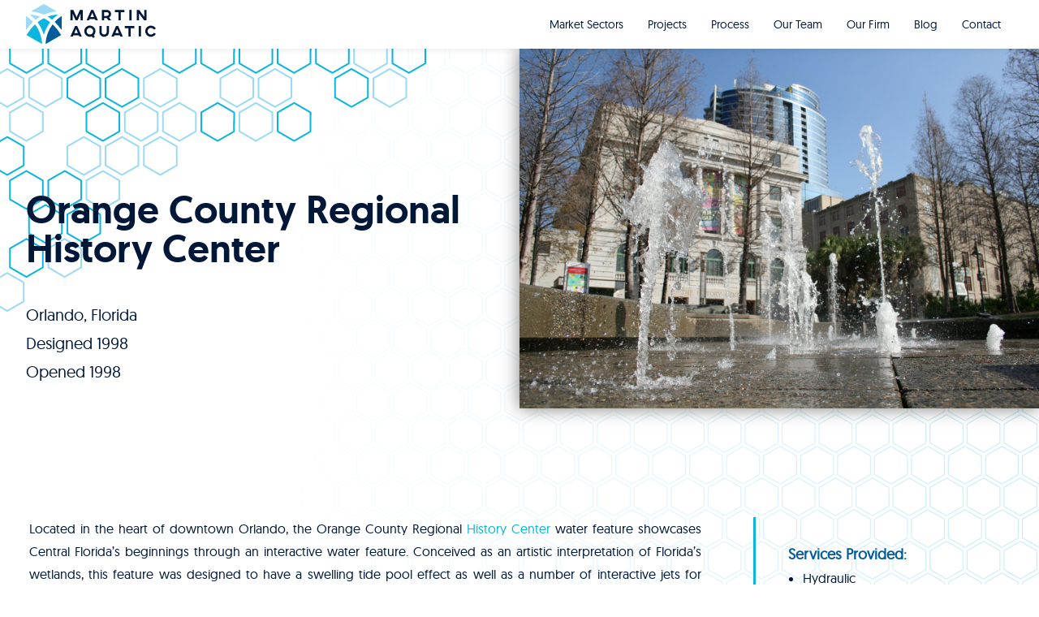

--- FILE ---
content_type: text/html; charset=UTF-8
request_url: https://martinaquatic.com/projects/orange-county-regional-history-center/
body_size: 18457
content:
<!doctype html>
<html lang="en-US">
<head>
	<meta charset="UTF-8">
	<meta name="viewport" content="width=device-width, initial-scale=1">
	<link rel="profile" href="https://gmpg.org/xfn/11">
  <script src="https://kit.fontawesome.com/c48ba0aa1a.js" crossorigin="anonymous"></script>
	<script>
		(function (w,d,o,a,m) {
		w[o]=w[o]||function(){(w[o].q=w[o].q||[]).push(arguments);
		},w[o].e=1*new Date();a=d.createElement('script'),
		m=d.getElementsByTagName('script')[0];a.async=1;
		a.src='https://agent.marketingcloudfx.com/mcfx.js';m.parentNode.insertBefore(a, m);
		})(window, document, 'mcfx');

		mcfx('create', 'ns-278479');
	</script>
  
  <!-- <script src="https://cdnjs.cloudflare.com/ajax/libs/dialog-polyfill/0.5.6/dialog-polyfill.min.js"></script> -->
  <style>
    #hero-template, #process-hero {
      background-image: url('https://martinaquatic.com/wp-content/themes/martinaquatic/dist/images/texture.png');
      position: relative;
    }
    #hero-template > div, #process-hero > div {
      position: relative;
      z-index: 2;
    }

    .grid-bg {
      background-size: 955px;
      background-image: url('https://martinaquatic.com/wp-content/themes/martinaquatic/dist/images/grid.svg');
    }
    .milestone-divider-circle {
      background-image: url('https://martinaquatic.com/wp-content/themes/martinaquatic/dist/images/hex.png');
    }
    #hero-template::before, #process-hero::before {
      background-image: url('https://martinaquatic.com/wp-content/themes/martinaquatic/dist/images/Hexagon Corner Top.svg');
      background-repeat: no-repeat;
      content: '';
      display: block;
      height: 100%;
      left: 0;
      position: absolute;
      top: 0;
      width: 525px;
      z-index: 1;
    }
  </style>
  <!-- <link rel="stylesheet" href="https://cdnjs.cloudflare.com/ajax/libs/twitter-bootstrap/4.1.3/css/bootstrap.min.css"> -->
	<meta name='robots' content='index, follow, max-image-preview:large, max-snippet:-1, max-video-preview:-1' />
	<style>img:is([sizes="auto" i], [sizes^="auto," i]) { contain-intrinsic-size: 3000px 1500px }</style>
	
	<!-- This site is optimized with the Yoast SEO Premium plugin v19.2.1 (Yoast SEO v19.6.1) - https://yoast.com/wordpress/plugins/seo/ -->
	<title>Orange County Regional History Center - Martin Aquatic</title>
	<meta name="description" content="The Orange County Regional History Center water feature showcases Central Florida’s beginnings through an interactive water feature." />
	<link rel="canonical" href="https://martinaquatic.com/projects/orange-county-regional-history-center/" />
	<meta property="og:locale" content="en_US" />
	<meta property="og:type" content="article" />
	<meta property="og:title" content="Orange County Regional History Center - Martin Aquatic" />
	<meta property="og:description" content="The Orange County Regional History Center water feature showcases Central Florida’s beginnings through an interactive water feature." />
	<meta property="og:url" content="https://martinaquatic.com/projects/orange-county-regional-history-center/" />
	<meta property="og:site_name" content="Martin Aquatic" />
	<meta property="article:publisher" content="https://www.facebook.com/martinaquatic" />
	<meta property="article:modified_time" content="2025-02-19T20:12:41+00:00" />
	<meta property="og:image" content="https://martinaquatic.com/wp-content/uploads/2018/07/MADE_OrangeCountyRegionalHistoryCenter-7-1024x683.jpg" />
	<meta property="og:image:width" content="1024" />
	<meta property="og:image:height" content="683" />
	<meta property="og:image:type" content="image/jpeg" />
	<meta name="twitter:card" content="summary_large_image" />
	<meta name="twitter:site" content="@martin_aquatic" />
	<script type="application/ld+json" class="yoast-schema-graph">{"@context":"https://schema.org","@graph":[{"@type":"WebPage","@id":"https://martinaquatic.com/projects/orange-county-regional-history-center/","url":"https://martinaquatic.com/projects/orange-county-regional-history-center/","name":"Orange County Regional History Center - Martin Aquatic","isPartOf":{"@id":"https://martinaquatic.com/#website"},"primaryImageOfPage":{"@id":"https://martinaquatic.com/projects/orange-county-regional-history-center/#primaryimage"},"image":{"@id":"https://martinaquatic.com/projects/orange-county-regional-history-center/#primaryimage"},"thumbnailUrl":"https://martinaquatic.com/wp-content/uploads/2018/07/MADE_OrangeCountyRegionalHistoryCenter-7.jpg","datePublished":"2018-07-10T13:15:45+00:00","dateModified":"2025-02-19T20:12:41+00:00","description":"The Orange County Regional History Center water feature showcases Central Florida’s beginnings through an interactive water feature.","breadcrumb":{"@id":"https://martinaquatic.com/projects/orange-county-regional-history-center/#breadcrumb"},"inLanguage":"en-US","potentialAction":[{"@type":"ReadAction","target":["https://martinaquatic.com/projects/orange-county-regional-history-center/"]}]},{"@type":"ImageObject","inLanguage":"en-US","@id":"https://martinaquatic.com/projects/orange-county-regional-history-center/#primaryimage","url":"https://martinaquatic.com/wp-content/uploads/2018/07/MADE_OrangeCountyRegionalHistoryCenter-7.jpg","contentUrl":"https://martinaquatic.com/wp-content/uploads/2018/07/MADE_OrangeCountyRegionalHistoryCenter-7.jpg","width":3888,"height":2592,"caption":"Orange County Regional History Center Interactive Water Feature"},{"@type":"BreadcrumbList","@id":"https://martinaquatic.com/projects/orange-county-regional-history-center/#breadcrumb","itemListElement":[{"@type":"ListItem","position":1,"name":"Home","item":"https://martinaquatic.com/"},{"@type":"ListItem","position":2,"name":"Projects","item":"https://martinaquatic.com/projects/"},{"@type":"ListItem","position":3,"name":"9837 &#8211; Orange County Regional History Center"}]},{"@type":"WebSite","@id":"https://martinaquatic.com/#website","url":"https://martinaquatic.com/","name":"Martin Aquatic","description":"From Sketch to Splash","publisher":{"@id":"https://martinaquatic.com/#organization"},"potentialAction":[{"@type":"SearchAction","target":{"@type":"EntryPoint","urlTemplate":"https://martinaquatic.com/?s={search_term_string}"},"query-input":"required name=search_term_string"}],"inLanguage":"en-US"},{"@type":"Organization","@id":"https://martinaquatic.com/#organization","name":"Martin Aquatic Design & Engineering","url":"https://martinaquatic.com/","sameAs":["https://www.instagram.com/martin_aquatic/","https://www.linkedin.com/company/martinaquatic","https://www.facebook.com/martinaquatic","https://twitter.com/martin_aquatic"],"logo":{"@type":"ImageObject","inLanguage":"en-US","@id":"https://martinaquatic.com/#/schema/logo/image/","url":"https://martinaquatic.com/wp-content/uploads/2019/10/Martin_Aquatic_Logo.png","contentUrl":"https://martinaquatic.com/wp-content/uploads/2019/10/Martin_Aquatic_Logo.png","width":400,"height":150,"caption":"Martin Aquatic Design & Engineering"},"image":{"@id":"https://martinaquatic.com/#/schema/logo/image/"}}]}</script>
	<!-- / Yoast SEO Premium plugin. -->


<link rel='dns-prefetch' href='//www.google.com' />
<link rel='dns-prefetch' href='//cdnjs.cloudflare.com' />
<link rel="alternate" type="application/rss+xml" title="Martin Aquatic &raquo; Feed" href="https://martinaquatic.com/feed/" />
<link rel="alternate" type="application/rss+xml" title="Martin Aquatic &raquo; Comments Feed" href="https://martinaquatic.com/comments/feed/" />
<script>
window._wpemojiSettings = {"baseUrl":"https:\/\/s.w.org\/images\/core\/emoji\/15.0.3\/72x72\/","ext":".png","svgUrl":"https:\/\/s.w.org\/images\/core\/emoji\/15.0.3\/svg\/","svgExt":".svg","source":{"concatemoji":"https:\/\/martinaquatic.com\/wp-includes\/js\/wp-emoji-release.min.js?ver=6.7.4"}};
/*! This file is auto-generated */
!function(i,n){var o,s,e;function c(e){try{var t={supportTests:e,timestamp:(new Date).valueOf()};sessionStorage.setItem(o,JSON.stringify(t))}catch(e){}}function p(e,t,n){e.clearRect(0,0,e.canvas.width,e.canvas.height),e.fillText(t,0,0);var t=new Uint32Array(e.getImageData(0,0,e.canvas.width,e.canvas.height).data),r=(e.clearRect(0,0,e.canvas.width,e.canvas.height),e.fillText(n,0,0),new Uint32Array(e.getImageData(0,0,e.canvas.width,e.canvas.height).data));return t.every(function(e,t){return e===r[t]})}function u(e,t,n){switch(t){case"flag":return n(e,"\ud83c\udff3\ufe0f\u200d\u26a7\ufe0f","\ud83c\udff3\ufe0f\u200b\u26a7\ufe0f")?!1:!n(e,"\ud83c\uddfa\ud83c\uddf3","\ud83c\uddfa\u200b\ud83c\uddf3")&&!n(e,"\ud83c\udff4\udb40\udc67\udb40\udc62\udb40\udc65\udb40\udc6e\udb40\udc67\udb40\udc7f","\ud83c\udff4\u200b\udb40\udc67\u200b\udb40\udc62\u200b\udb40\udc65\u200b\udb40\udc6e\u200b\udb40\udc67\u200b\udb40\udc7f");case"emoji":return!n(e,"\ud83d\udc26\u200d\u2b1b","\ud83d\udc26\u200b\u2b1b")}return!1}function f(e,t,n){var r="undefined"!=typeof WorkerGlobalScope&&self instanceof WorkerGlobalScope?new OffscreenCanvas(300,150):i.createElement("canvas"),a=r.getContext("2d",{willReadFrequently:!0}),o=(a.textBaseline="top",a.font="600 32px Arial",{});return e.forEach(function(e){o[e]=t(a,e,n)}),o}function t(e){var t=i.createElement("script");t.src=e,t.defer=!0,i.head.appendChild(t)}"undefined"!=typeof Promise&&(o="wpEmojiSettingsSupports",s=["flag","emoji"],n.supports={everything:!0,everythingExceptFlag:!0},e=new Promise(function(e){i.addEventListener("DOMContentLoaded",e,{once:!0})}),new Promise(function(t){var n=function(){try{var e=JSON.parse(sessionStorage.getItem(o));if("object"==typeof e&&"number"==typeof e.timestamp&&(new Date).valueOf()<e.timestamp+604800&&"object"==typeof e.supportTests)return e.supportTests}catch(e){}return null}();if(!n){if("undefined"!=typeof Worker&&"undefined"!=typeof OffscreenCanvas&&"undefined"!=typeof URL&&URL.createObjectURL&&"undefined"!=typeof Blob)try{var e="postMessage("+f.toString()+"("+[JSON.stringify(s),u.toString(),p.toString()].join(",")+"));",r=new Blob([e],{type:"text/javascript"}),a=new Worker(URL.createObjectURL(r),{name:"wpTestEmojiSupports"});return void(a.onmessage=function(e){c(n=e.data),a.terminate(),t(n)})}catch(e){}c(n=f(s,u,p))}t(n)}).then(function(e){for(var t in e)n.supports[t]=e[t],n.supports.everything=n.supports.everything&&n.supports[t],"flag"!==t&&(n.supports.everythingExceptFlag=n.supports.everythingExceptFlag&&n.supports[t]);n.supports.everythingExceptFlag=n.supports.everythingExceptFlag&&!n.supports.flag,n.DOMReady=!1,n.readyCallback=function(){n.DOMReady=!0}}).then(function(){return e}).then(function(){var e;n.supports.everything||(n.readyCallback(),(e=n.source||{}).concatemoji?t(e.concatemoji):e.wpemoji&&e.twemoji&&(t(e.twemoji),t(e.wpemoji)))}))}((window,document),window._wpemojiSettings);
</script>
<style id='wp-emoji-styles-inline-css'>

	img.wp-smiley, img.emoji {
		display: inline !important;
		border: none !important;
		box-shadow: none !important;
		height: 1em !important;
		width: 1em !important;
		margin: 0 0.07em !important;
		vertical-align: -0.1em !important;
		background: none !important;
		padding: 0 !important;
	}
</style>
<link rel='stylesheet' id='wp-block-library-css' href='https://martinaquatic.com/wp-includes/css/dist/block-library/style.min.css?ver=6.7.4' media='all' />
<style id='classic-theme-styles-inline-css'>
/*! This file is auto-generated */
.wp-block-button__link{color:#fff;background-color:#32373c;border-radius:9999px;box-shadow:none;text-decoration:none;padding:calc(.667em + 2px) calc(1.333em + 2px);font-size:1.125em}.wp-block-file__button{background:#32373c;color:#fff;text-decoration:none}
</style>
<style id='global-styles-inline-css'>
:root{--wp--preset--aspect-ratio--square: 1;--wp--preset--aspect-ratio--4-3: 4/3;--wp--preset--aspect-ratio--3-4: 3/4;--wp--preset--aspect-ratio--3-2: 3/2;--wp--preset--aspect-ratio--2-3: 2/3;--wp--preset--aspect-ratio--16-9: 16/9;--wp--preset--aspect-ratio--9-16: 9/16;--wp--preset--color--black: #000000;--wp--preset--color--cyan-bluish-gray: #abb8c3;--wp--preset--color--white: #ffffff;--wp--preset--color--pale-pink: #f78da7;--wp--preset--color--vivid-red: #cf2e2e;--wp--preset--color--luminous-vivid-orange: #ff6900;--wp--preset--color--luminous-vivid-amber: #fcb900;--wp--preset--color--light-green-cyan: #7bdcb5;--wp--preset--color--vivid-green-cyan: #00d084;--wp--preset--color--pale-cyan-blue: #8ed1fc;--wp--preset--color--vivid-cyan-blue: #0693e3;--wp--preset--color--vivid-purple: #9b51e0;--wp--preset--gradient--vivid-cyan-blue-to-vivid-purple: linear-gradient(135deg,rgba(6,147,227,1) 0%,rgb(155,81,224) 100%);--wp--preset--gradient--light-green-cyan-to-vivid-green-cyan: linear-gradient(135deg,rgb(122,220,180) 0%,rgb(0,208,130) 100%);--wp--preset--gradient--luminous-vivid-amber-to-luminous-vivid-orange: linear-gradient(135deg,rgba(252,185,0,1) 0%,rgba(255,105,0,1) 100%);--wp--preset--gradient--luminous-vivid-orange-to-vivid-red: linear-gradient(135deg,rgba(255,105,0,1) 0%,rgb(207,46,46) 100%);--wp--preset--gradient--very-light-gray-to-cyan-bluish-gray: linear-gradient(135deg,rgb(238,238,238) 0%,rgb(169,184,195) 100%);--wp--preset--gradient--cool-to-warm-spectrum: linear-gradient(135deg,rgb(74,234,220) 0%,rgb(151,120,209) 20%,rgb(207,42,186) 40%,rgb(238,44,130) 60%,rgb(251,105,98) 80%,rgb(254,248,76) 100%);--wp--preset--gradient--blush-light-purple: linear-gradient(135deg,rgb(255,206,236) 0%,rgb(152,150,240) 100%);--wp--preset--gradient--blush-bordeaux: linear-gradient(135deg,rgb(254,205,165) 0%,rgb(254,45,45) 50%,rgb(107,0,62) 100%);--wp--preset--gradient--luminous-dusk: linear-gradient(135deg,rgb(255,203,112) 0%,rgb(199,81,192) 50%,rgb(65,88,208) 100%);--wp--preset--gradient--pale-ocean: linear-gradient(135deg,rgb(255,245,203) 0%,rgb(182,227,212) 50%,rgb(51,167,181) 100%);--wp--preset--gradient--electric-grass: linear-gradient(135deg,rgb(202,248,128) 0%,rgb(113,206,126) 100%);--wp--preset--gradient--midnight: linear-gradient(135deg,rgb(2,3,129) 0%,rgb(40,116,252) 100%);--wp--preset--font-size--small: 13px;--wp--preset--font-size--medium: 20px;--wp--preset--font-size--large: 36px;--wp--preset--font-size--x-large: 42px;--wp--preset--spacing--20: 0.44rem;--wp--preset--spacing--30: 0.67rem;--wp--preset--spacing--40: 1rem;--wp--preset--spacing--50: 1.5rem;--wp--preset--spacing--60: 2.25rem;--wp--preset--spacing--70: 3.38rem;--wp--preset--spacing--80: 5.06rem;--wp--preset--shadow--natural: 6px 6px 9px rgba(0, 0, 0, 0.2);--wp--preset--shadow--deep: 12px 12px 50px rgba(0, 0, 0, 0.4);--wp--preset--shadow--sharp: 6px 6px 0px rgba(0, 0, 0, 0.2);--wp--preset--shadow--outlined: 6px 6px 0px -3px rgba(255, 255, 255, 1), 6px 6px rgba(0, 0, 0, 1);--wp--preset--shadow--crisp: 6px 6px 0px rgba(0, 0, 0, 1);}:where(.is-layout-flex){gap: 0.5em;}:where(.is-layout-grid){gap: 0.5em;}body .is-layout-flex{display: flex;}.is-layout-flex{flex-wrap: wrap;align-items: center;}.is-layout-flex > :is(*, div){margin: 0;}body .is-layout-grid{display: grid;}.is-layout-grid > :is(*, div){margin: 0;}:where(.wp-block-columns.is-layout-flex){gap: 2em;}:where(.wp-block-columns.is-layout-grid){gap: 2em;}:where(.wp-block-post-template.is-layout-flex){gap: 1.25em;}:where(.wp-block-post-template.is-layout-grid){gap: 1.25em;}.has-black-color{color: var(--wp--preset--color--black) !important;}.has-cyan-bluish-gray-color{color: var(--wp--preset--color--cyan-bluish-gray) !important;}.has-white-color{color: var(--wp--preset--color--white) !important;}.has-pale-pink-color{color: var(--wp--preset--color--pale-pink) !important;}.has-vivid-red-color{color: var(--wp--preset--color--vivid-red) !important;}.has-luminous-vivid-orange-color{color: var(--wp--preset--color--luminous-vivid-orange) !important;}.has-luminous-vivid-amber-color{color: var(--wp--preset--color--luminous-vivid-amber) !important;}.has-light-green-cyan-color{color: var(--wp--preset--color--light-green-cyan) !important;}.has-vivid-green-cyan-color{color: var(--wp--preset--color--vivid-green-cyan) !important;}.has-pale-cyan-blue-color{color: var(--wp--preset--color--pale-cyan-blue) !important;}.has-vivid-cyan-blue-color{color: var(--wp--preset--color--vivid-cyan-blue) !important;}.has-vivid-purple-color{color: var(--wp--preset--color--vivid-purple) !important;}.has-black-background-color{background-color: var(--wp--preset--color--black) !important;}.has-cyan-bluish-gray-background-color{background-color: var(--wp--preset--color--cyan-bluish-gray) !important;}.has-white-background-color{background-color: var(--wp--preset--color--white) !important;}.has-pale-pink-background-color{background-color: var(--wp--preset--color--pale-pink) !important;}.has-vivid-red-background-color{background-color: var(--wp--preset--color--vivid-red) !important;}.has-luminous-vivid-orange-background-color{background-color: var(--wp--preset--color--luminous-vivid-orange) !important;}.has-luminous-vivid-amber-background-color{background-color: var(--wp--preset--color--luminous-vivid-amber) !important;}.has-light-green-cyan-background-color{background-color: var(--wp--preset--color--light-green-cyan) !important;}.has-vivid-green-cyan-background-color{background-color: var(--wp--preset--color--vivid-green-cyan) !important;}.has-pale-cyan-blue-background-color{background-color: var(--wp--preset--color--pale-cyan-blue) !important;}.has-vivid-cyan-blue-background-color{background-color: var(--wp--preset--color--vivid-cyan-blue) !important;}.has-vivid-purple-background-color{background-color: var(--wp--preset--color--vivid-purple) !important;}.has-black-border-color{border-color: var(--wp--preset--color--black) !important;}.has-cyan-bluish-gray-border-color{border-color: var(--wp--preset--color--cyan-bluish-gray) !important;}.has-white-border-color{border-color: var(--wp--preset--color--white) !important;}.has-pale-pink-border-color{border-color: var(--wp--preset--color--pale-pink) !important;}.has-vivid-red-border-color{border-color: var(--wp--preset--color--vivid-red) !important;}.has-luminous-vivid-orange-border-color{border-color: var(--wp--preset--color--luminous-vivid-orange) !important;}.has-luminous-vivid-amber-border-color{border-color: var(--wp--preset--color--luminous-vivid-amber) !important;}.has-light-green-cyan-border-color{border-color: var(--wp--preset--color--light-green-cyan) !important;}.has-vivid-green-cyan-border-color{border-color: var(--wp--preset--color--vivid-green-cyan) !important;}.has-pale-cyan-blue-border-color{border-color: var(--wp--preset--color--pale-cyan-blue) !important;}.has-vivid-cyan-blue-border-color{border-color: var(--wp--preset--color--vivid-cyan-blue) !important;}.has-vivid-purple-border-color{border-color: var(--wp--preset--color--vivid-purple) !important;}.has-vivid-cyan-blue-to-vivid-purple-gradient-background{background: var(--wp--preset--gradient--vivid-cyan-blue-to-vivid-purple) !important;}.has-light-green-cyan-to-vivid-green-cyan-gradient-background{background: var(--wp--preset--gradient--light-green-cyan-to-vivid-green-cyan) !important;}.has-luminous-vivid-amber-to-luminous-vivid-orange-gradient-background{background: var(--wp--preset--gradient--luminous-vivid-amber-to-luminous-vivid-orange) !important;}.has-luminous-vivid-orange-to-vivid-red-gradient-background{background: var(--wp--preset--gradient--luminous-vivid-orange-to-vivid-red) !important;}.has-very-light-gray-to-cyan-bluish-gray-gradient-background{background: var(--wp--preset--gradient--very-light-gray-to-cyan-bluish-gray) !important;}.has-cool-to-warm-spectrum-gradient-background{background: var(--wp--preset--gradient--cool-to-warm-spectrum) !important;}.has-blush-light-purple-gradient-background{background: var(--wp--preset--gradient--blush-light-purple) !important;}.has-blush-bordeaux-gradient-background{background: var(--wp--preset--gradient--blush-bordeaux) !important;}.has-luminous-dusk-gradient-background{background: var(--wp--preset--gradient--luminous-dusk) !important;}.has-pale-ocean-gradient-background{background: var(--wp--preset--gradient--pale-ocean) !important;}.has-electric-grass-gradient-background{background: var(--wp--preset--gradient--electric-grass) !important;}.has-midnight-gradient-background{background: var(--wp--preset--gradient--midnight) !important;}.has-small-font-size{font-size: var(--wp--preset--font-size--small) !important;}.has-medium-font-size{font-size: var(--wp--preset--font-size--medium) !important;}.has-large-font-size{font-size: var(--wp--preset--font-size--large) !important;}.has-x-large-font-size{font-size: var(--wp--preset--font-size--x-large) !important;}
:where(.wp-block-post-template.is-layout-flex){gap: 1.25em;}:where(.wp-block-post-template.is-layout-grid){gap: 1.25em;}
:where(.wp-block-columns.is-layout-flex){gap: 2em;}:where(.wp-block-columns.is-layout-grid){gap: 2em;}
:root :where(.wp-block-pullquote){font-size: 1.5em;line-height: 1.6;}
</style>
<link rel='stylesheet' id='contact-form-7-css' href='https://martinaquatic.com/wp-content/plugins/contact-form-7/includes/css/styles.css?ver=5.6.3' media='all' />
<link rel='stylesheet' id='DSCF7-front-css-css' href='https://martinaquatic.com/wp-content/plugins/digital-signature-for-contact-form-7/assets/css/front.css?ver=1.0.0' media='all' />
<link rel='stylesheet' id='hamburger.css-css' href='https://martinaquatic.com/wp-content/plugins/wp-responsive-menu/assets/css/wpr-hamburger.css?ver=3.1.7.2' media='all' />
<link rel='stylesheet' id='wprmenu.css-css' href='https://martinaquatic.com/wp-content/plugins/wp-responsive-menu/assets/css/wprmenu.css?ver=3.1.7.2' media='all' />
<style id='wprmenu.css-inline-css'>
@media only screen and ( max-width: 699px ) {html body div.wprm-wrapper {overflow: scroll;}#wprmenu_bar {background-image: url();background-size: cover ;background-repeat: repeat;}#wprmenu_bar {background-color: #ffffff;}html body div#mg-wprm-wrap .wpr_submit .icon.icon-search {color: #ffffff;}#wprmenu_bar .menu_title,#wprmenu_bar .wprmenu_icon_menu,#wprmenu_bar .menu_title a {color: #ffffff;}#wprmenu_bar .menu_title {font-size: 20px;font-weight: ;}#mg-wprm-wrap li.menu-item a {font-size: 12px;text-transform: ;font-weight: ;}#mg-wprm-wrap li.menu-item-has-children ul.sub-menu a {font-size: 12px;text-transform: ;font-weight: ;}#mg-wprm-wrap li.current-menu-item > a {background: #f1f2f2;}#mg-wprm-wrap li.current-menu-item > a,#mg-wprm-wrap li.current-menu-item span.wprmenu_icon{color: #001738 !important;}#mg-wprm-wrap {background-color: #f1f2f2;}.cbp-spmenu-push-toright,.cbp-spmenu-push-toright .mm-slideout {left: 100% ;}.cbp-spmenu-push-toleft {left: -100% ;}#mg-wprm-wrap.cbp-spmenu-right,#mg-wprm-wrap.cbp-spmenu-left,#mg-wprm-wrap.cbp-spmenu-right.custom,#mg-wprm-wrap.cbp-spmenu-left.custom,.cbp-spmenu-vertical {width: 100%;max-width: 699px;}#mg-wprm-wrap ul#wprmenu_menu_ul li.menu-item a,div#mg-wprm-wrap ul li span.wprmenu_icon {color: #001738;}#mg-wprm-wrap ul#wprmenu_menu_ul li.menu-item:valid ~ a{color: #001738;}#mg-wprm-wrap ul#wprmenu_menu_ul li.menu-item a:hover {background: #f1f2f2;color: #001738 !important;}div#mg-wprm-wrap ul>li:hover>span.wprmenu_icon {color: #001738 !important;}.wprmenu_bar .hamburger-inner,.wprmenu_bar .hamburger-inner::before,.wprmenu_bar .hamburger-inner::after {background: #00b7df;}.wprmenu_bar .hamburger:hover .hamburger-inner,.wprmenu_bar .hamburger:hover .hamburger-inner::before,.wprmenu_bar .hamburger:hover .hamburger-inner::after {background: #00b7df;}#wprmenu_menu.left {width:100%;left: -100%;right: auto;}#wprmenu_menu.right {width:100%;right: -100%;left: auto;}.wprmenu_bar .hamburger {float: right;}.wprmenu_bar #custom_menu_icon.hamburger {top: px;right: 0px;float: right;background-color: #cccccc;}html body div#wprmenu_bar {padding-top: 14px;padding-bottom: 14px;}.wprmenu_bar div.wpr_search form {top: 44px;}html body div#wprmenu_bar {height : 55px;}#mg-wprm-wrap.cbp-spmenu-left,#mg-wprm-wrap.cbp-spmenu-right,#mg-widgetmenu-wrap.cbp-spmenu-widget-left,#mg-widgetmenu-wrap.cbp-spmenu-widget-right {top: 55px !important;}header{ display: none !important; }.wpr_custom_menu #custom_menu_icon {display: block;}html { padding-top: 42px !important; }#wprmenu_bar,#mg-wprm-wrap { display: block; }div#wpadminbar { position: fixed; }}
</style>
<link rel='stylesheet' id='wpr_icons-css' href='https://martinaquatic.com/wp-content/plugins/wp-responsive-menu/inc/assets/icons/wpr-icons.css?ver=3.1.7.2' media='all' />
<link rel='stylesheet' id='dashicons-css' href='https://martinaquatic.com/wp-includes/css/dashicons.min.css?ver=6.7.4' media='all' />
<link rel='stylesheet' id='martinaquatic-style-css' href='https://martinaquatic.com/wp-content/themes/martinaquatic/style.css?ver=1.0.0' media='all' />
<link rel='stylesheet' id='geo-font-css' href='https://martinaquatic.com/wp-content/themes/martinaquatic/dist/fonts/stylesheet.css?ver=6.7.4' media='all' />
<link rel='stylesheet' id='martinaquatic-main-css' href='https://martinaquatic.com/wp-content/themes/martinaquatic/main.css?ver=1.0' media='all' />
<script src="https://martinaquatic.com/wp-includes/js/jquery/jquery.min.js?ver=3.7.1" id="jquery-core-js"></script>
<script src="https://martinaquatic.com/wp-includes/js/jquery/jquery-migrate.min.js?ver=3.4.1" id="jquery-migrate-js"></script>
<script src="https://martinaquatic.com/wp-content/plugins/digital-signature-for-contact-form-7/assets/js/digital_signature_pad.js?ver=1.0.0" id="DSCF7-jquery-sign-js-js"></script>
<script src="https://martinaquatic.com/wp-content/plugins/wp-responsive-menu/assets/js/modernizr.custom.js?ver=3.1.7.2" id="modernizr-js"></script>
<script src="https://martinaquatic.com/wp-content/plugins/wp-responsive-menu/assets/js/jquery.touchSwipe.min.js?ver=3.1.7.2" id="touchSwipe-js"></script>
<script id="wprmenu.js-js-extra">
var wprmenu = {"zooming":"","from_width":"699","push_width":"699","menu_width":"100","parent_click":"","swipe":"","enable_overlay":""};
</script>
<script src="https://martinaquatic.com/wp-content/plugins/wp-responsive-menu/assets/js/wprmenu.js?ver=3.1.7.2" id="wprmenu.js-js"></script>
<script id="load-more-blogs-js-extra">
var loadmoreblogs = {"url":"https:\/\/martinaquatic.com\/wp-admin\/admin-ajax.php","query":{"page":"","project":"orange-county-regional-history-center","post_type":"post","name":"orange-county-regional-history-center","posts_per_page":5,"order":"DESC"}};
</script>
<script src="https://martinaquatic.com/wp-content/themes/martinaquatic/js/blog.js?ver=6.7.4" id="load-more-blogs-js"></script>
<script src="//cdnjs.cloudflare.com/ajax/libs/jquery-easing/1.4.1/jquery.easing.min.js?ver=6.7.4" id="jquery-easing-js"></script>
<link rel="https://api.w.org/" href="https://martinaquatic.com/wp-json/" /><link rel="EditURI" type="application/rsd+xml" title="RSD" href="https://martinaquatic.com/xmlrpc.php?rsd" />
<meta name="generator" content="WordPress 6.7.4" />
<link rel='shortlink' href='https://martinaquatic.com/?p=700' />
<link rel="alternate" title="oEmbed (JSON)" type="application/json+oembed" href="https://martinaquatic.com/wp-json/oembed/1.0/embed?url=https%3A%2F%2Fmartinaquatic.com%2Fprojects%2Forange-county-regional-history-center%2F" />
<link rel="alternate" title="oEmbed (XML)" type="text/xml+oembed" href="https://martinaquatic.com/wp-json/oembed/1.0/embed?url=https%3A%2F%2Fmartinaquatic.com%2Fprojects%2Forange-county-regional-history-center%2F&#038;format=xml" />
  <!-- Global site tag (gtag.js) - Google Analytics -->
<!-- Google tag (gtag.js) -->
<script async src="https://www.googletagmanager.com/gtag/js?id=G-PBKEWYF528"></script>
<script>
  window.dataLayer = window.dataLayer || [];
  function gtag(){dataLayer.push(arguments);}
  gtag('js', new Date());

  gtag('config', 'G-PBKEWYF528');
</script>
<style>.recentcomments a{display:inline !important;padding:0 !important;margin:0 !important;}</style><link rel="icon" href="https://martinaquatic.com/wp-content/uploads/2020/01/cropped-Martin-Aquatic-Color-Icon-300-x-300-01-32x32.png" sizes="32x32" />
<link rel="icon" href="https://martinaquatic.com/wp-content/uploads/2020/01/cropped-Martin-Aquatic-Color-Icon-300-x-300-01-192x192.png" sizes="192x192" />
<link rel="apple-touch-icon" href="https://martinaquatic.com/wp-content/uploads/2020/01/cropped-Martin-Aquatic-Color-Icon-300-x-300-01-180x180.png" />
<meta name="msapplication-TileImage" content="https://martinaquatic.com/wp-content/uploads/2020/01/cropped-Martin-Aquatic-Color-Icon-300-x-300-01-270x270.png" />
<style id="wpforms-css-vars-root">
				:root {
					--wpforms-field-border-radius: 3px;
--wpforms-field-background-color: #ffffff;
--wpforms-field-border-color: rgba( 0, 0, 0, 0.25 );
--wpforms-field-text-color: rgba( 0, 0, 0, 0.7 );
--wpforms-label-color: rgba( 0, 0, 0, 0.85 );
--wpforms-label-sublabel-color: rgba( 0, 0, 0, 0.55 );
--wpforms-label-error-color: #d63637;
--wpforms-button-border-radius: 3px;
--wpforms-button-background-color: #066aab;
--wpforms-button-text-color: #ffffff;
--wpforms-field-size-input-height: 43px;
--wpforms-field-size-input-spacing: 15px;
--wpforms-field-size-font-size: 16px;
--wpforms-field-size-line-height: 19px;
--wpforms-field-size-padding-h: 14px;
--wpforms-field-size-checkbox-size: 16px;
--wpforms-field-size-sublabel-spacing: 5px;
--wpforms-field-size-icon-size: 1;
--wpforms-label-size-font-size: 16px;
--wpforms-label-size-line-height: 19px;
--wpforms-label-size-sublabel-font-size: 14px;
--wpforms-label-size-sublabel-line-height: 17px;
--wpforms-button-size-font-size: 17px;
--wpforms-button-size-height: 41px;
--wpforms-button-size-padding-h: 15px;
--wpforms-button-size-margin-top: 10px;

				}
			</style></head>

<body class="project-template-default single single-project postid-700 wp-custom-logo">
<div id="page" class="site">
	<a class="skip-link screen-reader-text" href="#primary">Skip to content</a>
<header id="nav-header">
  <div class="logo">
    <a href="https://martinaquatic.com/">
      	<svg id="Layer_2" data-name="Layer 2" xmlns="http://www.w3.org/2000/svg" viewBox="0 0 169.18 52.02">
  <defs>
    <style>
      .nav-cls-1 {
        fill: #005c9b;
      }

      .nav-cls-2 {
        fill: #001738;
      }

      .nav-cls-3 {
        fill: #0bb5dd;
      }

      .nav-cls-4 {
        fill: #9adaf4;
      }
    </style>
  </defs>
  <g id="Content">
    <g>
      <g>
        <path class="nav-cls-4" d="m22.9,13.76c-6.74-3.04-13.11-3.82-15.56-4.02-.31-.03-.41-.44-.13-.6L22.87.1c.24-.14.53-.14.77,0l15.65,9.04c.27.16.18.57-.13.6-2.38.19-8.49.95-15.55,4.03-.22.1-.48.1-.7,0"/>
        <path class="nav-cls-4" d="m17.85,16.78c-2.63,1.6-4.47,3.02-5.19,3.6-.19.15-.46.13-.62-.05-.82-.89-3.29-3.46-6.51-5.91-.26-.2-.11-.62.22-.6,2.09.11,6.94.57,12.04,2.39.25.09.29.44.06.58"/>
        <path class="nav-cls-4" d="m.49,15.96c2.24,1.46,5.31,3.77,8.38,7.07.17.19.16.47-.02.65-2.98,2.81-5.75,6.02-8.3,9.62-.17.24-.55.12-.55-.17v-16.9c0-.25.28-.4.49-.27"/>
        <path class="nav-cls-3" d="m40.98,14.42c-1.33,1.02-3.99,3.17-6.52,5.92-.16.18-.44.2-.63.05-2.24-1.76-4.23-3.03-5.17-3.6-.23-.14-.19-.48.06-.57,5.14-1.82,9.95-2.28,12.04-2.39.33-.02.48.4.22.6"/>
        <path class="nav-cls-3" d="m.97,40.25c3.13-5.2,6.63-9.65,10.49-13.35.2-.19.52-.16.68.06,5.22,7.02,8.2,15.29,8.9,24.65.02.3-.31.51-.57.35L1.11,40.79c-.19-.11-.25-.35-.14-.54"/>
        <path class="nav-cls-3" d="m22.94,39.36c-1.93-6.26-4.78-11.28-7.69-15.17-.15-.2-.11-.49.08-.64,2.38-1.86,4.88-3.47,7.5-4.82.27-.14.58-.14.85,0,2.62,1.35,5.12,2.95,7.5,4.82.2.15.23.44.08.64-2.91,3.89-5.77,8.91-7.69,15.17-.09.31-.53.31-.62,0"/>
        <path class="nav-cls-1" d="m25.47,51.62c.7-9.37,3.68-17.63,8.9-24.65.16-.22.48-.25.68-.06,3.86,3.7,7.36,8.15,10.49,13.35.11.19.05.43-.14.54l-19.36,11.18c-.26.15-.59-.05-.57-.35"/>
        <path class="nav-cls-1" d="m45.96,33.3c-2.55-3.59-5.32-6.8-8.3-9.62-.18-.17-.2-.46-.02-.65,3.07-3.3,6.14-5.61,8.38-7.07.21-.14.49.02.49.27v16.9c0,.29-.38.41-.55.17"/>
      </g>
      <g>
        <g>
          <polygon class="nav-cls-2" points="71.02 12.61 71.02 21.29 73.98 21.29 73.98 7.61 70.23 7.61 65.95 17.29 61.68 7.61 57.92 7.61 57.92 21.29 60.88 21.29 60.88 12.7 64.62 21.29 67.27 21.29 71.02 12.61"/>
          <path class="nav-cls-2" d="m90.53,21.29h3.21l-6.03-13.68h-2.77l-6.01,13.68h3.21l.67-1.58h7.01l.71,1.58Zm-6.53-4.4l2.32-5.59,2.32,5.59h-4.65Z"/>
          <path class="nav-cls-2" d="m105.34,18.39l2.02,2.9h3.61l-2.65-3.8c1.52-.96,2.57-2.57,2.57-4.48,0-3.05-2.67-5.4-5.76-5.4h-6.28v13.68h2.96v-2.88h3.34s.17,0,.19-.02Zm-3.53-2.86v-5.03h3.21c1.61,0,2.92,1.17,2.92,2.52s-1.23,2.52-2.84,2.52h-3.28Z"/>
          <polygon class="nav-cls-2" points="120.52 21.29 123.46 21.29 123.46 10.53 128.2 10.53 128.2 7.61 115.74 7.61 115.74 10.53 120.52 10.53 120.52 21.29"/>
          <rect class="nav-cls-2" x="134.66" y="7.61" width="2.96" height="13.68"/>
          <polygon class="nav-cls-2" points="154.09 16.76 147.46 7.61 144.29 7.61 144.29 21.29 147.25 21.29 147.25 12.17 153.9 21.29 157.05 21.29 157.05 7.61 154.09 7.61 154.09 16.76"/>
        </g>
        <g>
          <path class="nav-cls-2" d="m63.93,28.67l-6.01,13.68h3.21l.67-1.58h7.01l.71,1.58h3.21l-6.03-13.68h-2.77Zm-.94,9.28l2.32-5.59,2.32,5.59h-4.65Z"/>
          <path class="nav-cls-2" d="m83.25,28.14c-4.03,0-7.3,3.28-7.3,7.28s3.27,7.32,7.3,7.32c.92,0,1.81-.19,2.61-.48l1.44,2.15c.81-.52,1.65-1.08,2.48-1.59l-1.44-2.13c1.35-1.34,2.21-3.21,2.21-5.26,0-4-3.28-7.28-7.3-7.28Zm0,11.66c-2.38,0-4.34-1.96-4.34-4.38s1.96-4.32,4.34-4.32,4.34,1.96,4.34,4.32-1.92,4.38-4.34,4.38Z"/>
          <path class="nav-cls-2" d="m105.12,36.61c0,1.81-1.46,3.27-3.27,3.27s-3.28-1.46-3.28-3.27v-7.93h-2.94v7.93c0,3.5,2.8,6.2,6.22,6.2s6.2-2.71,6.2-6.2v-7.93h-2.94v7.93Z"/>
          <path class="nav-cls-2" d="m117.35,28.67l-6.01,13.68h3.21l.67-1.58h7.01l.71,1.58h3.21l-6.03-13.68h-2.77Zm-.94,9.28l2.32-5.59,2.32,5.59h-4.65Z"/>
          <polygon class="nav-cls-2" points="128.71 31.59 133.49 31.59 133.49 42.35 136.43 42.35 136.43 31.59 141.17 31.59 141.17 28.67 128.71 28.67 128.71 31.59"/>
          <rect class="nav-cls-2" x="146.87" y="28.67" width="2.96" height="13.68"/>
          <path class="nav-cls-2" d="m162.71,39.87c-2.38,0-4.34-1.96-4.34-4.38s1.96-4.34,4.34-4.34c1.69,0,3.13.96,3.86,2.34l2.61-1.36c-1.21-2.32-3.65-3.92-6.47-3.92-4.01,0-7.3,3.28-7.3,7.28s3.28,7.32,7.3,7.32c2.84,0,5.26-1.58,6.47-3.9l-2.61-1.4c-.73,1.4-2.17,2.36-3.86,2.36Z"/>
        </g>
      </g>
    </g>
  </g>
</svg>    </a>
    <!-- <div class="menu-controls ma-medblue">
      <div id="menu-open-button">
        <svg viewBox="0 0 30 34.12" xmlns="http://www.w3.org/2000/svg">
    <defs></defs>
    <g class="icon-foregroundcolor" id="menu-hex-open" stroke="none" stroke-width="1" fill="none" fill-rule="evenodd">
        <path d="M15,34.12a1.78,1.78,0,0,1-.84-.22L.84,26.21A1.69,1.69,0,0,1,0,24.75V9.37A1.69,1.69,0,0,1,.84,7.91L14.16.22a1.73,1.73,0,0,1,1.68,0L29.16,7.91A1.69,1.69,0,0,1,30,9.37V24.75a1.69,1.69,0,0,1-.84,1.46L15.84,33.89A1.66,1.66,0,0,1,15,34.12ZM2,24.57l13,7.5,13-7.5v-15L15,2.05,2,9.55Z"/>
        <path d="M21.78,18.06H8.22a1,1,0,0,1,0-2H21.78a1,1,0,0,1,0,2Z"/>
        <path d="M21.78,13.07H8.22a1,1,0,0,1,0-2H21.78a1,1,0,0,1,0,2Z"/>
        <path d="M21.78,23.05H8.22a1,1,0,0,1,0-2H21.78a1,1,0,0,1,0,2Z"/>
    </g>
</svg>      </div>
      <div id="menu-close-button">
        <svg viewBox="0 0 30 34.12" xmlns="http://www.w3.org/2000/svg">
    <defs></defs>
    <g class="icon-foregroundcolor" id="menu-hex-close" stroke="none" stroke-width="1" fill="none" fill-rule="evenodd">
        <path d="M29.16,7.91,15.84.22a1.73,1.73,0,0,0-1.68,0L.84,7.91A1.69,1.69,0,0,0,0,9.37V24.75a1.69,1.69,0,0,0,.84,1.46L14.16,33.9a1.78,1.78,0,0,0,.84.22,1.66,1.66,0,0,0,.84-.23l13.32-7.68A1.69,1.69,0,0,0,30,24.75V9.37A1.69,1.69,0,0,0,29.16,7.91ZM28,24.57l-13,7.5L2,24.57v-15l13-7.5,13,7.5Z"/>
        <path d="M9.38,10A1,1,0,0,0,8,11.44l5.62,5.62L8,22.67a1,1,0,0,0,0,1.41H8a1,1,0,0,0,1.41,0L15,18.47l5.62,5.62a1,1,0,0,0,1.41,0,1,1,0,0,0,0-1.41h0l-5.62-5.61L22,11.44A1,1,0,0,0,20.73,9.9a.52.52,0,0,0-.11.1L15,15.65Z"/>
    </g>
</svg>
      </div>
    </div>  -->
  </div>

  <nav> 
    <div id="main-navigation">
      <!--         <div class="menu-mobile_main_nav-container"><ul id="menu-mobile_main_nav" class="menu"><li id="menu-item-223686" class="menu-item menu-item-type-custom menu-item-object-custom menu-item-223686"><a href="/market-sectors/blue-mar-basins/">Blue Mar Basins</a></li>
<li id="menu-item-223685" class="menu-item menu-item-type-post_type menu-item-object-page menu-item-223685"><a href="https://martinaquatic.com/projects/">Projects</a></li>
<li id="menu-item-223684" class="menu-item menu-item-type-custom menu-item-object-custom menu-item-223684"><a href="/our-team/">Our Team</a></li>
<li id="menu-item-307" class="menu-item menu-item-type-post_type menu-item-object-page current_page_parent menu-item-307"><a href="https://martinaquatic.com/blog/">Blog</a></li>
<li id="menu-item-224128" class="menu-item menu-item-type-custom menu-item-object-custom menu-item-home menu-item-has-children menu-item-224128"><a href="https://martinaquatic.com//#market-sectors">Market Sectors</a>
<ul class="sub-menu">
	<li id="menu-item-223674" class="menu-item menu-item-type-custom menu-item-object-custom menu-item-223674"><a href="/market-sectors/water-features/">Water Features</a></li>
	<li id="menu-item-223675" class="menu-item menu-item-type-custom menu-item-object-custom menu-item-223675"><a href="/market-sectors/resort-amenities/">Resort Amenities</a></li>
	<li id="menu-item-223676" class="menu-item menu-item-type-custom menu-item-object-custom menu-item-223676"><a href="/market-sectors/water-parks/">Water Parks</a></li>
	<li id="menu-item-223677" class="menu-item menu-item-type-custom menu-item-object-custom menu-item-223677"><a href="/market-sectors/themed-entertainment/">Themed Entertainment</a></li>
</ul>
</li>
<li id="menu-item-310" class="menu-item menu-item-type-post_type menu-item-object-page menu-item-has-children menu-item-310"><a href="https://martinaquatic.com/our-process/">Process</a>
<ul class="sub-menu">
	<li id="menu-item-426" class="menu-item menu-item-type-custom menu-item-object-custom menu-item-426"><a href="/our-process/#pre-design-section">Pre-Design</a></li>
	<li id="menu-item-427" class="menu-item menu-item-type-custom menu-item-object-custom menu-item-427"><a href="/our-process/#engineering">Engineering</a></li>
	<li id="menu-item-428" class="menu-item menu-item-type-custom menu-item-object-custom menu-item-428"><a href="/our-process/#post-design">Post-Design</a></li>
</ul>
</li>
<li id="menu-item-223678" class="menu-item menu-item-type-post_type menu-item-object-page menu-item-has-children menu-item-223678"><a href="https://martinaquatic.com/martin-aquatic-design-firm/">Our Firm</a>
<ul class="sub-menu">
	<li id="menu-item-223679" class="menu-item menu-item-type-custom menu-item-object-custom menu-item-223679"><a href="/martin-aquatic-design-firm#about-us">About Us</a></li>
	<li id="menu-item-223680" class="menu-item menu-item-type-custom menu-item-object-custom menu-item-223680"><a href="/martin-aquatic-design-firm#milestones">Milestones</a></li>
	<li id="menu-item-223681" class="menu-item menu-item-type-custom menu-item-object-custom menu-item-223681"><a href="/martin-aquatic-design-firm#recognition">Recognition</a></li>
	<li id="menu-item-223682" class="menu-item menu-item-type-custom menu-item-object-custom menu-item-223682"><a href="/martin-aquatic-design-firm#associations">Associations</a></li>
	<li id="menu-item-223683" class="menu-item menu-item-type-custom menu-item-object-custom menu-item-223683"><a href="/martin-aquatic-design-firm#development">Development Partners</a></li>
</ul>
</li>
<li id="menu-item-419" class="menu-item menu-item-type-post_type menu-item-object-contact menu-item-419"><a href="https://martinaquatic.com/contact/orlando/">Contact</a></li>
<li id="menu-item-224772" class="menu-item menu-item-type-custom menu-item-object-custom menu-item-224772"><a href="/job_listing">Jobs</a></li>
<li id="menu-item-224895" class="menu-item menu-item-type-post_type menu-item-object-post menu-item-224895"><a href="https://martinaquatic.com/privacy-policy/">Privacy Policy</a></li>
</ul></div>       -->

      <div class="menu-main_nav-container"><ul id="main_nav" class="menu"><li id="menu-item-223653" class="menu-item menu-item-type-custom menu-item-object-custom menu-item-home menu-item-223653"><a href="https://martinaquatic.com/#market-sectors">Market Sectors</a></li>
<li id="menu-item-355" class="menu-item menu-item-type-post_type_archive menu-item-object-project menu-item-355"><a href="https://martinaquatic.com/projects/">Projects</a></li>
<li id="menu-item-142" class="menu-item menu-item-type-post_type menu-item-object-page menu-item-142"><a href="https://martinaquatic.com/our-process/">Process</a></li>
<li id="menu-item-438" class="menu-item menu-item-type-post_type_archive menu-item-object-people menu-item-438"><a href="https://martinaquatic.com/our-team/">Our Team</a></li>
<li id="menu-item-140" class="menu-item menu-item-type-post_type menu-item-object-page menu-item-140"><a href="https://martinaquatic.com/martin-aquatic-design-firm/">Our Firm</a></li>
<li id="menu-item-137" class="menu-item menu-item-type-post_type menu-item-object-page current_page_parent menu-item-137"><a href="https://martinaquatic.com/blog/">Blog</a></li>
<li id="menu-item-439" class="menu-item menu-item-type-post_type menu-item-object-contact menu-item-439"><a href="https://martinaquatic.com/contact/orlando/">Contact</a></li>
</ul></div>    </div>
  </nav>
  

  </header>

	
  <section class="project-details-wrapper grid-bg">
<article class="post-700 project type-project status-publish has-post-thumbnail hentry market-sector-eiwf">



<div id="hero-template">
  <div class="section-with-padding">
      <div id="hero-title-container">
          <!-- <h1>9837 &#8211; Orange County Regional History Center</h1> -->
          <h1>Orange County Regional History Center</h1>
          <h2>Orlando, Florida</h2>
                      <h2>Designed 1998</h2>
           
           
                                  <!-- <h2>Opened 1998</h2> -->
            <h2>Opened 1998</h2>
           
          <!-- <h2>Opened</h2> -->
          <!-- <p></p> -->
      </div>
    </div>
    <div id="top-bg-image" class="mconvenience">
                                    <!-- <div class="spotlight-gallery-images"> -->
                    <img src="https://martinaquatic.com/wp-content/uploads/2018/07/MADE_OrangeCountyRegionalHistoryCenter-4.jpg" alt="Orange County Regional History Center Interactive Water Feature"/>
                <!-- </div> -->
                              <!-- <img src="" alt="Main Blog Post Image"/> -->
    </div>
</div>

<!-- <div class="project-details-title">
  <h1>Orange County Regional History Center</h1>
  <div class="blue-title-line"></div>
</div> -->

<main class="project-info section-with-padding">
  <div class="project-text">
    <p><p>Located in the heart of downtown Orlando, the Orange County Regional <a href="https://www.googleadservices.com/pagead/aclk?sa=L&amp;ai=DChcSEwi8gcm477XpAhWXisgKHY3eBlMYABAAGgJxdQ&amp;ohost=www.google.com&amp;cid=CAESQOD27iTjY90w6xkJPbaFdBoFmTwJDf9knZtpUFuYtlV4rGdTElope1HTG_CtIKPZfKOEiew6YlzHxWetSmkr7i8&amp;sig=AOD64_3jnxZLudXArpv3C96pTh1-h-0j3Q&amp;q=&amp;ved=2ahUKEwiRvry477XpAhWLVN8KHcoSBNAQ0Qx6BAgYEAE&amp;adurl=" target="_blank" rel="noopener">History Center</a> water feature showcases Central Florida’s beginnings through an interactive water feature. Conceived as an artistic interpretation of Florida’s wetlands, this feature was designed to have a swelling tide pool effect as well as a number of interactive jets for children to play in. This feature also includes a cooling fog system that helps create the feel of the traditional Florida wetlands. For more on Martin Aquatic&#8217;s Interactive Water Feature projects, click <a href="https://martinaquatic.com/projects/?market_sectors=9">here</a>.</p>
</p>
  </div>

  <!-- <div class="project-services">
    <h2>Services:</h2>
    <p><ul class="p-rich_text_list p-rich_text_list__bullet" data-stringify-type="unordered-list" data-indent="0" data-border="0">
<li data-stringify-indent="0" data-stringify-border="0">Hydraulic</li>
<li data-stringify-indent="0" data-stringify-border="0">Structural</li>
<li data-stringify-indent="0" data-stringify-border="0">Filtration</li>
<li data-stringify-indent="0" data-stringify-border="0">Chemical</li>
</ul>
</p>
  </div> -->

  <div id="additional-project-pages">
        
          </div>

  <div class="project-attributes">
    <h2>Services Provided:</h2>
    <p class="fz-16"><ul class="p-rich_text_list p-rich_text_list__bullet" data-stringify-type="unordered-list" data-indent="0" data-border="0">
<li data-stringify-indent="0" data-stringify-border="0">Hydraulic</li>
<li data-stringify-indent="0" data-stringify-border="0">Structural</li>
<li data-stringify-indent="0" data-stringify-border="0">Filtration</li>
<li data-stringify-indent="0" data-stringify-border="0">Chemical</li>
</ul>
</p>

    <!-- <h2>Location:</h2>
    <p>Orlando, Florida</p> -->

    <!--       <h2>Year:</h2>
      <p>1998</p>
     -->

    
          <!-- <pre>
        [{"term_id":9,"name":"Interactive Water Features","slug":"eiwf","term_group":0,"term_taxonomy_id":9,"taxonomy":"market-sector","description":"","parent":0,"count":101,"filter":"raw"}]      </pre> -->
      <h2 style="margin-bottom: 8px;">Market Sectors:</h2>
      
      <li class="light-title fz-16" style="margin-bottom: 4px;">
          <a style="color: black;" href="/projects/?market_sectors=9">
            Interactive Water Features >
          </a>
      </li>
      
      <!-- <pre>[{"term_id":9,"name":"Interactive Water Features","slug":"eiwf","term_group":0,"term_taxonomy_id":9,"taxonomy":"market-sector","description":"","parent":0,"count":101,"filter":"raw"}]</pre> -->
    
      </div>

    <!-- <div class="project-market-sectors">
      <h2>Market Sectors:</h2>
      <ul>
        
                              <li>
              <a href="/projects/?market_sectors=9">
                Interactive Water Features              </a>
            </li>
                        </ul>
    </div> -->
</main>

<div class="detailed-images-section section-with-padding">
  </div>

<div class="section-with-padding">
  <div class="container">
          <div class="container">
                        <div class="column">
                                        <div class="backshadow hover-overlay" onclick="document.getElementById('dialog-0').showModal();">
                          <img src="https://martinaquatic.com/wp-content/uploads/2018/07/MADE_OrangeCountyRegionalHistoryCenter-4.jpg" alt="Orange County Regional History Center Interactive Water Feature" />
                          <div class="icon"><i class="fa fa-magnifying-glass"></i></div>
                      </div>
                      <dialog onclick="this.close();" data-index="0" id="dialog-0">
                          <div class="right-arrow">
                              <i class="fa fa-chevron-right"></i>
                          </div>
                          <img src="https://martinaquatic.com/wp-content/uploads/2018/07/MADE_OrangeCountyRegionalHistoryCenter-4.jpg" alt="Orange County Regional History Center Interactive Water Feature" style="width: 100%; height: auto;"/>
                          <div class="left-arrow">
                              <i class="fa fa-chevron-left"></i>
                          </div>
                      </dialog>
                                            <div class="backshadow hover-overlay" onclick="document.getElementById('dialog-1').showModal();">
                          <img src="https://martinaquatic.com/wp-content/uploads/2018/07/MADE_OrangeCountyRegionalHistoryCenter-7.jpg" alt="Orange County Regional History Center Interactive Water Feature" />
                          <div class="icon"><i class="fa fa-magnifying-glass"></i></div>
                      </div>
                      <dialog onclick="this.close();" data-index="1" id="dialog-1">
                          <div class="right-arrow">
                              <i class="fa fa-chevron-right"></i>
                          </div>
                          <img src="https://martinaquatic.com/wp-content/uploads/2018/07/MADE_OrangeCountyRegionalHistoryCenter-7.jpg" alt="Orange County Regional History Center Interactive Water Feature" style="width: 100%; height: auto;"/>
                          <div class="left-arrow">
                              <i class="fa fa-chevron-left"></i>
                          </div>
                      </dialog>
                                            <div class="backshadow hover-overlay" onclick="document.getElementById('dialog-2').showModal();">
                          <img src="https://martinaquatic.com/wp-content/uploads/2018/07/MADE_OrangeCountyRegionalHistoryCenter-6.jpg" alt="Orange County Regional History Center Interactive Water Feature" />
                          <div class="icon"><i class="fa fa-magnifying-glass"></i></div>
                      </div>
                      <dialog onclick="this.close();" data-index="2" id="dialog-2">
                          <div class="right-arrow">
                              <i class="fa fa-chevron-right"></i>
                          </div>
                          <img src="https://martinaquatic.com/wp-content/uploads/2018/07/MADE_OrangeCountyRegionalHistoryCenter-6.jpg" alt="Orange County Regional History Center Interactive Water Feature" style="width: 100%; height: auto;"/>
                          <div class="left-arrow">
                              <i class="fa fa-chevron-left"></i>
                          </div>
                      </dialog>
                                    </div>
                            <div class="column">
                                        <div class="backshadow hover-overlay" onclick="document.getElementById('dialog-3').showModal();">
                          <img src="https://martinaquatic.com/wp-content/uploads/2018/07/MADE_OrangeCountyRegionalHistoryCenter-5.jpg" alt="Orange County Regional History Center Interactive Water Feature" />
                          <div class="icon"><i class="fa fa-magnifying-glass"></i></div>
                      </div>
                      <dialog onclick="this.close();" data-index="3" id="dialog-3">
                          <div class="right-arrow">
                              <i class="fa fa-chevron-right"></i>
                          </div>
                          <img src="https://martinaquatic.com/wp-content/uploads/2018/07/MADE_OrangeCountyRegionalHistoryCenter-5.jpg" alt="Orange County Regional History Center Interactive Water Feature" style="width: 100%; height: auto;"/>
                          <div class="left-arrow">
                              <i class="fa fa-chevron-left"></i>
                          </div>
                      </dialog>
                                            <div class="backshadow hover-overlay" onclick="document.getElementById('dialog-4').showModal();">
                          <img src="https://martinaquatic.com/wp-content/uploads/2018/07/MADE_OrangeCountyRegionalHistoryCenter-2.jpg" alt="" />
                          <div class="icon"><i class="fa fa-magnifying-glass"></i></div>
                      </div>
                      <dialog onclick="this.close();" data-index="4" id="dialog-4">
                          <div class="right-arrow">
                              <i class="fa fa-chevron-right"></i>
                          </div>
                          <img src="https://martinaquatic.com/wp-content/uploads/2018/07/MADE_OrangeCountyRegionalHistoryCenter-2.jpg" alt="" style="width: 100%; height: auto;"/>
                          <div class="left-arrow">
                              <i class="fa fa-chevron-left"></i>
                          </div>
                      </dialog>
                                            <div class="backshadow hover-overlay" onclick="document.getElementById('dialog-5').showModal();">
                          <img src="https://martinaquatic.com/wp-content/uploads/2018/07/180_MADE_OrangeCountyRegionalHistoryCenter-3.jpg" alt="" />
                          <div class="icon"><i class="fa fa-magnifying-glass"></i></div>
                      </div>
                      <dialog onclick="this.close();" data-index="5" id="dialog-5">
                          <div class="right-arrow">
                              <i class="fa fa-chevron-right"></i>
                          </div>
                          <img src="https://martinaquatic.com/wp-content/uploads/2018/07/180_MADE_OrangeCountyRegionalHistoryCenter-3.jpg" alt="" style="width: 100%; height: auto;"/>
                          <div class="left-arrow">
                              <i class="fa fa-chevron-left"></i>
                          </div>
                      </dialog>
                                    </div>
                            <div class="column">
                                        <div class="backshadow hover-overlay" onclick="document.getElementById('dialog-6').showModal();">
                          <img src="https://martinaquatic.com/wp-content/uploads/2018/07/MADE_OrangeCountyRegionalHistoryCenter-1.jpg" alt="" />
                          <div class="icon"><i class="fa fa-magnifying-glass"></i></div>
                      </div>
                      <dialog onclick="this.close();" data-index="6" id="dialog-6">
                          <div class="right-arrow">
                              <i class="fa fa-chevron-right"></i>
                          </div>
                          <img src="https://martinaquatic.com/wp-content/uploads/2018/07/MADE_OrangeCountyRegionalHistoryCenter-1.jpg" alt="" style="width: 100%; height: auto;"/>
                          <div class="left-arrow">
                              <i class="fa fa-chevron-left"></i>
                          </div>
                      </dialog>
                                    </div>
                    </div>
        </div>
</div>

<section class="mobile-flex project-related-content section-with-padding two-column-container">
  <div class="container">
    <!-- Display Related Content from ACF Relationship Field -->
<div class="related-content-section">
      </div>  </div>
  <div class="container">
    <!-- Display Related Content from ACF Relationship Field -->
<div class="related-content-section">
                      <h2 class="related-content-title">Similar Projects</h2>
          <div class="related-content-grid section-with-padding">
            <a class="zoom" href="https://martinaquatic.com/projects/las-olas-blvd/" class="backshadow" style="background-image: url('https://martinaquatic.com/wp-content/uploads/2018/07/Las-Olas-Blvd-4-533x533.jpg');">
        <img src="https://martinaquatic.com/wp-content/uploads/2018/07/Las-Olas-Blvd-4-533x533.jpg" alt="">
          <div class="titlebar-with-overlay">
                          <!-- if content is project, get title from 'marketing_title' field -->
              <h2 class="project-title">Las Olas Blvd.</h2>
                        <div class="go-arrow">
              <!-- Include SVG Hex Arrow -->
              <!-- > -->
              <!--  -->
            </div>
          </div>
        </a>
              <a class="zoom" href="https://martinaquatic.com/projects/smale-riverfront/" class="backshadow" style="background-image: url('https://martinaquatic.com/wp-content/uploads/2018/07/Smale-Riverfront-Park-6-533x533.jpg');">
        <img src="https://martinaquatic.com/wp-content/uploads/2018/07/Smale-Riverfront-Park-6-533x533.jpg" alt="">
          <div class="titlebar-with-overlay">
                          <!-- if content is project, get title from 'marketing_title' field -->
              <h2 class="project-title">Smale Riverfront Main Street Fountain</h2>
                        <div class="go-arrow">
              <!-- Include SVG Hex Arrow -->
              <!-- > -->
              <!--  -->
            </div>
          </div>
        </a>
              <a class="zoom" href="https://martinaquatic.com/projects/rose-district-fountains/" class="backshadow" style="background-image: url('https://martinaquatic.com/wp-content/uploads/2018/07/MADE_RoseDistrict-01-e1531495891295-533x533.jpg');">
        <img src="https://martinaquatic.com/wp-content/uploads/2018/07/MADE_RoseDistrict-01-e1531495891295-533x533.jpg" alt="">
          <div class="titlebar-with-overlay">
                          <!-- if content is project, get title from 'marketing_title' field -->
              <h2 class="project-title">Rose District Fountains</h2>
                        <div class="go-arrow">
              <!-- Include SVG Hex Arrow -->
              <!-- > -->
              <!--  -->
            </div>
          </div>
        </a>
              <a class="zoom" href="https://martinaquatic.com/projects/globe-life-field/" class="backshadow" style="background-image: url('https://martinaquatic.com/wp-content/uploads/2018/09/Photo-Aug-30-3-13-41-PM-533x533.jpg');">
        <img src="https://martinaquatic.com/wp-content/uploads/2018/09/Photo-Aug-30-3-13-41-PM-533x533.jpg" alt="">
          <div class="titlebar-with-overlay">
                          <!-- if content is project, get title from 'marketing_title' field -->
              <h2 class="project-title">Rangers Ball Park</h2>
                        <div class="go-arrow">
              <!-- Include SVG Hex Arrow -->
              <!-- > -->
              <!--  -->
            </div>
          </div>
        </a>
          </div>
    </div>  </div> 
</section>
</article>




<footer class="content-info">
  <div class="section-with-padding container">
        <div class="uptab">
      <a href="#top">
        <svg viewBox="0 0 37 36" xmlns="http://www.w3.org/2000/svg">
    <defs>
        <style>
            .ma-blueblack{fill:#061937;}
        </style>
    </defs>
        
    <path class="ma-blueblack" d="M0,11V36H37V11a.91.91,0,0,0-.45-.78L19,.12a.9.9,0,0,0-.9,0L.45,10.25A.91.91,0,0,0,0,11"/>
    <path fill="#ffffff" d="M11.18,19.84A1.37,1.37,0,0,1,10,19.16a1.38,1.38,0,0,1,.5-1.89l7.14-4.12a1.72,1.72,0,0,1,1.74,0l7.14,4.11a1.38,1.38,0,0,1-1.38,2.39L18.5,15.83l-6.63,3.83A1.32,1.32,0,0,1,11.18,19.84Z"/>
</svg>

      </a>
    </div>
    <div class="footer-content">
      <div class="site-map">
        <div class="menu-mobile_main_nav-container"><ul id="menu-mobile_main_nav-1" class="menu"><li class="menu-item menu-item-type-custom menu-item-object-custom menu-item-223686"><a href="/market-sectors/blue-mar-basins/">Blue Mar Basins</a></li>
<li class="menu-item menu-item-type-post_type menu-item-object-page menu-item-223685"><a href="https://martinaquatic.com/projects/">Projects</a></li>
<li class="menu-item menu-item-type-custom menu-item-object-custom menu-item-223684"><a href="/our-team/">Our Team</a></li>
<li class="menu-item menu-item-type-post_type menu-item-object-page current_page_parent menu-item-307"><a href="https://martinaquatic.com/blog/">Blog</a></li>
<li class="menu-item menu-item-type-custom menu-item-object-custom menu-item-home menu-item-has-children menu-item-224128"><a href="https://martinaquatic.com//#market-sectors">Market Sectors</a>
<ul class="sub-menu">
	<li class="menu-item menu-item-type-custom menu-item-object-custom menu-item-223674"><a href="/market-sectors/water-features/">Water Features</a></li>
	<li class="menu-item menu-item-type-custom menu-item-object-custom menu-item-223675"><a href="/market-sectors/resort-amenities/">Resort Amenities</a></li>
	<li class="menu-item menu-item-type-custom menu-item-object-custom menu-item-223676"><a href="/market-sectors/water-parks/">Water Parks</a></li>
	<li class="menu-item menu-item-type-custom menu-item-object-custom menu-item-223677"><a href="/market-sectors/themed-entertainment/">Themed Entertainment</a></li>
</ul>
</li>
<li class="menu-item menu-item-type-post_type menu-item-object-page menu-item-has-children menu-item-310"><a href="https://martinaquatic.com/our-process/">Process</a>
<ul class="sub-menu">
	<li class="menu-item menu-item-type-custom menu-item-object-custom menu-item-426"><a href="/our-process/#pre-design-section">Pre-Design</a></li>
	<li class="menu-item menu-item-type-custom menu-item-object-custom menu-item-427"><a href="/our-process/#engineering">Engineering</a></li>
	<li class="menu-item menu-item-type-custom menu-item-object-custom menu-item-428"><a href="/our-process/#post-design">Post-Design</a></li>
</ul>
</li>
<li class="menu-item menu-item-type-post_type menu-item-object-page menu-item-has-children menu-item-223678"><a href="https://martinaquatic.com/martin-aquatic-design-firm/">Our Firm</a>
<ul class="sub-menu">
	<li class="menu-item menu-item-type-custom menu-item-object-custom menu-item-223679"><a href="/martin-aquatic-design-firm#about-us">About Us</a></li>
	<li class="menu-item menu-item-type-custom menu-item-object-custom menu-item-223680"><a href="/martin-aquatic-design-firm#milestones">Milestones</a></li>
	<li class="menu-item menu-item-type-custom menu-item-object-custom menu-item-223681"><a href="/martin-aquatic-design-firm#recognition">Recognition</a></li>
	<li class="menu-item menu-item-type-custom menu-item-object-custom menu-item-223682"><a href="/martin-aquatic-design-firm#associations">Associations</a></li>
	<li class="menu-item menu-item-type-custom menu-item-object-custom menu-item-223683"><a href="/martin-aquatic-design-firm#development">Development Partners</a></li>
</ul>
</li>
<li class="menu-item menu-item-type-post_type menu-item-object-contact menu-item-419"><a href="https://martinaquatic.com/contact/orlando/">Contact</a></li>
<li class="menu-item menu-item-type-custom menu-item-object-custom menu-item-224772"><a href="/job_listing">Jobs</a></li>
<li class="menu-item menu-item-type-post_type menu-item-object-post menu-item-224895"><a href="https://martinaquatic.com/privacy-policy/">Privacy Policy</a></li>
</ul></div>      </div>
      <div class="misc-container">
        <script>(function() {
	window.mc4wp = window.mc4wp || {
		listeners: [],
		forms: {
			on: function(evt, cb) {
				window.mc4wp.listeners.push(
					{
						event   : evt,
						callback: cb
					}
				);
			}
		}
	}
})();
</script><!-- Mailchimp for WordPress v4.8.8 - https://wordpress.org/plugins/mailchimp-for-wp/ --><form id="mc4wp-form-1" class="mc4wp-form mc4wp-form-2202" method="post" data-id="2202" data-name="Newsletter Signup Form" ><div class="mc4wp-form-fields"><div class="news-signup">
  <p>Receive our latest news</p>

  <div class="news-forminput">
      <input type="email" name="EMAIL" placeholder="Enter your email" required/><button type="submit" class="submit-newsletter-signup-btn">Subscribe</button>
  </div>
</div></div><label style="display: none !important;">Leave this field empty if you're human: <input type="text" name="_mc4wp_honeypot" value="" tabindex="-1" autocomplete="off" /></label><input type="hidden" name="_mc4wp_timestamp" value="1769150890" /><input type="hidden" name="_mc4wp_form_id" value="2202" /><input type="hidden" name="_mc4wp_form_element_id" value="mc4wp-form-1" /><div class="mc4wp-response"></div></form><!-- / Mailchimp for WordPress Plugin -->        <div class="social">
          <a href="https://www.linkedin.com/company/martinaquatic" target="_blank">
            <div class="social-icon">
              <svg id="hex-linkedin" viewBox="0 0 25 28.68" xmlns="http://www.w3.org/2000/svg">
    
    <defs></defs>
    <g class="foregroundcolor" stroke="none" stroke-width="1" fill="#FFFFFF" fill-rule="evenodd">
        <path d="M24.7,7,12.8.08a.59.59,0,0,0-.6,0L.3,7a.62.62,0,0,0-.3.52V21.2a.63.63,0,0,0,.3.53L12.2,28.6a.59.59,0,0,0,.6,0l11.9-6.87a.63.63,0,0,0,.3-.53V7.47A.62.62,0,0,0,24.7,7Zm-15.28,12H6.79V11.35H9.42ZM8.11,10.18A1.34,1.34,0,1,1,9.44,8.85,1.34,1.34,0,0,1,8.11,10.18ZM18.22,18.7v.23H15.93v-.34c0-1.31,0-2.61,0-3.92a2.11,2.11,0,0,0-.09-.55,1.12,1.12,0,0,0-1.22-.9,1.19,1.19,0,0,0-1.28.93,4,4,0,0,0-.12,1c0,1.16,0,2.33,0,3.49v.32H11V11.35H13.1v1a3.23,3.23,0,0,1,3.58-.78,2.09,2.09,0,0,1,1.44,1.9,10.69,10.69,0,0,1,.1,1.26C18.23,16,18.22,17.36,18.22,18.7Z"/>
    </g>
</svg>            </div>
          </a>
          <a href="https://twitter.com/martin_aquatic" target="_blank">
            <div class="social-icon">
              <svg id="hex-linkedin" viewBox="0 0 25 28.68" xmlns="http://www.w3.org/2000/svg">
    
    <defs></defs>
    <g class="foregroundcolor" stroke="none" stroke-width="1" fill="#FFFFFF" fill-rule="evenodd">
        <path d="M24.7,7,12.8.08a.59.59,0,0,0-.6,0L.3,7a.62.62,0,0,0-.3.52V21.2a.63.63,0,0,0,.3.53L12.2,28.6a.59.59,0,0,0,.6,0l11.9-6.87a.63.63,0,0,0,.3-.53V7.47A.62.62,0,0,0,24.7,7Zm-5.86,3.94a1.55,1.55,0,0,0-.63,1.38,8.34,8.34,0,0,1-7,7.8,8.77,8.77,0,0,1-5.74-1,.75.75,0,0,1-.18-.15,6.33,6.33,0,0,0,4.27-1.26,3.07,3.07,0,0,1-2.78-2H8l0-.07a3,3,0,0,1-2.3-2.87L6.94,13,7,13A3,3,0,0,1,6.12,9a9,9,0,0,0,2.77,2.2,8.49,8.49,0,0,0,3.38.89,8.84,8.84,0,0,1,0-1,2.83,2.83,0,0,1,1.88-2.38,2.89,2.89,0,0,1,3,.53.52.52,0,0,0,.56.12l1.53-.56a3,3,0,0,1-1.16,1.48l0,.07,1.57-.41A5.85,5.85,0,0,1,18.84,10.89Z"/>
    </g>
</svg>
            </div>
          </a>
          <a href="https://www.facebook.com/martinaquatic" target="_blank">
            <div class="social-icon">
              <svg id="hex-facebook" viewBox="0 0 25 28.68" xmlns="http://www.w3.org/2000/svg">
    
    <defs></defs>
    <g class="foregroundcolor" stroke="none" stroke-width="1" fill="#FFFFFF" fill-rule="evenodd">
        <path d="M24.7,7,12.8.08a.59.59,0,0,0-.6,0L.3,7a.62.62,0,0,0-.3.52V21.2a.63.63,0,0,0,.3.53L12.2,28.6a.59.59,0,0,0,.6,0l11.9-6.87a.63.63,0,0,0,.3-.53V7.47A.62.62,0,0,0,24.7,7Zm-8.93,7.38H13.52V21.9h-3V14.35H9c0-.12,0-.22,0-.31,0-.81,0-1.62,0-2.42,0-.27.09-.32.33-.31h1.19V10.23a4.27,4.27,0,0,1,.27-1.73,2.63,2.63,0,0,1,2.37-1.69c.94-.06,1.89,0,2.86,0V9.37H14.42c-.55,0-.79.23-.79.78,0,.33,0,.67,0,1a.78.78,0,0,0,0,.13H16C16,12.32,15.86,13.31,15.77,14.33Z"/>
    <g>
</svg>            </div>
          </a>
          <a href="https://www.instagram.com/martin_aquatic/" target="_blank">
            <div class="social-icon">
              <svg id="hex-instagram" viewBox="0 0 25 28.68" xmlns="http://www.w3.org/2000/svg">
    
    <defs></defs>
    <g class="foregroundcolor" stroke="none" stroke-width="1" fill="#FFFFFF" fill-rule="evenodd">
        <path d="M12.53,12a2.37,2.37,0,1,0,0,4.74,2.37,2.37,0,0,0,0-4.74Z"/>
        <path d="M16.27,8.68c-2.52,0-5,0-7.57,0a1.69,1.69,0,0,0-1.8,1.8q0,3.86,0,7.7A1.68,1.68,0,0,0,8.68,20h7.64A1.67,1.67,0,0,0,18.1,18.2V14.36c0-1.28,0-2.56,0-3.83A1.78,1.78,0,0,0,16.27,8.68Zm-3.78,9.2A3.55,3.55,0,1,1,16,14.33,3.55,3.55,0,0,1,12.49,17.88Zm3.82-6.44a.81.81,0,0,1-.83-.82.82.82,0,0,1,.81-.83.84.84,0,0,1,.84.82A.83.83,0,0,1,16.31,11.44Z"/>
        <path d="M24.7,7,12.8.08a.59.59,0,0,0-.6,0L.3,7a.62.62,0,0,0-.3.52V21.2a.63.63,0,0,0,.3.53L12.2,28.6a.59.59,0,0,0,.6,0l11.9-6.87a.63.63,0,0,0,.3-.53V7.47A.62.62,0,0,0,24.7,7ZM19.27,18.32a2.84,2.84,0,0,1-2.86,2.83c-2.62,0-5.24,0-7.86,0a2.86,2.86,0,0,1-2.83-2.9V14.36h0c0-1.29,0-2.58,0-3.87a2.85,2.85,0,0,1,3-3c2.27,0,4.54,0,6.81,0a7.15,7.15,0,0,1,1.73.16,2.73,2.73,0,0,1,2,2.63Q19.29,14.32,19.27,18.32Z"/>
    </g>
</svg>            </div>
          </a>
        </div>
        <div class="logo">
          <a href="https://martinaquatic.com/">
            <svg id="Layer_2" data-name="Layer 2" xmlns="http://www.w3.org/2000/svg" viewBox="0 0 230 70.73">
  <defs>
    <style>
      .footer-cls-1 {
        fill: #005c9b;
      }

      .footer-cls-2 {
        fill: #fff;
      }

      .footer-cls-3 {
        fill: #0bb5dd;
      }

      .footer-cls-4 {
        fill: #9adaf4;
      }
    </style>
  </defs>
  <g id="Content">
    <g>
      <g>
        <path class="footer-cls-4" d="m31.14,18.71c-9.17-4.13-17.83-5.2-21.16-5.47-.43-.03-.55-.6-.18-.81L31.09.14c.33-.19.73-.19,1.05,0l21.28,12.28c.37.21.25.78-.18.81-3.24.25-11.55,1.29-21.15,5.48-.3.13-.65.13-.95,0"/>
        <path class="footer-cls-4" d="m24.27,22.82c-3.57,2.18-6.07,4.11-7.05,4.89-.26.21-.63.18-.85-.06-1.11-1.2-4.47-4.71-8.85-8.04-.36-.27-.15-.85.3-.82,2.85.15,9.44.77,16.37,3.25.34.12.39.59.08.78"/>
        <path class="footer-cls-4" d="m.66,21.7c3.04,1.98,7.22,5.12,11.4,9.61.23.25.22.65-.03.88-4.05,3.82-7.81,8.19-11.28,13.07-.23.33-.74.17-.74-.23v-22.97c0-.34.38-.55.66-.36"/>
        <path class="footer-cls-3" d="m55.71,19.6c-1.8,1.38-5.42,4.31-8.86,8.05-.22.24-.6.27-.86.07-3.04-2.4-5.75-4.12-7.03-4.9-.31-.19-.26-.66.08-.78,6.98-2.48,13.53-3.09,16.36-3.25.45-.02.66.54.3.82"/>
        <path class="footer-cls-3" d="m1.32,54.73c4.25-7.07,9.01-13.12,14.26-18.15.27-.26.7-.22.93.08,7.1,9.55,11.15,20.78,12.1,33.52.03.41-.42.69-.77.48L1.51,55.46c-.26-.15-.34-.48-.19-.74"/>
        <path class="footer-cls-3" d="m31.19,53.51c-2.62-8.51-6.5-15.33-10.46-20.62-.2-.27-.16-.66.11-.87,3.24-2.53,6.64-4.72,10.2-6.55.36-.19.79-.19,1.15,0,3.56,1.83,6.96,4.01,10.2,6.55.27.21.32.6.11.87-3.96,5.29-7.84,12.11-10.46,20.62-.13.42-.72.42-.85,0"/>
        <path class="footer-cls-1" d="m34.62,70.17c.95-12.74,5-23.97,12.1-33.52.22-.3.66-.33.92-.08,5.25,5.03,10.01,11.08,14.26,18.15.15.25.07.59-.19.74l-26.32,15.2c-.36.21-.8-.07-.77-.48"/>
        <path class="footer-cls-1" d="m62.48,45.27c-3.47-4.88-7.24-9.25-11.28-13.07-.25-.24-.27-.63-.03-.88,4.18-4.49,8.35-7.63,11.4-9.61.29-.19.66.02.66.36v22.97c0,.4-.51.56-.75.23"/>
      </g>
      <g>
        <g>
          <polygon class="footer-cls-2" points="96.55 17.14 96.55 28.94 100.57 28.94 100.57 10.35 95.48 10.35 89.66 23.51 83.86 10.35 78.74 10.35 78.74 28.94 82.76 28.94 82.76 17.27 87.86 28.94 91.46 28.94 96.55 17.14"/>
          <path class="footer-cls-2" d="m123.08,28.94h4.36l-8.2-18.59h-3.76l-8.17,18.59h4.36l.91-2.14h9.53l.97,2.14Zm-8.88-5.98l3.16-7.6,3.16,7.6h-6.32Z"/>
          <path class="footer-cls-2" d="m143.22,25l2.74,3.94h4.91l-3.6-5.17c2.06-1.3,3.5-3.5,3.5-6.08,0-4.15-3.63-7.34-7.83-7.34h-8.54v18.59h4.02v-3.92h4.54s.24,0,.26-.03Zm-4.8-3.89v-6.84h4.36c2.19,0,3.97,1.59,3.97,3.42s-1.67,3.42-3.87,3.42h-4.46Z"/>
          <polygon class="footer-cls-2" points="163.85 28.94 167.84 28.94 167.84 14.32 174.29 14.32 174.29 10.35 157.34 10.35 157.34 14.32 163.85 14.32 163.85 28.94"/>
          <rect class="footer-cls-2" x="183.07" y="10.35" width="4.02" height="18.59"/>
          <polygon class="footer-cls-2" points="209.48 22.78 200.47 10.35 196.16 10.35 196.16 28.94 200.19 28.94 200.19 16.54 209.22 28.94 213.5 28.94 213.5 10.35 209.48 10.35 209.48 22.78"/>
        </g>
        <g>
          <path class="footer-cls-2" d="m86.92,38.98l-8.17,18.59h4.36l.91-2.14h9.53l.97,2.14h4.36l-8.2-18.59h-3.76Zm-1.28,12.61l3.16-7.6,3.16,7.6h-6.32Z"/>
          <path class="footer-cls-2" d="m113.18,38.26c-5.48,0-9.92,4.47-9.92,9.9s4.44,9.95,9.92,9.95c1.25,0,2.45-.26,3.55-.65l1.96,2.92c1.1-.7,2.25-1.46,3.37-2.17l-1.96-2.9c1.83-1.83,3-4.36,3-7.16,0-5.43-4.46-9.9-9.92-9.9Zm0,15.85c-3.24,0-5.9-2.66-5.9-5.95s2.66-5.88,5.9-5.88,5.9,2.66,5.9,5.88-2.61,5.95-5.9,5.95Z"/>
          <path class="footer-cls-2" d="m142.91,49.77c0,2.45-1.98,4.44-4.44,4.44s-4.47-1.98-4.47-4.44v-10.79h-4v10.79c0,4.75,3.81,8.43,8.46,8.43s8.44-3.68,8.44-8.43v-10.79h-4v10.79Z"/>
          <path class="footer-cls-2" d="m159.54,38.98l-8.17,18.59h4.36l.91-2.14h9.53l.97,2.14h4.36l-8.2-18.59h-3.76Zm-1.28,12.61l3.16-7.6,3.16,7.6h-6.32Z"/>
          <polygon class="footer-cls-2" points="174.98 42.95 181.48 42.95 181.48 57.58 185.47 57.58 185.47 42.95 191.92 42.95 191.92 38.98 174.98 38.98 174.98 42.95"/>
          <rect class="footer-cls-2" x="199.67" y="38.98" width="4.02" height="18.59"/>
          <path class="footer-cls-2" d="m221.2,54.21c-3.24,0-5.9-2.66-5.9-5.95s2.66-5.9,5.9-5.9c2.3,0,4.26,1.31,5.25,3.19l3.55-1.85c-1.64-3.16-4.96-5.33-8.8-5.33-5.46,0-9.92,4.46-9.92,9.9s4.47,9.95,9.92,9.95c3.87,0,7.16-2.14,8.8-5.3l-3.55-1.91c-.99,1.91-2.95,3.21-5.25,3.21Z"/>
        </g>
      </g>
    </g>
  </g>
</svg>          </a>
        </div>
      </div>
    </div>
  </div>
</footer>
</div><!-- #page -->


			<div class="wprm-wrapper">
        
        <!-- Overlay Starts here -->
			         <!-- Overlay Ends here -->
			
			         <div id="wprmenu_bar" class="wprmenu_bar normalslide top">
  <div class="hamburger hamburger--slider">
    <span class="hamburger-box">
      <span class="hamburger-inner"></span>
    </span>
  </div>
  <div class="menu_title">
          <a href="https://martinaquatic.com"><img class="bar_logo" alt="logo" src="https://martinaquatic.com/wp-content/uploads/2023/08/Layer_2.png"/></a>  </div>
</div>			 
			<div class="cbp-spmenu cbp-spmenu-vertical cbp-spmenu-top default " id="mg-wprm-wrap">
				
				
				<ul id="wprmenu_menu_ul">
  
  <li class="menu-item menu-item-type-custom menu-item-object-custom menu-item-223686"><a href="/market-sectors/blue-mar-basins/">Blue Mar Basins</a></li>
<li class="menu-item menu-item-type-post_type menu-item-object-page menu-item-223685"><a href="https://martinaquatic.com/projects/">Projects</a></li>
<li class="menu-item menu-item-type-custom menu-item-object-custom menu-item-223684"><a href="/our-team/">Our Team</a></li>
<li class="menu-item menu-item-type-post_type menu-item-object-page current_page_parent menu-item-307"><a href="https://martinaquatic.com/blog/">Blog</a></li>
<li class="menu-item menu-item-type-custom menu-item-object-custom menu-item-home menu-item-has-children menu-item-224128"><a href="https://martinaquatic.com//#market-sectors">Market Sectors</a>
<ul class="sub-menu">
	<li class="menu-item menu-item-type-custom menu-item-object-custom menu-item-223674"><a href="/market-sectors/water-features/">Water Features</a></li>
	<li class="menu-item menu-item-type-custom menu-item-object-custom menu-item-223675"><a href="/market-sectors/resort-amenities/">Resort Amenities</a></li>
	<li class="menu-item menu-item-type-custom menu-item-object-custom menu-item-223676"><a href="/market-sectors/water-parks/">Water Parks</a></li>
	<li class="menu-item menu-item-type-custom menu-item-object-custom menu-item-223677"><a href="/market-sectors/themed-entertainment/">Themed Entertainment</a></li>
</ul>
</li>
<li class="menu-item menu-item-type-post_type menu-item-object-page menu-item-has-children menu-item-310"><a href="https://martinaquatic.com/our-process/">Process</a>
<ul class="sub-menu">
	<li class="menu-item menu-item-type-custom menu-item-object-custom menu-item-426"><a href="/our-process/#pre-design-section">Pre-Design</a></li>
	<li class="menu-item menu-item-type-custom menu-item-object-custom menu-item-427"><a href="/our-process/#engineering">Engineering</a></li>
	<li class="menu-item menu-item-type-custom menu-item-object-custom menu-item-428"><a href="/our-process/#post-design">Post-Design</a></li>
</ul>
</li>
<li class="menu-item menu-item-type-post_type menu-item-object-page menu-item-has-children menu-item-223678"><a href="https://martinaquatic.com/martin-aquatic-design-firm/">Our Firm</a>
<ul class="sub-menu">
	<li class="menu-item menu-item-type-custom menu-item-object-custom menu-item-223679"><a href="/martin-aquatic-design-firm#about-us">About Us</a></li>
	<li class="menu-item menu-item-type-custom menu-item-object-custom menu-item-223680"><a href="/martin-aquatic-design-firm#milestones">Milestones</a></li>
	<li class="menu-item menu-item-type-custom menu-item-object-custom menu-item-223681"><a href="/martin-aquatic-design-firm#recognition">Recognition</a></li>
	<li class="menu-item menu-item-type-custom menu-item-object-custom menu-item-223682"><a href="/martin-aquatic-design-firm#associations">Associations</a></li>
	<li class="menu-item menu-item-type-custom menu-item-object-custom menu-item-223683"><a href="/martin-aquatic-design-firm#development">Development Partners</a></li>
</ul>
</li>
<li class="menu-item menu-item-type-post_type menu-item-object-contact menu-item-419"><a href="https://martinaquatic.com/contact/orlando/">Contact</a></li>
<li class="menu-item menu-item-type-custom menu-item-object-custom menu-item-224772"><a href="/job_listing">Jobs</a></li>
<li class="menu-item menu-item-type-post_type menu-item-object-post menu-item-224895"><a href="https://martinaquatic.com/privacy-policy/">Privacy Policy</a></li>

     
</ul>
				
				</div>
			</div>
			<script>(function() {function maybePrefixUrlField() {
	if (this.value.trim() !== '' && this.value.indexOf('http') !== 0) {
		this.value = "http://" + this.value;
	}
}

var urlFields = document.querySelectorAll('.mc4wp-form input[type="url"]');
if (urlFields) {
	for (var j=0; j < urlFields.length; j++) {
		urlFields[j].addEventListener('blur', maybePrefixUrlField);
	}
}
})();</script><script src="https://martinaquatic.com/wp-content/plugins/contact-form-7/includes/swv/js/index.js?ver=5.6.3" id="swv-js"></script>
<script id="contact-form-7-js-extra">
var wpcf7 = {"api":{"root":"https:\/\/martinaquatic.com\/wp-json\/","namespace":"contact-form-7\/v1"}};
</script>
<script src="https://martinaquatic.com/wp-content/plugins/contact-form-7/includes/js/index.js?ver=5.6.3" id="contact-form-7-js"></script>
<script src="https://martinaquatic.com/wp-content/plugins/digital-signature-for-contact-form-7/assets/js/front.js?ver=6.7.4" id="DSCF7-front-js-js"></script>
<script src="https://martinaquatic.com/wp-content/themes/martinaquatic/js/navigation.js?ver=1.0.0" id="martinaquatic-navigation-js"></script>
<script src="https://martinaquatic.com/wp-content/themes/martinaquatic/js/slick.js?ver=1.0.0" id="martinaquatic-slick-js"></script>
<script src="https://martinaquatic.com/wp-content/themes/martinaquatic/js/common.js?ver=1.0.0" id="martinaquatic-common-js"></script>
<script src="https://martinaquatic.com/wp-content/themes/martinaquatic/js/firm.js?ver=1.0.0" id="martinaquatic-firm-js"></script>
<script src="https://martinaquatic.com/wp-content/themes/martinaquatic/js/archivePeople.js?ver=1.0.0" id="martinaquatic-people-js"></script>
<script id="be-load-more-js-extra">
var beloadmore = {"nonce":"03728d907d","url":"https:\/\/martinaquatic.com\/wp-admin\/admin-ajax.php","query":{"posts_per_page":"10","post_type":"project","orderby":"meta_value meta_value_num","order":"DESC","meta_key":"project_date","meta_query":{"key":"project_date"}}};
</script>
<script src="https://martinaquatic.com/wp-content/themes/martinaquatic/js/archiveProject.js?ver=6.7.4" id="be-load-more-js"></script>
<script src="https://www.google.com/recaptcha/api.js?render=6LeXAbQUAAAAABoEQd_46juher2tinb90ZOECI44&amp;ver=3.0" id="google-recaptcha-js"></script>
<script src="https://martinaquatic.com/wp-includes/js/dist/vendor/wp-polyfill.min.js?ver=3.15.0" id="wp-polyfill-js"></script>
<script id="wpcf7-recaptcha-js-extra">
var wpcf7_recaptcha = {"sitekey":"6LeXAbQUAAAAABoEQd_46juher2tinb90ZOECI44","actions":{"homepage":"homepage","contactform":"contactform"}};
</script>
<script src="https://martinaquatic.com/wp-content/plugins/contact-form-7/modules/recaptcha/index.js?ver=5.6.3" id="wpcf7-recaptcha-js"></script>
<script defer src="https://martinaquatic.com/wp-content/plugins/mailchimp-for-wp/assets/js/forms.js?ver=4.8.8" id="mc4wp-forms-api-js"></script>
				<script type="text/javascript">
					jQuery.noConflict();
					(
						function ( $ ) {
							$( function () {
								$( "area[href*=\\#],a[href*=\\#]:not([href=\\#]):not([href^='\\#tab']):not([href^='\\#quicktab']):not([href^='\\#pane'])" ).click( function () {
									if ( location.pathname.replace( /^\//, '' ) == this.pathname.replace( /^\//, '' ) && location.hostname == this.hostname ) {
										var target = $( this.hash );
										target = target.length ? target : $( '[name=' + this.hash.slice( 1 ) + ']' );
										if ( target.length ) {
											$( 'html,body' ).animate( {
												scrollTop: target.offset().top - 140											},900 , 'easeInQuint' );
											return false;
										}
									}
								} );
							} );
						}
					)( jQuery );
				</script>
			<script src="https://martinaquatic.com/wp-content/themes/martinaquatic/js/dialog-polyfill.js"></script>
  <script>
    var dialog = document.querySelector('dialog');
    dialogPolyfill.registerDialog(dialog);
    // Now dialog always acts like a native <dialog>.
    // dialog.showModal();
  </script>

<script>
	// Assume 'menu-mobile_main_nav-1' is a class name of the parent <ul> or <ol>
	var menu = document.querySelector('#menu-mobile_main_nav-1');

	if (menu) {
		// Get the last <li> element
		var lastLi = menu.lastElementChild;

		// Assuming there's more than one <li>, find the second-to-last <li>
		if (menu.children.length > 1) {
			var secondToLastLi = menu.children[menu.children.length - 2];

			// Detach the last <li> and attach it to the second-to-last <li>
			// This assumes you want it nested; if not, adjust accordingly
			secondToLastLi.appendChild(lastLi);


			
			var thirdToLastLi = menu.children[menu.children.length - 2];
			if (window.innerWidth > 600) {
			// Add a bit of margin to the top of the last <li>
				lastLi.style.marginTop = '32px'; // Adjust the value as needed
				secondToLastLi.style.marginTop = '32px';
			}
			thirdToLastLi.appendChild(secondToLastLi);
			
		}
	}
</script>
</body>
</html>


--- FILE ---
content_type: text/html; charset=utf-8
request_url: https://www.google.com/recaptcha/api2/anchor?ar=1&k=6LeXAbQUAAAAABoEQd_46juher2tinb90ZOECI44&co=aHR0cHM6Ly9tYXJ0aW5hcXVhdGljLmNvbTo0NDM.&hl=en&v=PoyoqOPhxBO7pBk68S4YbpHZ&size=invisible&anchor-ms=20000&execute-ms=30000&cb=uetfuvw9y98c
body_size: 48947
content:
<!DOCTYPE HTML><html dir="ltr" lang="en"><head><meta http-equiv="Content-Type" content="text/html; charset=UTF-8">
<meta http-equiv="X-UA-Compatible" content="IE=edge">
<title>reCAPTCHA</title>
<style type="text/css">
/* cyrillic-ext */
@font-face {
  font-family: 'Roboto';
  font-style: normal;
  font-weight: 400;
  font-stretch: 100%;
  src: url(//fonts.gstatic.com/s/roboto/v48/KFO7CnqEu92Fr1ME7kSn66aGLdTylUAMa3GUBHMdazTgWw.woff2) format('woff2');
  unicode-range: U+0460-052F, U+1C80-1C8A, U+20B4, U+2DE0-2DFF, U+A640-A69F, U+FE2E-FE2F;
}
/* cyrillic */
@font-face {
  font-family: 'Roboto';
  font-style: normal;
  font-weight: 400;
  font-stretch: 100%;
  src: url(//fonts.gstatic.com/s/roboto/v48/KFO7CnqEu92Fr1ME7kSn66aGLdTylUAMa3iUBHMdazTgWw.woff2) format('woff2');
  unicode-range: U+0301, U+0400-045F, U+0490-0491, U+04B0-04B1, U+2116;
}
/* greek-ext */
@font-face {
  font-family: 'Roboto';
  font-style: normal;
  font-weight: 400;
  font-stretch: 100%;
  src: url(//fonts.gstatic.com/s/roboto/v48/KFO7CnqEu92Fr1ME7kSn66aGLdTylUAMa3CUBHMdazTgWw.woff2) format('woff2');
  unicode-range: U+1F00-1FFF;
}
/* greek */
@font-face {
  font-family: 'Roboto';
  font-style: normal;
  font-weight: 400;
  font-stretch: 100%;
  src: url(//fonts.gstatic.com/s/roboto/v48/KFO7CnqEu92Fr1ME7kSn66aGLdTylUAMa3-UBHMdazTgWw.woff2) format('woff2');
  unicode-range: U+0370-0377, U+037A-037F, U+0384-038A, U+038C, U+038E-03A1, U+03A3-03FF;
}
/* math */
@font-face {
  font-family: 'Roboto';
  font-style: normal;
  font-weight: 400;
  font-stretch: 100%;
  src: url(//fonts.gstatic.com/s/roboto/v48/KFO7CnqEu92Fr1ME7kSn66aGLdTylUAMawCUBHMdazTgWw.woff2) format('woff2');
  unicode-range: U+0302-0303, U+0305, U+0307-0308, U+0310, U+0312, U+0315, U+031A, U+0326-0327, U+032C, U+032F-0330, U+0332-0333, U+0338, U+033A, U+0346, U+034D, U+0391-03A1, U+03A3-03A9, U+03B1-03C9, U+03D1, U+03D5-03D6, U+03F0-03F1, U+03F4-03F5, U+2016-2017, U+2034-2038, U+203C, U+2040, U+2043, U+2047, U+2050, U+2057, U+205F, U+2070-2071, U+2074-208E, U+2090-209C, U+20D0-20DC, U+20E1, U+20E5-20EF, U+2100-2112, U+2114-2115, U+2117-2121, U+2123-214F, U+2190, U+2192, U+2194-21AE, U+21B0-21E5, U+21F1-21F2, U+21F4-2211, U+2213-2214, U+2216-22FF, U+2308-230B, U+2310, U+2319, U+231C-2321, U+2336-237A, U+237C, U+2395, U+239B-23B7, U+23D0, U+23DC-23E1, U+2474-2475, U+25AF, U+25B3, U+25B7, U+25BD, U+25C1, U+25CA, U+25CC, U+25FB, U+266D-266F, U+27C0-27FF, U+2900-2AFF, U+2B0E-2B11, U+2B30-2B4C, U+2BFE, U+3030, U+FF5B, U+FF5D, U+1D400-1D7FF, U+1EE00-1EEFF;
}
/* symbols */
@font-face {
  font-family: 'Roboto';
  font-style: normal;
  font-weight: 400;
  font-stretch: 100%;
  src: url(//fonts.gstatic.com/s/roboto/v48/KFO7CnqEu92Fr1ME7kSn66aGLdTylUAMaxKUBHMdazTgWw.woff2) format('woff2');
  unicode-range: U+0001-000C, U+000E-001F, U+007F-009F, U+20DD-20E0, U+20E2-20E4, U+2150-218F, U+2190, U+2192, U+2194-2199, U+21AF, U+21E6-21F0, U+21F3, U+2218-2219, U+2299, U+22C4-22C6, U+2300-243F, U+2440-244A, U+2460-24FF, U+25A0-27BF, U+2800-28FF, U+2921-2922, U+2981, U+29BF, U+29EB, U+2B00-2BFF, U+4DC0-4DFF, U+FFF9-FFFB, U+10140-1018E, U+10190-1019C, U+101A0, U+101D0-101FD, U+102E0-102FB, U+10E60-10E7E, U+1D2C0-1D2D3, U+1D2E0-1D37F, U+1F000-1F0FF, U+1F100-1F1AD, U+1F1E6-1F1FF, U+1F30D-1F30F, U+1F315, U+1F31C, U+1F31E, U+1F320-1F32C, U+1F336, U+1F378, U+1F37D, U+1F382, U+1F393-1F39F, U+1F3A7-1F3A8, U+1F3AC-1F3AF, U+1F3C2, U+1F3C4-1F3C6, U+1F3CA-1F3CE, U+1F3D4-1F3E0, U+1F3ED, U+1F3F1-1F3F3, U+1F3F5-1F3F7, U+1F408, U+1F415, U+1F41F, U+1F426, U+1F43F, U+1F441-1F442, U+1F444, U+1F446-1F449, U+1F44C-1F44E, U+1F453, U+1F46A, U+1F47D, U+1F4A3, U+1F4B0, U+1F4B3, U+1F4B9, U+1F4BB, U+1F4BF, U+1F4C8-1F4CB, U+1F4D6, U+1F4DA, U+1F4DF, U+1F4E3-1F4E6, U+1F4EA-1F4ED, U+1F4F7, U+1F4F9-1F4FB, U+1F4FD-1F4FE, U+1F503, U+1F507-1F50B, U+1F50D, U+1F512-1F513, U+1F53E-1F54A, U+1F54F-1F5FA, U+1F610, U+1F650-1F67F, U+1F687, U+1F68D, U+1F691, U+1F694, U+1F698, U+1F6AD, U+1F6B2, U+1F6B9-1F6BA, U+1F6BC, U+1F6C6-1F6CF, U+1F6D3-1F6D7, U+1F6E0-1F6EA, U+1F6F0-1F6F3, U+1F6F7-1F6FC, U+1F700-1F7FF, U+1F800-1F80B, U+1F810-1F847, U+1F850-1F859, U+1F860-1F887, U+1F890-1F8AD, U+1F8B0-1F8BB, U+1F8C0-1F8C1, U+1F900-1F90B, U+1F93B, U+1F946, U+1F984, U+1F996, U+1F9E9, U+1FA00-1FA6F, U+1FA70-1FA7C, U+1FA80-1FA89, U+1FA8F-1FAC6, U+1FACE-1FADC, U+1FADF-1FAE9, U+1FAF0-1FAF8, U+1FB00-1FBFF;
}
/* vietnamese */
@font-face {
  font-family: 'Roboto';
  font-style: normal;
  font-weight: 400;
  font-stretch: 100%;
  src: url(//fonts.gstatic.com/s/roboto/v48/KFO7CnqEu92Fr1ME7kSn66aGLdTylUAMa3OUBHMdazTgWw.woff2) format('woff2');
  unicode-range: U+0102-0103, U+0110-0111, U+0128-0129, U+0168-0169, U+01A0-01A1, U+01AF-01B0, U+0300-0301, U+0303-0304, U+0308-0309, U+0323, U+0329, U+1EA0-1EF9, U+20AB;
}
/* latin-ext */
@font-face {
  font-family: 'Roboto';
  font-style: normal;
  font-weight: 400;
  font-stretch: 100%;
  src: url(//fonts.gstatic.com/s/roboto/v48/KFO7CnqEu92Fr1ME7kSn66aGLdTylUAMa3KUBHMdazTgWw.woff2) format('woff2');
  unicode-range: U+0100-02BA, U+02BD-02C5, U+02C7-02CC, U+02CE-02D7, U+02DD-02FF, U+0304, U+0308, U+0329, U+1D00-1DBF, U+1E00-1E9F, U+1EF2-1EFF, U+2020, U+20A0-20AB, U+20AD-20C0, U+2113, U+2C60-2C7F, U+A720-A7FF;
}
/* latin */
@font-face {
  font-family: 'Roboto';
  font-style: normal;
  font-weight: 400;
  font-stretch: 100%;
  src: url(//fonts.gstatic.com/s/roboto/v48/KFO7CnqEu92Fr1ME7kSn66aGLdTylUAMa3yUBHMdazQ.woff2) format('woff2');
  unicode-range: U+0000-00FF, U+0131, U+0152-0153, U+02BB-02BC, U+02C6, U+02DA, U+02DC, U+0304, U+0308, U+0329, U+2000-206F, U+20AC, U+2122, U+2191, U+2193, U+2212, U+2215, U+FEFF, U+FFFD;
}
/* cyrillic-ext */
@font-face {
  font-family: 'Roboto';
  font-style: normal;
  font-weight: 500;
  font-stretch: 100%;
  src: url(//fonts.gstatic.com/s/roboto/v48/KFO7CnqEu92Fr1ME7kSn66aGLdTylUAMa3GUBHMdazTgWw.woff2) format('woff2');
  unicode-range: U+0460-052F, U+1C80-1C8A, U+20B4, U+2DE0-2DFF, U+A640-A69F, U+FE2E-FE2F;
}
/* cyrillic */
@font-face {
  font-family: 'Roboto';
  font-style: normal;
  font-weight: 500;
  font-stretch: 100%;
  src: url(//fonts.gstatic.com/s/roboto/v48/KFO7CnqEu92Fr1ME7kSn66aGLdTylUAMa3iUBHMdazTgWw.woff2) format('woff2');
  unicode-range: U+0301, U+0400-045F, U+0490-0491, U+04B0-04B1, U+2116;
}
/* greek-ext */
@font-face {
  font-family: 'Roboto';
  font-style: normal;
  font-weight: 500;
  font-stretch: 100%;
  src: url(//fonts.gstatic.com/s/roboto/v48/KFO7CnqEu92Fr1ME7kSn66aGLdTylUAMa3CUBHMdazTgWw.woff2) format('woff2');
  unicode-range: U+1F00-1FFF;
}
/* greek */
@font-face {
  font-family: 'Roboto';
  font-style: normal;
  font-weight: 500;
  font-stretch: 100%;
  src: url(//fonts.gstatic.com/s/roboto/v48/KFO7CnqEu92Fr1ME7kSn66aGLdTylUAMa3-UBHMdazTgWw.woff2) format('woff2');
  unicode-range: U+0370-0377, U+037A-037F, U+0384-038A, U+038C, U+038E-03A1, U+03A3-03FF;
}
/* math */
@font-face {
  font-family: 'Roboto';
  font-style: normal;
  font-weight: 500;
  font-stretch: 100%;
  src: url(//fonts.gstatic.com/s/roboto/v48/KFO7CnqEu92Fr1ME7kSn66aGLdTylUAMawCUBHMdazTgWw.woff2) format('woff2');
  unicode-range: U+0302-0303, U+0305, U+0307-0308, U+0310, U+0312, U+0315, U+031A, U+0326-0327, U+032C, U+032F-0330, U+0332-0333, U+0338, U+033A, U+0346, U+034D, U+0391-03A1, U+03A3-03A9, U+03B1-03C9, U+03D1, U+03D5-03D6, U+03F0-03F1, U+03F4-03F5, U+2016-2017, U+2034-2038, U+203C, U+2040, U+2043, U+2047, U+2050, U+2057, U+205F, U+2070-2071, U+2074-208E, U+2090-209C, U+20D0-20DC, U+20E1, U+20E5-20EF, U+2100-2112, U+2114-2115, U+2117-2121, U+2123-214F, U+2190, U+2192, U+2194-21AE, U+21B0-21E5, U+21F1-21F2, U+21F4-2211, U+2213-2214, U+2216-22FF, U+2308-230B, U+2310, U+2319, U+231C-2321, U+2336-237A, U+237C, U+2395, U+239B-23B7, U+23D0, U+23DC-23E1, U+2474-2475, U+25AF, U+25B3, U+25B7, U+25BD, U+25C1, U+25CA, U+25CC, U+25FB, U+266D-266F, U+27C0-27FF, U+2900-2AFF, U+2B0E-2B11, U+2B30-2B4C, U+2BFE, U+3030, U+FF5B, U+FF5D, U+1D400-1D7FF, U+1EE00-1EEFF;
}
/* symbols */
@font-face {
  font-family: 'Roboto';
  font-style: normal;
  font-weight: 500;
  font-stretch: 100%;
  src: url(//fonts.gstatic.com/s/roboto/v48/KFO7CnqEu92Fr1ME7kSn66aGLdTylUAMaxKUBHMdazTgWw.woff2) format('woff2');
  unicode-range: U+0001-000C, U+000E-001F, U+007F-009F, U+20DD-20E0, U+20E2-20E4, U+2150-218F, U+2190, U+2192, U+2194-2199, U+21AF, U+21E6-21F0, U+21F3, U+2218-2219, U+2299, U+22C4-22C6, U+2300-243F, U+2440-244A, U+2460-24FF, U+25A0-27BF, U+2800-28FF, U+2921-2922, U+2981, U+29BF, U+29EB, U+2B00-2BFF, U+4DC0-4DFF, U+FFF9-FFFB, U+10140-1018E, U+10190-1019C, U+101A0, U+101D0-101FD, U+102E0-102FB, U+10E60-10E7E, U+1D2C0-1D2D3, U+1D2E0-1D37F, U+1F000-1F0FF, U+1F100-1F1AD, U+1F1E6-1F1FF, U+1F30D-1F30F, U+1F315, U+1F31C, U+1F31E, U+1F320-1F32C, U+1F336, U+1F378, U+1F37D, U+1F382, U+1F393-1F39F, U+1F3A7-1F3A8, U+1F3AC-1F3AF, U+1F3C2, U+1F3C4-1F3C6, U+1F3CA-1F3CE, U+1F3D4-1F3E0, U+1F3ED, U+1F3F1-1F3F3, U+1F3F5-1F3F7, U+1F408, U+1F415, U+1F41F, U+1F426, U+1F43F, U+1F441-1F442, U+1F444, U+1F446-1F449, U+1F44C-1F44E, U+1F453, U+1F46A, U+1F47D, U+1F4A3, U+1F4B0, U+1F4B3, U+1F4B9, U+1F4BB, U+1F4BF, U+1F4C8-1F4CB, U+1F4D6, U+1F4DA, U+1F4DF, U+1F4E3-1F4E6, U+1F4EA-1F4ED, U+1F4F7, U+1F4F9-1F4FB, U+1F4FD-1F4FE, U+1F503, U+1F507-1F50B, U+1F50D, U+1F512-1F513, U+1F53E-1F54A, U+1F54F-1F5FA, U+1F610, U+1F650-1F67F, U+1F687, U+1F68D, U+1F691, U+1F694, U+1F698, U+1F6AD, U+1F6B2, U+1F6B9-1F6BA, U+1F6BC, U+1F6C6-1F6CF, U+1F6D3-1F6D7, U+1F6E0-1F6EA, U+1F6F0-1F6F3, U+1F6F7-1F6FC, U+1F700-1F7FF, U+1F800-1F80B, U+1F810-1F847, U+1F850-1F859, U+1F860-1F887, U+1F890-1F8AD, U+1F8B0-1F8BB, U+1F8C0-1F8C1, U+1F900-1F90B, U+1F93B, U+1F946, U+1F984, U+1F996, U+1F9E9, U+1FA00-1FA6F, U+1FA70-1FA7C, U+1FA80-1FA89, U+1FA8F-1FAC6, U+1FACE-1FADC, U+1FADF-1FAE9, U+1FAF0-1FAF8, U+1FB00-1FBFF;
}
/* vietnamese */
@font-face {
  font-family: 'Roboto';
  font-style: normal;
  font-weight: 500;
  font-stretch: 100%;
  src: url(//fonts.gstatic.com/s/roboto/v48/KFO7CnqEu92Fr1ME7kSn66aGLdTylUAMa3OUBHMdazTgWw.woff2) format('woff2');
  unicode-range: U+0102-0103, U+0110-0111, U+0128-0129, U+0168-0169, U+01A0-01A1, U+01AF-01B0, U+0300-0301, U+0303-0304, U+0308-0309, U+0323, U+0329, U+1EA0-1EF9, U+20AB;
}
/* latin-ext */
@font-face {
  font-family: 'Roboto';
  font-style: normal;
  font-weight: 500;
  font-stretch: 100%;
  src: url(//fonts.gstatic.com/s/roboto/v48/KFO7CnqEu92Fr1ME7kSn66aGLdTylUAMa3KUBHMdazTgWw.woff2) format('woff2');
  unicode-range: U+0100-02BA, U+02BD-02C5, U+02C7-02CC, U+02CE-02D7, U+02DD-02FF, U+0304, U+0308, U+0329, U+1D00-1DBF, U+1E00-1E9F, U+1EF2-1EFF, U+2020, U+20A0-20AB, U+20AD-20C0, U+2113, U+2C60-2C7F, U+A720-A7FF;
}
/* latin */
@font-face {
  font-family: 'Roboto';
  font-style: normal;
  font-weight: 500;
  font-stretch: 100%;
  src: url(//fonts.gstatic.com/s/roboto/v48/KFO7CnqEu92Fr1ME7kSn66aGLdTylUAMa3yUBHMdazQ.woff2) format('woff2');
  unicode-range: U+0000-00FF, U+0131, U+0152-0153, U+02BB-02BC, U+02C6, U+02DA, U+02DC, U+0304, U+0308, U+0329, U+2000-206F, U+20AC, U+2122, U+2191, U+2193, U+2212, U+2215, U+FEFF, U+FFFD;
}
/* cyrillic-ext */
@font-face {
  font-family: 'Roboto';
  font-style: normal;
  font-weight: 900;
  font-stretch: 100%;
  src: url(//fonts.gstatic.com/s/roboto/v48/KFO7CnqEu92Fr1ME7kSn66aGLdTylUAMa3GUBHMdazTgWw.woff2) format('woff2');
  unicode-range: U+0460-052F, U+1C80-1C8A, U+20B4, U+2DE0-2DFF, U+A640-A69F, U+FE2E-FE2F;
}
/* cyrillic */
@font-face {
  font-family: 'Roboto';
  font-style: normal;
  font-weight: 900;
  font-stretch: 100%;
  src: url(//fonts.gstatic.com/s/roboto/v48/KFO7CnqEu92Fr1ME7kSn66aGLdTylUAMa3iUBHMdazTgWw.woff2) format('woff2');
  unicode-range: U+0301, U+0400-045F, U+0490-0491, U+04B0-04B1, U+2116;
}
/* greek-ext */
@font-face {
  font-family: 'Roboto';
  font-style: normal;
  font-weight: 900;
  font-stretch: 100%;
  src: url(//fonts.gstatic.com/s/roboto/v48/KFO7CnqEu92Fr1ME7kSn66aGLdTylUAMa3CUBHMdazTgWw.woff2) format('woff2');
  unicode-range: U+1F00-1FFF;
}
/* greek */
@font-face {
  font-family: 'Roboto';
  font-style: normal;
  font-weight: 900;
  font-stretch: 100%;
  src: url(//fonts.gstatic.com/s/roboto/v48/KFO7CnqEu92Fr1ME7kSn66aGLdTylUAMa3-UBHMdazTgWw.woff2) format('woff2');
  unicode-range: U+0370-0377, U+037A-037F, U+0384-038A, U+038C, U+038E-03A1, U+03A3-03FF;
}
/* math */
@font-face {
  font-family: 'Roboto';
  font-style: normal;
  font-weight: 900;
  font-stretch: 100%;
  src: url(//fonts.gstatic.com/s/roboto/v48/KFO7CnqEu92Fr1ME7kSn66aGLdTylUAMawCUBHMdazTgWw.woff2) format('woff2');
  unicode-range: U+0302-0303, U+0305, U+0307-0308, U+0310, U+0312, U+0315, U+031A, U+0326-0327, U+032C, U+032F-0330, U+0332-0333, U+0338, U+033A, U+0346, U+034D, U+0391-03A1, U+03A3-03A9, U+03B1-03C9, U+03D1, U+03D5-03D6, U+03F0-03F1, U+03F4-03F5, U+2016-2017, U+2034-2038, U+203C, U+2040, U+2043, U+2047, U+2050, U+2057, U+205F, U+2070-2071, U+2074-208E, U+2090-209C, U+20D0-20DC, U+20E1, U+20E5-20EF, U+2100-2112, U+2114-2115, U+2117-2121, U+2123-214F, U+2190, U+2192, U+2194-21AE, U+21B0-21E5, U+21F1-21F2, U+21F4-2211, U+2213-2214, U+2216-22FF, U+2308-230B, U+2310, U+2319, U+231C-2321, U+2336-237A, U+237C, U+2395, U+239B-23B7, U+23D0, U+23DC-23E1, U+2474-2475, U+25AF, U+25B3, U+25B7, U+25BD, U+25C1, U+25CA, U+25CC, U+25FB, U+266D-266F, U+27C0-27FF, U+2900-2AFF, U+2B0E-2B11, U+2B30-2B4C, U+2BFE, U+3030, U+FF5B, U+FF5D, U+1D400-1D7FF, U+1EE00-1EEFF;
}
/* symbols */
@font-face {
  font-family: 'Roboto';
  font-style: normal;
  font-weight: 900;
  font-stretch: 100%;
  src: url(//fonts.gstatic.com/s/roboto/v48/KFO7CnqEu92Fr1ME7kSn66aGLdTylUAMaxKUBHMdazTgWw.woff2) format('woff2');
  unicode-range: U+0001-000C, U+000E-001F, U+007F-009F, U+20DD-20E0, U+20E2-20E4, U+2150-218F, U+2190, U+2192, U+2194-2199, U+21AF, U+21E6-21F0, U+21F3, U+2218-2219, U+2299, U+22C4-22C6, U+2300-243F, U+2440-244A, U+2460-24FF, U+25A0-27BF, U+2800-28FF, U+2921-2922, U+2981, U+29BF, U+29EB, U+2B00-2BFF, U+4DC0-4DFF, U+FFF9-FFFB, U+10140-1018E, U+10190-1019C, U+101A0, U+101D0-101FD, U+102E0-102FB, U+10E60-10E7E, U+1D2C0-1D2D3, U+1D2E0-1D37F, U+1F000-1F0FF, U+1F100-1F1AD, U+1F1E6-1F1FF, U+1F30D-1F30F, U+1F315, U+1F31C, U+1F31E, U+1F320-1F32C, U+1F336, U+1F378, U+1F37D, U+1F382, U+1F393-1F39F, U+1F3A7-1F3A8, U+1F3AC-1F3AF, U+1F3C2, U+1F3C4-1F3C6, U+1F3CA-1F3CE, U+1F3D4-1F3E0, U+1F3ED, U+1F3F1-1F3F3, U+1F3F5-1F3F7, U+1F408, U+1F415, U+1F41F, U+1F426, U+1F43F, U+1F441-1F442, U+1F444, U+1F446-1F449, U+1F44C-1F44E, U+1F453, U+1F46A, U+1F47D, U+1F4A3, U+1F4B0, U+1F4B3, U+1F4B9, U+1F4BB, U+1F4BF, U+1F4C8-1F4CB, U+1F4D6, U+1F4DA, U+1F4DF, U+1F4E3-1F4E6, U+1F4EA-1F4ED, U+1F4F7, U+1F4F9-1F4FB, U+1F4FD-1F4FE, U+1F503, U+1F507-1F50B, U+1F50D, U+1F512-1F513, U+1F53E-1F54A, U+1F54F-1F5FA, U+1F610, U+1F650-1F67F, U+1F687, U+1F68D, U+1F691, U+1F694, U+1F698, U+1F6AD, U+1F6B2, U+1F6B9-1F6BA, U+1F6BC, U+1F6C6-1F6CF, U+1F6D3-1F6D7, U+1F6E0-1F6EA, U+1F6F0-1F6F3, U+1F6F7-1F6FC, U+1F700-1F7FF, U+1F800-1F80B, U+1F810-1F847, U+1F850-1F859, U+1F860-1F887, U+1F890-1F8AD, U+1F8B0-1F8BB, U+1F8C0-1F8C1, U+1F900-1F90B, U+1F93B, U+1F946, U+1F984, U+1F996, U+1F9E9, U+1FA00-1FA6F, U+1FA70-1FA7C, U+1FA80-1FA89, U+1FA8F-1FAC6, U+1FACE-1FADC, U+1FADF-1FAE9, U+1FAF0-1FAF8, U+1FB00-1FBFF;
}
/* vietnamese */
@font-face {
  font-family: 'Roboto';
  font-style: normal;
  font-weight: 900;
  font-stretch: 100%;
  src: url(//fonts.gstatic.com/s/roboto/v48/KFO7CnqEu92Fr1ME7kSn66aGLdTylUAMa3OUBHMdazTgWw.woff2) format('woff2');
  unicode-range: U+0102-0103, U+0110-0111, U+0128-0129, U+0168-0169, U+01A0-01A1, U+01AF-01B0, U+0300-0301, U+0303-0304, U+0308-0309, U+0323, U+0329, U+1EA0-1EF9, U+20AB;
}
/* latin-ext */
@font-face {
  font-family: 'Roboto';
  font-style: normal;
  font-weight: 900;
  font-stretch: 100%;
  src: url(//fonts.gstatic.com/s/roboto/v48/KFO7CnqEu92Fr1ME7kSn66aGLdTylUAMa3KUBHMdazTgWw.woff2) format('woff2');
  unicode-range: U+0100-02BA, U+02BD-02C5, U+02C7-02CC, U+02CE-02D7, U+02DD-02FF, U+0304, U+0308, U+0329, U+1D00-1DBF, U+1E00-1E9F, U+1EF2-1EFF, U+2020, U+20A0-20AB, U+20AD-20C0, U+2113, U+2C60-2C7F, U+A720-A7FF;
}
/* latin */
@font-face {
  font-family: 'Roboto';
  font-style: normal;
  font-weight: 900;
  font-stretch: 100%;
  src: url(//fonts.gstatic.com/s/roboto/v48/KFO7CnqEu92Fr1ME7kSn66aGLdTylUAMa3yUBHMdazQ.woff2) format('woff2');
  unicode-range: U+0000-00FF, U+0131, U+0152-0153, U+02BB-02BC, U+02C6, U+02DA, U+02DC, U+0304, U+0308, U+0329, U+2000-206F, U+20AC, U+2122, U+2191, U+2193, U+2212, U+2215, U+FEFF, U+FFFD;
}

</style>
<link rel="stylesheet" type="text/css" href="https://www.gstatic.com/recaptcha/releases/PoyoqOPhxBO7pBk68S4YbpHZ/styles__ltr.css">
<script nonce="cLIcERkb0BrVPfm3GQcjTg" type="text/javascript">window['__recaptcha_api'] = 'https://www.google.com/recaptcha/api2/';</script>
<script type="text/javascript" src="https://www.gstatic.com/recaptcha/releases/PoyoqOPhxBO7pBk68S4YbpHZ/recaptcha__en.js" nonce="cLIcERkb0BrVPfm3GQcjTg">
      
    </script></head>
<body><div id="rc-anchor-alert" class="rc-anchor-alert"></div>
<input type="hidden" id="recaptcha-token" value="[base64]">
<script type="text/javascript" nonce="cLIcERkb0BrVPfm3GQcjTg">
      recaptcha.anchor.Main.init("[\x22ainput\x22,[\x22bgdata\x22,\x22\x22,\[base64]/[base64]/[base64]/[base64]/[base64]/[base64]/KGcoTywyNTMsTy5PKSxVRyhPLEMpKTpnKE8sMjUzLEMpLE8pKSxsKSksTykpfSxieT1mdW5jdGlvbihDLE8sdSxsKXtmb3IobD0odT1SKEMpLDApO08+MDtPLS0pbD1sPDw4fFooQyk7ZyhDLHUsbCl9LFVHPWZ1bmN0aW9uKEMsTyl7Qy5pLmxlbmd0aD4xMDQ/[base64]/[base64]/[base64]/[base64]/[base64]/[base64]/[base64]\\u003d\x22,\[base64]\\u003d\x22,\x22w7xKw4zCqgrCssOYw6rCv8OjJsOLFcOVEcOXLcKxw5tZcsOhw5rDlVRlT8OICcKTeMODCsOdHQvCmcK4wqEqZjLCkS7DqcOlw5PCmx4nwr1fwrzDhAbCj0tiwqTDr8Kpw47DgE1Fw59fGsKYC8OTwpZmQsKMPGcBw4vCjw/DhMKawoc3F8K4LS4AwpYmwrENGzLDshcAw5waw7BXw5nCnnPCuH9kw4fDlAkrImrCh35kwrTCiG/DnnPDrsKMbHYNw7LCgx7DghrDocK0w7nCtcKYw6pjwpN2BTLDk3N9w7bCqsKXFMKAwqfCnsK5wrcDK8OYEMKVwpJaw4sZfwcncT3DjsOIw6bDrRnCgUfDnFTDnlAyQFE6Qx/CvcKpQVwow5HCmsK4wrZeJcO3wqJvcjTCrGIGw4nCkMOAw77DvFkjcw/CgEt7wqkDBcO4woHCgxTDkMOMw6EiwqoMw69Uw4IewrvDtMOHw6XCrsO7B8K+w4dvw7PCpi47YcOjDsK3w5bDtMKtwqDDjMKVaMKmw6DCvydAwq1/wpt3Ug/DvVHDigVsRjMWw5t5OcOnPcKmw6dWAsKvG8OLaiMpw67CocKiw5nDkEPDmhHDin5/w75OwpZqwrDCkSRLwqfChh8AF8KFwrNlwpXCtcKTw7gIwpIsKMKsQETDp25JMcK1LCMqwo7CscO/[base64]/[base64]/[base64]/CusKEwq0ebSHDkMO0wq3CoMK+wq9+wpLDgyoDeF3DrAnCjkEmQ1DDm3onwovCj1UhNcOeKydmecKHwqjDpsOjw5XDqF0vccKXI8KNF8KKw7cUKcKzLsKfw7zDkGzCkcO+wrJdwrHDsjc2CXrCsMOSwpggNEwvw7ZUw58AZMK2w7TCkVQiwqU/HVHDtMK+w45kw7XDp8K0QMKMbi5qABxmScOIw5/CrcKTaSZOw5lOw47DpMOkw7osw7bDsTomw7nCqhDCu2fCnMKOwoIMwpnCucOPwoE2wp7DmcOIw5nCicOMbcOeAV/DmFcFwo/[base64]/ChgAUecO+ckwMHsO6w4MWOcOZW8OQWUXCu2hDNsKUUg3DtMOaDCDChMK8w6HDhsKoMsOEwoPDr2vCnsOyw53DozPDgVDCi8KHDcKzw4Viey96wpkwCiYGw4jCvcKkw5rDn8Kkwq3Dh8KIwoNbYcK9w6fCv8O/w6wdFiPCnF4JEVEZw60xw4xhwqDCtXDDlTwYNiTCnsOJTEvCjnDDjsKoOkbCjcK2w7PDusK/[base64]/MH1tw4vCt0lmwpnDmFjCuwbDoCTCnB9ywpnDncKKwrnCpMO8wo4Ke8OCTcO/bcKzN2HCoMKdKQxawqbDsExYwokxCwwEE2wEw5DCmcOswoDDlsKNwrdsw6MdSy8Rwq1CTT/[base64]/[base64]/Ohd1w4hQw4fDiABSw5LDsMKKEgfDgcKDw4gfPcOoC8OjwqDDiMKULsOETyhXwqRrE8OJecOpw5zCnwI+wp9lHWVPw7rDp8OEc8ObwrZbw4PDpcOLwqnCvQtkHcK/RMOwAB7CuljCs8O+wqfDrcK9wpDDncOmAi9JwrR5eiFvXcK5cSbCncOwZMKvVcKew5PCl3HDmygMwoM+w6J6wqPDj0tpPMOzwpLDq3tHw5ZZM8KowpTCgMOhw7R9SMK8fiJswrzCo8K/WcK9VcKECMKEwrsZw5jDkFA4w5ZQHjpswpTDrsKowqHDhWB/[base64]/CmwzDv23DkmbDsDDDhcORw5gyCkbChU9OBcO+wrkvwo/[base64]/wqY3w7EgV34dLMK/w6g4LsObw6jDoMKPw54hYWjCosOTCcKwwqnDtE/ChxE2wopnw6duw6hiGsOyT8Ohw79hSzzDsCzCuinDh8KgTGRFZ2xAwqjDjRk5JMKHwo4HwogZwqLDuHnDgcOKK8KKf8KDBMO0wqsrw5s3KzlFEG5lw4Q1wqAcw70icR7DiMKuK8Omw5V+wr3ClsK1w7bChWNRwoLDmcK8IcO1wr/CiMKZMF/Cl3XDncKmwr/DkMKUTsOUGD/CjMKiwpjCgj/CmsOxAxfCvcKTV345w6sBw4zDiXTDvGPDkcK0w6QvBl7DuVrDjcK4fMOwd8OpQ8O/[base64]/DkcKDIF3Cv8OjcQfDhyrDmWnDuy7CkcK5w48Mw4/Cv3h9XE/DicOIfMKSwr1gK1zCrcKYRCZZwq8iIDI8Llssw7nCk8O+wpRbwo7Ch8OlMcOHB8K6LAHCjMKBDMOoRMOUw4xUBRbChcOpR8OnIsKTw7FtGClowq7DhFcyHsOkwq3DlsKDwotyw6nCvC9MBiJvF8KkLsK+w68fw4Ffb8KhdWFxwobCmkzDqX/Cv8Kfw6rClsKZwrkuw5kwH8OlwpnCkcKDQzrCvQwYw7TDsF1HwqYqFMO7CcKeNCJQwrBVIMK5wqjCrMKlaMO3YMO9w7J1b3/[base64]/DgljDnU7CvMKkwqRJw4TDjsOnwoAXw6l6w6Euw4UTwr3Di8KZUh/DoCvCvSfCgMOMJ8O/aMKzMcOsM8OzK8KCCiZ8fw7Ch8O8MMOQwrQtASEzH8OJwqdAZ8ONAcOAVMKRw5HDiMO4wrMdY8OiPQ/CgRHDukfCg1rCgnQewq0EF2UZZMKkwr/DoifDljEsw5bCq0fDmMOjdMKEwo1kwq7DusKnwpg4wojCucOtw5p+w6xIwofCi8O8w4XCpGHDkRTDgcKlLgTCkMKTDMOtwp/Co37ClcK3w4lPU8Omw61TL8OYbMKpwqJIMMOKw4/DjsOzfBTChXfDl3QZwocqdXlOJQTDt1fCoMOyVXxqw5cDw45swqrCuMOgwog4LcKuw49awpsywpzCuTTDhX3CtcK4w73DqkLCgMOAwrDCky7CmsKyYcKTGTvCsBfCoVnDlsOMCgpZwp7CqsOWw4ZxCxUbwo/CqH/DuMOdJh/CqsOdwrPDpMOewrvDncKtwr1Sw7jDvWfCrn7CkFbDucO9LxTClMO+DMO4CsKjN3lTw7TCq2/DpjcOw4TCscOYwppwEMK5PQxvAMKuw7EqwqXClMO1HMKKWTJRwrrDk03DgFE4BhLDvsOiw4lFw7BcwrfCgl3CkcOJY8OJwroqJ8KkIMKUw5HDk1cRAsOgTETCnC/DpW83TMOOw5HDsnwOR8Kewqd9DcOzXhrCkMK2OsK3YsOPOQLDvcOVO8O+M1YuezPDt8KCEcKHwpNsKDJrw44gfcKmw77CtMOFNsKEwq5eRknDim7Cs0xPCsKJLsOfw6XDlyvDtMKsM8OQG0fCo8KAHgcfOw3DnxfDicOmwq/Dq3XDkhlDwo9vY0l+LlZnKsKuw7DCoknClArDlcOBw6UYwod3w5QiRMK8K8OKw5xmRx0Me2jDsVUGRcOtwoxcw67CosOFTMKfwqfCncOUwpHCsMOWPMKLwoRxUcObwq3CusOswrLDmsOPw7M0K8K2cMKbw5bClcOMw5xjwpDCg8OuGwV/[base64]/acK1wr1UHsO0wqvDvGhSwow4wq1hw5wWwpHCqGLDkMK6ASDCrkHDu8OUIEfCocKVUh3CpMKxc2sgw6rCnULDkcOQUMKcYzfClMKYw6XCtMK1wqfDuXw1bmdRS8KASwp9wps+d8OewrBxMFtkw4fDuRAOIx18w7LDm8KuH8O/[base64]/[base64]/cznCrxrDqMOyTcKQAGDCh8OFbFRNL3slAcOteyNJw4ZOVcO6wrxBwo/DgXgtw6nDl8KFw7DDjsOHN8KAaXlhBg52bBvDisOJA2luV8K1aFLCgsKCw5zDkzIIw7LClMO6XQoBwrRBLMKSecKdeTLCmcOFwr8yDBvDgcOiG8KFw7gwwr/Dmy/[base64]/Dr2BWwp1LUjAbFsKkUcKiaSlyCAJ2G8OLwrrDqzXDpsKNw6zDqW/CkcKYwrweJ3LChsKUC8KDckVtw7lwwozClsKqwrXCosKsw59zUcObw6V5KsOVEWRNUELCkX3CsTzDi8KlwqrCqMK8wovCrjdBMMOQWCTDocKQwpFcFU7DhXfDk17DmMKUwqzDjMORwqtmKGvCvSjDoWA4D8KBwovDsy/CqkDCv2AvMsOdwrYyCwYVF8KUwpYKw4DCjMOrw5o0wpbDpCQkwo7ChA7CscKNwpZSf2/CpDXDk1bCnwzDqcOSwppOwrTCoEx8EMKWRinDqA9TMwrCrS3DkcO2w4nCg8OSwoTDgFDDg0QKfsK8w5PDlMOdSsKhw5ZywqLDpMKFwql5wos6w7dObsOdwrxQMMO/wqIKw71Gf8Kvw5xHwpLDjBFxwqHDt8KPXXHCqCZOHQTCg8OAUsO7w7/Cn8O+woIQByDDmsOVw57ClsK7XsKHIUHCvV5Lw7xnw5HCicKMwo/CucKmWMO+w4p3wqErwqLCv8OCQ2p+Q1N5w5dpw5Ytwp7DusKnwojDi13Dq1TDicOKVC/Cj8OTYMOXIcODHMKoR3jDpsOqwrZiw4XCqUg0ASnCg8OVwqYhaMOAMmXCtzTDkVMKwpNBSnVtwrcJYcOTESXCsRbClMO1w7Zqwrkzw7TCv2/DpsKvwrtEwp5+wqxBwoENRTnCusKcw58zGcK/[base64]/CocKXdcKPw7nDq8Kpw7HDjT8zw4zCiDkYwptRwrZIwpHCg8KrIn3DjGdoRxssZiBtacOTwqcPP8Otw7M4w5/DvcKDL8O5wrRtMzgGw70eYjxlw70fA8O/Kh44wpvDlsKywrUpZsO5ZMOhw5/Ck8KAwq4jwp3DiMK5GcKvwqXDo0XChCoVLcObMhjCjSXClUE5YXDCo8KzwqQUw4J3S8OUUiXCmsOuw4fDrMOteF/[base64]/[base64]/wr3DkxlCElHDv8OtGHMHN8K7ZB4jw5zDpSDCicK2GnPCgsOhKMOWw7DCh8Ogw5PDm8OkwrTCjxRvwpUvPcKGw6QYwqtVwq/CoRvDrMOzbWTCisOKczTDr8KVamBYIsOOVcKLwrPCpcOhw6XDux1PL1LCssKkwodnw4jDkx/Cg8Otw7TCvcO0w7A+w7TDucOJdA3CjFttUgDDtSRUw75CHnXDnzXDp8KSdDrDsMK9wotEHApeLcOuB8Kvw5fDr8K9wqXCkmEjZhHCrMOEJsOcwrh/VlTCu8K2wo3DuRENUjPDosOnQsOewpvCnxQdwr14wprDo8O2aMOdwpzCokLDjWIKwqvDvE9owovCgcOswr3CncKyGcOrwrrCpBfCq0rCiTJyw5vDoy/Cu8KPHH9dQ8O+w5jDuA9jOzzDgMOhCcOEwp3DsgLDhcOBPcOyOmRta8OXRMO/[base64]/ChELCgGzClMOhw5nCisKIKWzCi1TCkmAycknCj2TCtiDCusOAThnCo8Kkw4TDuydrw65Rw7DDky3Cm8KXF8K2w5bDo8OUwp7CtBBRw6/DphpSw5XCqcOZw5TCrE1qwqTDs3/CuMKVNsKqwoTCtVwbwqEke2TCmcKbwqcCwrtoeGVgwrDDiUtlwqdpwojDrhImPxJow7gdwo/DjUQow7UTw4/[base64]/DkMKXdwZkwpfCqDXDlm/CrnXDgFDCrTzCvMOhwolaWcOQF1xOJMOfTcKxQWt5ElnDkDHDjsKPw5HDth8Jw68QbSMmwpdSw61cwo7Cjj/Cp1sewoAIU1LDhsKyw5/[base64]/DvsO4w48Fe045w6zCmFTDp8KqUF9UTMOdTANKw4/DisOUw5LDkhF8wrA4w4BAwqXDqMKGJHM1w7rDocKuXcORw6NuJAjCjcK+Ewcxw4dQZcKdwpLDqzvCpEvCusOcIRHCs8O0w5PDuMKhNUbCscKTw5QWfB/CnsK2w5ANwpHCsHsgfV/CjwjCssO3cgXChcKmFlg+GsOYKcKZCcOqwqcjw5LCthh2CsKLMMK2L8KhHMKjeTjCtVfCihvDmcKCDsKNIcOzw5xDdMKSWcOcwpoEwr4TK1pIYMOoUR7CkMK7wqbDjsKRw6HCnMOJB8KaSsOuUMOUJ8OgwqV2wrnCng/CnmZ9YVrCosKuX1nDqgopWH7DomQEwq0wCMK5FGzCuS1CwpF3wrXCnDHDhsO7w55Uw58Dw7sNVhrDscO0woNnH2xGwpjDqxjCi8OjCMOFXcO9wpHDihwnRQ1UKS/CgETCgQPDsFjCoVloPVEmQMKrWCTCon3DlHbDkMKbwoTDosOFLsKNwoY6BMOaDsOnwpvCq0zCqSgcYcKsw6pHJ1FlH2YMNsKYHG7Cs8KSw5Epw5QKwrwFdgfDvQnCt8O4w6rDrlAxw5/CtFEmwp/CjkbClBU8NGTDi8Kew7fDrsKJwrBlwqzDjz3DkcK5w6jCjVDDnyvCjsOBDSBDFMOewoFpwqbDix0Vw7h8wo5KBcOsw5E1aQDCi8KBwqN4woYbZsOEF8KIwodQwrIPw4tYw7fDjSPDm8O0YljDlAJQw4rDvMOEw7l1CBzDuMKEw6VpwqFZXR/CuzZyw53CtVZdwrUywpnDoxnDisKRIgYJwqwSwpwYfcOUw4x3w57DjMKsLiltd2oBGzA6FmjDosOGJ2Vzw5LDscOTw5TDo8K8w5J7w47CqsODw4jDnMOYIm4qw7lEIMOpw57DjijDhMOKw68ywqR9HcORIcKCaVXDj8KiwrHDmlEeQSYEw4MOTsKZw4HCocOeUHR/w65gB8OfVWvDg8KYwpZBFcO5bX3DqcOPHsKgO0QoQMKJEw0GAA0Qwo3DicOBEcO3wopcaCTDvmHChsKbWxwEw5xlX8OYNwfCtMKpeSEcw5HDscKkfRBsE8OowpcNJBlMBMK9Y0nCuGnDlThWX1nDmAsJw65Xw7wSBB0EW3rDgMOSwpFPLMOIBBhvAMKkYyZjwq4Xwr/DrEdRHkbDsw3ChcKhZMKswrfCglFCQ8KTwqF8cMK/AwbCn1xJP3IuIwLCtcKew7fCpMOZwr7CtcOZXcKFUlYCw5fCk3BrwoIxQ8KMSHDCh8K+wrDCuMOSw5LDlMOhKsKII8OpwpvDhinDvsKww41+XBJgwqzDiMOlWMO3AsOJLsKxwo5iImJCHgZkYBnDtwfDuQjChcK/[base64]/wrhTQDgPNgjCui/[base64]/w6HDncKnwr/Co0I7CCzDhsOEw6rCtMKMwoPDtAZawrxvwoPDmVTCi8O4RcKfwo7CnMOcWsODDiQRU8KuwqHDnyfDjMOfZMKxw41fwqMUwrrDgMOJw4TDhmHCmMK5acKUwrnDj8OTdcObw511w7lNw68xHcKQwoc3woE4QwvCq0TDmcKDS8KIwpzCs33DozcCL1LDsMK5w6/CusOPw5/[base64]/DrMKbwrbDpCwkw5QCw50Ow7R9Nmxuw6vDhMKjVQ8kw6tIcxJ4L8KNdMOXwrUVU0fDucO7PlTDpmcAAcOWDlPCicOELsK/Cz5JZmrDicK/XVxqw6nDuCjCm8O9BSvDrMKeEFxBw6Fkw4g+w54Iw61pe8OIdEXCjMKRMcODLDRzwpDDjAHDiMOjw5NRw4kLZ8ORw7ltw7hYwp3DuMOuwpwNEWJ7w5LDjsK/TsKefwLChz5Kwr7DnsKLw64aUwN5w53Cu8OBcgh5w7XDp8Klf8Otw6rDjF1ldV3CjcOlcsK2w67DvRjCiMK/wp7CrMOPTHpUNcKEw44lw5nCq8Kswq7CjQ7DvMKTwoY/SMOWwoNoPsKqw44ocMKeXsKIw7pya8K3IcOow5PCnmMawrRbw5wZw7UbMMO2w4oUw4Eaw7Jcwo/CvMOSwpt0Pl3DvMOMw6MnScKQw4Y3wrgBw5nCrGjCrz5rwoDDp8O1w6B8w5cfNMOaacKAw7XCkyLCnkfDiVnDqsKaZ8KgQMKtOcKIMMOiw7Vzw7/CuMKOw6jCh8KHw5TDqMKOESIzw5wkecO8OGrDk8KqTgrDvSYyC8KcO8OFKcK8w5towp84w6oFwqdtGmYoSxnCjEsOwqHDrcKdbA7ChV/CkcOgwoo5woLDnFnCrMOEPcKjYUANGcKSTcKna2LDhErDhAtoPsKOwqHCisKowoXCkFLDk8O1w4zDolnCkgwJw5Arw6MdwrM7wq3Dk8Kiw4nCjMO6wpwiXTYtK37CnsO3wqkNd8ORTnkSw4M7w73DnMKbwo8Fwol3wpjClcOHw7DCqsO9w6sdBn/[base64]/DokRNwpHCrMKswrLDlcKEwoXCq8OUw7UZw5DCqDXCmsKbRcOEwplIw6dew6dWWsOZTFbDqBJ1w4nCsMOnVAHDuxlAwpwBM8ORw5DDqm7Ch8KDaDfDhMK7Un7DjsO3YgrChmDDlmA6SMKxw6I/[base64]/[base64]/QwExM8KUw4xsw6zDkW/DmsKdw41Xw43DksOvwrJiEMKdwq4/w7LCvcOSbVHCjxrDrsO1w6JuUlTCoMK8ZlPDq8OhbsOeaSdtK8Kow5fDscOsal/CjcKFw4sEfVXDjMOKLDfCtMKsdgbDm8K/wqU2w4LDtE7CiiF1w4pjEcOUwqocwq5sBsKiZXYuMUQcCcKFQ2QXK8Kyw6EeDznCh3LDpBA7dm85w6fDq8O7VMK9w689FsKxwo11RjjCrRXCp0xOw6t0w53Cs0LDmMK3w4jChQnCqmbDrBc5c8KwdMKkwq55VG/DmsOzF8KswoXCgRdww4HDk8KVTih8wqkMV8Kmw4ZUw5HDpy/Dj3bDhC/DiAc+w4deIhnCmU/Dg8Kuw5hRdy7DpsKDax8bw6XDmsKOw4TDkRZPTsKfwqROw4sgPsOGdsOKRsKtwoRJNMOAI8K3YsOmwozCpMOLX0QqRGNrKAonwpxEwrrCh8KmOsOhEwPDt8KWfRkDW8ORHcOBw5zCqMOHNh99w4HCkQ/DgTLCqcOuwp3DriJEw7YBFjTCnVPDtsKNwr0mKSwiegLDi0DCgTTCrMKYTsKLwp/[base64]/CsMK4Y1ZYwqYpXcKrLMKWwq0Pw5kUOcOcw4NwwpwjwrzDu8OrOi5dAcOzQxbCoGbCnMOmwopAwpgUwpIowo/[base64]/DqcOCYsKdw7PChMO6w5s6w77ChcOKU389wp/DrcO7wodQw7fDusKMw4QAwoXCjnTDo0p3NwZWw5YWwrfCq0jCjyHCh2dOaWw5YsOdGMO0wqvCi23DtgzCjsK7fF4gfsKAUjYaw5Y8cVFwwq0TwovCocKHw4vDu8OIUjN4w5jCjcO2w7ZkCsKlMyHCqsOkw7A/[base64]/CuzwvZwpGwq/[base64]/XsOWw7XDjsOEw7LCujbDt8Opw456A8KBd8OufUTCowjCgsK2G2XDocKhM8K2MUjCkcOWCz8Xw6jDksKNCsKAJwbCmiPDjsOwwrrDq14NUVkNwpIMwoUGw5LCs1jDgMKMwpvCmxgALz8TwpxAFFQjZgvDg8OdGMKPYms3Hj/Ck8KCOFnDpsKWTEXCoMOwCcOuwoAPwrVZSFHDucORwqTClMKVwrrDqcOow5/[base64]/w5ghwp/DlwEIO8OCw6/CpVECNcOAwonDpcOdecKsw4LDmMOhw7BJZ016wr8lKsKTw6rDkh8+wrXDs1fCnRfDusOlw588NMKwwp93dSNvw6XCt3x8UTYif8KlAsO/fFrDlVHCoFB4Dh8GwqvCuzwTcMOSC8OONwrClBQAK8KLw44KdsOJwoNtcsKBwqLCrFAtVww1Mh9eA8K4w7fCvcKaAsKqwopTw7vChWfCkWwPwozCsz7Cj8OFwp9Zwp/CiVbCjE88woImw5zDmhIBwqI0w4XDil3Cnyl1Fz1oSRUqwqvCr8OPPsKtYz8TVcOUwoDCj8KWw5zCi8OYwpIDCAvDqwMpw7ALb8OBwrrDm0TDmMOkw78Gw5PDksKyJx/DpsKiw5HDtjp6OHHDl8ODwqx+W1NCUsKPw5XDlMOxS3k3wpPDrMK7w5jDrcO2wo8bK8KoO8Osw7tPw4LDvjgsaTRoQcO+GnzCtsKKdlVaw5bCv8Kpw71RIx7CjCfCt8O7PcOEdgbCkQxOw6FzM2/DqsKJR8K9Jh97esK6TzJLwolvw6rCnMO0EAvCp00awrnDrMKWw6Acwp3DqcOwwp/[base64]/[base64]/[base64]/D1zDh13DicKUwr5JCGMvwrrDqhgkXMK5eMKAe8O9HGZxNcKqIGx3wqwuwrMedMKZwrvCrMK5R8O7w7fDm2d3amDCvXbCusKLPEvDvsO0dgtZHMOWwp9oGETDgB/Cl2fDlMKnKlHCrMOcwoUYERc3AFnDpyDCrsO+Ah1Ew7JeBirDv8O5w6pTw5scXcKHw41CwrDDhsOywoA2HkV0czbDmsOxTCPDl8K3w63DvMOEwow3DcKLL3JvLT7DlcOjw65SNH3CucOiwrddYkBrwpI0J1fDuBLCoUIcw4LCvWrCvsKTR8K/w5M9wpZSWCNaYwBRw5DDnSlnw6TCviTCsSV2RjfCrsOJbE7Cj8OmSMOmwoYawonChktfwrU0w4p1w4LCgsOYc2DCqcKgw4fDmi7DlsOyw5XDjsKwWcKOw6DDiCk0NMOow4l9A21RwoXDhxjDpikHEXHCihXDoEtfM8OOICQ4w4M/w6p7wr/CrSHCjCTDiMOKSkxuUMKsQgnCsi4oLm9twofDksO1dDI/X8O6SsO6w5IVw5DDksOgwqJCHiM0G3RySMOTY8K1BsOnQ0bCjAfDkHzDrEZMF24EwrVvR0nDgEVPccKpw7JWbsK0wpYVwq0xwp3Di8KKw6bDiDjCl2zCsDNuwr1ZwpPDmMODw6TClzgBwqnDkk/CoMKiw7Qzw4bCg0jDsT4acXAuZAfCn8KNwolQwqvDvjfDusOkwqYRw5fDssK5YsKXbcOXKjTCpwQJw4XCisO/wqXDq8O2GsO3BAc3w7V/PWrDpsOxwq1Ew7zDmmvDmlTCi8ObVsOTw5wdw7RVQ2jCglrDg1hRIEHCukXCpcOHOW7DnUJnw4/CnsOKw7LCk2pgwr95D1bCsRtyw7jDtsOkCsOeYiUWJ0nCvSTCtMOXw7/DjsOuw4/[base64]/Ds0vCjsOCw5TDplxDacOkw5XCrcOObMOowp1sw5zCqcO9dcOPXsOJw4HCj8KuYk0cwpUlJsKmRcOzw7nDg8KNEzt2ecKVbMOxw5c5wofDuMOECMKJWMK/[base64]/[base64]/DmDghYnULWcK6AMK+MnTCiX/CocOCfSPCucKMPcOlW8KxwrJ/I8OhTcOrLhJsPcKtwqhxbETDicOyT8OdEsO7S1rDr8OWw4HCjMONMmDCtXdDw5F2w6PDtMKuw5N8wr5iw4jCi8Ovwp8rw50hw5cnw4HCi8Kfwo7CmQ3CisOyFz3DumjCkxvDoC3Cn8OLEsKgMcORw5XCuMK4ZQ7DqsOEw4MhSE/CqsO7aMKvEcOFecOcTlbCtSTDnivDlTU8CmsnfFxkw5Idw53CjS7DhMOwS0s2ZhHDlcOtwqMEw5lgEh/CmMOyw4DDlsOiw7HDmDHCucOQwrB7wqLDucO1w6tSK3nDtMOOTcOFJMKNdMOmT8KKTcOael9TfxbCrB7CncOJbj3CpMKrw5TCm8Opw7TClTbCnAIEw43CslNwXgXCvFIAw67Cq0TDqRgYVFHDkR1dIMKSw50VHgrCi8OOJMOfwqbCr8Klw6zCg8Ojw75Cw5pxwq/[base64]/CtBYSw7l0w5t5IMKNwp0resOcNsOJwoEbMMOGIXHDtQ/Ch8KKw54dOcO8wp7Dq07Du8KDVcOEO8OFwoYnFHl5w6hiwqzCj8OcwpR6w4xWKnUoJw3CisKNa8Kbw7nCmcOvw6QTwocFDcKzN0TCocO/w6/CtcOYwrI9FMKYHRnCvcKuwoXDhUB5e8K0dTLDtl7Ci8KvP2EDwoVYNcOSw4rCtUckUmgwwpHDjRLCjsKDw73CgRXCp8KXAgXDolUmw5VlwqjDihDDlcOAwp7CrMKNdGVjEcK7cl0PwpHDrcK4Z351w64sw6/DvsOaZHANKcOww6sPIsKJHScPw4DClsO2wpJ+EsK8RcKQw78Hw6tePcOlw78+wprDhMOCJRXClcKvw4o5wqxbw4/[base64]/CiMKKw4cCw7MLwr12QQ/CqMO4wrg5wqrDqCPClCbCv8O/YMKCZAtZdRp4w7vDuysRw43CqMKqwpvDtRh4L27CvcOcWMKDwoZ2BkYXd8KSDMOhOClZSH7DksOTS2QjwrxswpJ5K8KRw5TCqcORF8OawplRasKew7/CpWzDk01nHX9+EcOew40bw6Qmb3wAw53DmhTCi8OSLsKcBC3CrcOlwo4IwpRMfsOGDC/DkAPCnsKfwqpoacO6cyJTw7fClsOYw6NNw67DjcKuesOtMjEMwoJpBC5Fw49+w6fCix3CjXDChcK6wobDlMKiWgrDg8KCdmllw7bChAdQwrt7RnAcw67Dj8KUw6HDm8KcIcKGwo7ChMKkAsOtDMKzQsONwpJ/U8K+asK5N8OcJWLCvVLCh0TClMO2G0TCoMKnZUHDrsONFMKMFMKRGcO5wofDnTbDqMO3woM/OsKbXsOmMVUKZsOGw5/DqMKDw6cVwq3CrjrCvsOpIzbDk8KUZ0d+wqLDm8KEw7Qkw4vDgSnCrMO/wrxjw4TDo8O/[base64]/[base64]/Dl8KbInDDlsOcwrXCmsK3Sxtjw6tkNjByBR/DmQFtRHdewqrDjWI+dmxwE8ODwoXDn8KpwqXDqVh8CizCpMOKOcKSE8OjwojDvRMbwqZDXmPCnlgiwqHDmzlDw4bCjgLCt8OfCsK/w70dw4dhwoYdwpRfwpZGw6TDrwEfAsO+d8OuCFHCtVDCln0BcyYOwq9lw4kxw6wnw6ZOw6bCjsKHFcKTwr/[base64]/BMK+WAIyw6/DjjxdwqojCkxvEicxS8KuYBwSw44/w4/[base64]/DvMOBwqvDgMKbw7nCnkXDq8KAwpnCiWgMRBZTSWN2DMKjZlEONlx0IQ3CvGzCnkprw6vDuC8/esOWwoERwqLCi0LDhSfDi8KIwptHNWAARMOQSjLCpsOxCR/CmcO5w7VJwroMMcOew6xKZ8OqQDJ3bMOywrvDh2w6wq7CtErDk33Cii7Dm8Knwr8nw5/ChwfCvXVmw65/wrHCu8Ofw7QWM1LDhcOYTRBYdlVQwp1/[base64]/CtUN1w6XCjWQ0wq8Uw6Afw6I8fMK/[base64]/Dk8KiFsKnNsOAEzlWLcOfwpPCtwscwrfDkkUvwoliw6zDqWlWN8OaD8OLQ8OZQcOSw5oGVMOhCjXDucO9N8K5w7cEcVjCicK/w6vDuwLDvHYOfFhyH0ILwpHDvUvDmhbDr8KgdkHDhjzDn3TCrQLCi8KGwp8Mw5IadhsFwqrCmEo7w4TDscOCwpnDm1h3w4fDt2k1AnVIwqRMfcKyw6PCqjvCh0PDtsO6wrQIwpBTc8Ofw4/Cjj8cw4ZRe1U0wpMYEy8wTGdcwp51X8OBKsOaHFsaB8KeZw/[base64]/wrHCvUAOC8KBwq5rBcO/wqscU1pPw7TDg8KbFcKPwpTDlMKbO8KWEQDDkcOowp93wp/CuMKGwoTDssKcQcOTUScFw5lKYcOVccKKMVgLw4QoKTnCqHoEbwgtw7XCg8OhwphkwrXDm8KhXRvCrX3CqcKIDsKsw5/ChGvCkMO+E8ODRcOZRnx8w74KbMKrJMKJHMKgw7LDpg/DosKyw4kzfMOYOl/Dnl1VwoJMW8OrLgReasOIwpoDU0fCvDbDln3CsgTCpWtcwo4lw5vDpjvCgCQHwo1Yw4bCuTnDlMOVcV3Cr33CksODwrrDkMKdTmfCk8O6w405w4HCucKNw4/CsWdvNDYZw7RMw7ouHg3CjhAgw6vCtsKtPDcAXMKbwo3ChkAew6tRTMOtwpoyRyrCvGrDpcOjS8KGTH8IFMKqwrsrwoPCnTdqE10UAS48wo/Dpltlw74zwpwbN0XDrcO3wrjCqQc/ZsKbOcKawoFnF25Gwq83G8ObeMKxVEtuPhHDksKGwrrDhsKRTsKnw7LDiGx+wo/Ds8KeG8KCw5VIwpTDmhsbwpnDrsOAUcO8P8KiwrHCvsOcAMOtwr4dw63DqMKSZGwZwrbCqD9tw4RuAGlAwq/DsgDClH/DicKRUxXCnsO6Vkt6eiUPwrAOM0ArWcO6AnNQDUkCAjhfFsO3GsOgCcKKEMK1wr00H8KXKMOscR/DgMOcA1PCljDDmMOYeMOuUkd5TsKmM1DCisODbMONw5t3U8ODQW7CjVEWb8KPwrbDi3PDlcKUCSA3IBbCnxFSw50AdcKVw6jDvgRXwpAcwpnDpSvCnG3CimPDgMKXwoUUGcKmDcK8w79Dwp/[base64]/CkMKEwrXDhsKJe8KIw6LDmsOVw6vChsOsw75bwqtRSCkYBcKvwo3Do8OSNHZ2KgQwwpMrNTvCkcOlYcOcw6bCl8KwwrnDt8OgBcKWWw7DpMKULsOJQgPDqcKSwopZwqHDnMOSwrTDqTvCo0nDvMKrajHDj2zDqVBwwo7CvMObw5MHwrXCjMKvLMK9wq/Cu8K1wqgwWsKyw5jDizzDolrDvQHDtwTDmsO/[base64]/CjMKAw5vDklzCqiktMV9RMsOPe3nDpXFAw63CpcOaM8ORwpsDQsKpwrTDrMKRwpIiwozDrsOXw4vCqsOhQcKKZS/CjsKRw5fCnhDDry/DvMKUwr3Dpzxcwqc2wqtEwrHDkMO7V1pZBC/[base64]/DkwUpwrPDmMKvZMKmHcKQw6jDqMKRw4xcI8KUDcKHJlrCrTfDmm06CAHCosOJw54DaVMhw6zCtVVrdTbClAgsGcKfBWd8w7fDlHPClWt6wr4twoINBQnDp8OAWhMSVCAHw7/DtxtywpDDicKdBSbCuMKuw7rDk0/DuUDCksKKwqPCosKQw4UQMsO6wo/[base64]/w4DDrcOxw6BUwqTDuSAfQzc+w7DDuSMbwrzDtsOIw40Hw7MlC03CqsOwWcOjw4kEDsKBw6lWTy/DhMOxXcOEQcOLV0/CgnHCpinDrEPCkMO0B8KgD8OVCFPDkWHDpk7DocO7wpfCiMKzw7wFcMONw7caaxnDtwrCgXnCo37DkycMLmPCnsOEw6LDs8KzwrjCintVS3zDk0ZySMKyw5rDsMKwwo7CgCbDlQgtfWYuEUpLXHvDgG/Dk8Ktw4fCjsK6LsObwrPDr8O1InrClEbCk3bDtcO4BMOFwobDgsKMw7bDr8KRDmZUw79Jw4bCg3lXw6LCo8OOw44/wr5IwrbCjMK4VCLDnEPDucOjwqEpw4IvZsKdw7nCk0rCo8O0w7nCgsOjZEDCrsOxw5zDlnTCsMKmcULCtlw5wpHCusOHwpMkEsOXw67Cl3hkw7phwq3Cp8O2N8O0AGHDksKMWmfCrlsvwoPDvCo/wpY1w45YSTPDtzd/wpBZwoc4w5ZkwoVXw5A5DUrDkHzClsKJwpvDtMKlwphYwplTwoQTw4TDv8OeXm8bw5JhwqcZwqbDkT3DqsOqJMKdIV3DgGpnf8KeU2pXCcKPw4DDlFrCvCAcwr43w7PDtMK3wrUCEcKGw5VSw55abTwlw4pPDEQFwrLDglHDncOIOsOzHsObCUluAwp7w5LCm8ODwrc/RcOqw7Fiw6ktw7/Dv8O7STA1c2PCkMOEw5nDlX7DscOcaMK7EsOYfTrCssKpQ8OiBcKJbQfDiAgDV13CiMOiHsKtwrzDmMKYc8OQw7AJwrEswr7Dol8jfR/CvkzCrz9NFMOLecKXdMOLE8KvasKGwosyw4rDuxvCksOMbsOywr3ClV3CtsOmw7Qgf0tKw6UtwpjDnS3DsBfDhBYbTcOROcO5w5VALsKKw5JFSWXDlWxiwrfDgSXDtkV+DjzDlsOCNsORI8O9w5c2w5wYQMO4DXhGwqLDpcOMw7HCgsOWMXYIK8OLSMKQw5/[base64]/Dg8KxwoEpw7TCiw3CsAvCp8OMwoDChsOKwq/Ds8O/[base64]/[base64]/[base64]/IsOowoHDpVMcQMO2XF3DtW/DosOhIDDDjCRfZB11YcKmcw47w5B3wo3DhncQwrnCu8KtwpvDmS0cVcK9worDj8KOwr9BwqtYCHwIMCvCpgbCpArDmzjDr8OFMcKfwoLDqhrCuH8Fw7I7GcKTMFLCrcOdw6fCqMKJIsK/[base64]/wrgVC1jCp8KRw4dWaTQqwrkMdsK6TBHDnwBAUXNuw7BpXMOtesKQw68OwoFsEcKWdnRrwpRSwonDisK8ejRnwojCvsKUwr3Dn8O2CF7DoFRgw5DClDtfZMObMXMbYG/[base64]/DsMKiwobDqHbCjDXDg1dgMcOYJsKFbgd3wqtPwopPwovDusOWJljDtUtGG8KKPCvDhwRKJsO2woTDhMOBwp3CicO7K0/Du8Kzw6E9w4zDt3TDtSoRwp/DnnEcwo/CqMOlHsKxw4/Dn8OYLRg7wp3CpBUgOsO8w4wVBsOuwoIYH18pJcKPfcOqVS7DmDR5wo0Vw6/CpMKPwqgiFsOiw4PCicKbwozDu0rCokAzwqPDicKpw4LCmcKFQsKlwr14MmlrLsOsw7vCn380fgrDusOKTVYawrbDsQ0dwplgaMOiAcKVQsKBfFJTbcORw47DpRENw7wrbcKpwrgzLgzCjMO/w5vCpMOOP8KYKHjDmXVtw6YUwpFLOTbDnMK1LcOBwoYYfsOUfVbCncOywrnDkDkrw7lrdsOHwq0DTMKya2Zzwrw8wpHCosOSwoRqw5s/[base64]/OMKxwrNNwr0SeXx0QC9yw49Dwr7Dk1jDjsK+wobDqg\\u003d\\u003d\x22],null,[\x22conf\x22,null,\x226LeXAbQUAAAAABoEQd_46juher2tinb90ZOECI44\x22,0,null,null,null,1,[21,125,63,73,95,87,41,43,42,83,102,105,109,121],[1017145,130],0,null,null,null,null,0,null,0,null,700,1,null,0,\[base64]/76lBhnEnQkZnOKMAhmv8xEZ\x22,0,0,null,null,1,null,0,0,null,null,null,0],\x22https://martinaquatic.com:443\x22,null,[3,1,1],null,null,null,1,3600,[\x22https://www.google.com/intl/en/policies/privacy/\x22,\x22https://www.google.com/intl/en/policies/terms/\x22],\x22k5Tu7+oUl/5yznR2/aRzq4/ti159rIq2TVxmb9N8+ec\\u003d\x22,1,0,null,1,1769154495356,0,0,[172,104,23,29],null,[210,127],\x22RC-mszffPb3tlIZLg\x22,null,null,null,null,null,\x220dAFcWeA6iPpeov9fv9MopqP-jpxIBlRQQ14VvbRJ5tPgzx-UQ08jwJ32CUu2hKOZhlbrZKAvALWXqZKUYd667EkDBVdWpeAiIlQ\x22,1769237295533]");
    </script></body></html>

--- FILE ---
content_type: text/css
request_url: https://martinaquatic.com/wp-content/themes/martinaquatic/dist/fonts/stylesheet.css?ver=6.7.4
body_size: 526
content:
@font-face {
  font-family: 'geo';
  src: url('geomanist-regular-webfont.eot');
  src: url('geomanist-regular-webfont.eot?#iefix') format('embedded-opentype'),
  url('geomanist-regular-webfont.woff2') format('woff2'),
  url('geomanist-regular-webfont.woff') format('woff'),
  url('geomanist-regular-webfont.ttf') format('truetype'),
  url('geomanist-regular-webfont.svg#geomanistregular') format('svg');
  font-weight: normal;
  font-style: normal;
}

@font-face {
  font-family: 'geo-thin';
  src: url('geomanist-extralight-webfont.eot');
  src: url('geomanist-extralight-webfont.eot?#iefix') format('embedded-opentype'),
  url('geomanist-extralight-webfont.woff2') format('woff2'),
  url('geomanist-extralight-webfont.woff') format('woff'),
  url('geomanist-extralight-webfont.ttf') format('truetype'),
  url('geomanist-extralight-webfont.svg#geomanistregular') format('svg');
  font-weight: normal;
  font-style: normal;
}

@font-face {
  font-family: 'geo-med';
  src: url('geomanist-medium-webfont.eot');
  src: url('geomanist-medium-webfont.eot?#iefix') format('embedded-opentype'),
  url('geomanist-medium-webfont.woff2') format('woff2'),
  url('geomanist-medium-webfont.woff') format('woff'),
  url('geomanist-medium-webfont.ttf') format('truetype'),
  url('geomanist-medium-webfont.svg#geomanistregular') format('svg');
  font-weight: normal;
  font-style: normal;
}

@font-face {
  font-family: 'geo-bold';
  src: url('geomanist-bold-webfont.eot');
  src: url('geomanist-bold-webfont.eot?#iefix') format('embedded-opentype'),
  url('geomanist-bold-webfont.woff2') format('woff2'),
  url('geomanist-bold-webfont.woff') format('woff'),
  url('geomanist-bold-webfont.ttf') format('truetype'),
  url('geomanist-bold-webfont.svg#geomanistregular') format('svg');
  font-weight: normal;
  font-style: normal;
}

@font-face {
  font-family: 'ade-dotcom';
  src:url('ade-dotcom.eot');
  src:url('ade-dotcom.eot?#iefix') format('embedded-opentype'),
  url('ade-dotcom.woff') format('woff'),
  url('ade-dotcom.ttf') format('truetype'),
  url('ade-dotcom.svg#ade-dotcom') format('svg');
  font-weight: normal;
  font-style: normal;
}

[data-icon]:before {
  font-family: 'ade-dotcom' !important;
  content: attr(data-icon);
  font-style: normal !important;
  font-weight: normal !important;
  font-variant: normal !important;
  text-transform: none !important;
  speak: none;
  line-height: 1;
  -webkit-font-smoothing: antialiased;
  -moz-osx-font-smoothing: grayscale;
}

[class^='ade-']:before,
[class*=' ade-']:before {
  font-family: 'ade-dotcom' !important;
  font-style: normal !important;
  font-weight: normal !important;
  font-variant: normal !important;
  text-transform: none !important;
  speak: none;
  line-height: 1;
  -webkit-font-smoothing: antialiased;
  -moz-osx-font-smoothing: grayscale;
}

.ade-arrow-only-down:before {
  content: '\64';
}
.ade-arrow-only-up:before {
  content: '\75';
}
.ade-arrow-right:before {
  content: '\72';
}
.ade-arrow-left:before {
  content: '\6c';
}


--- FILE ---
content_type: text/css
request_url: https://martinaquatic.com/wp-content/themes/martinaquatic/main.css?ver=1.0
body_size: 29127
content:
@charset "UTF-8";
/**
 * Import npm dependencies
 *
 * Prefix your imports with `~` to grab from node_modules/
 * @see https://github.com/webpack-contrib/sass-loader#imports
 */
/* Slider */
.slick-slider {
  position: relative;
  display: block;
  box-sizing: border-box;
  -webkit-touch-callout: none;
  -webkit-user-select: none;
  -khtml-user-select: none;
  -moz-user-select: none;
  -ms-user-select: none;
  user-select: none;
  -ms-touch-action: pan-y;
  touch-action: pan-y;
  -webkit-tap-highlight-color: transparent;
}

.slick-list {
  position: relative;
  overflow: hidden;
  display: block;
  margin: 0;
  padding: 0;
}
.slick-list:focus {
  outline: none;
}
.slick-list.dragging {
  cursor: pointer;
  cursor: hand;
}

.slick-slider .slick-track,
.slick-slider .slick-list {
  -webkit-transform: translate3d(0, 0, 0);
  -moz-transform: translate3d(0, 0, 0);
  -ms-transform: translate3d(0, 0, 0);
  -o-transform: translate3d(0, 0, 0);
  transform: translate3d(0, 0, 0);
}

.slick-track {
  position: relative;
  left: 0;
  top: 0;
  display: block;
  margin-left: auto;
  margin-right: auto;
}
.slick-track:before, .slick-track:after {
  content: "";
  display: table;
}
.slick-track:after {
  clear: both;
}
.slick-loading .slick-track {
  visibility: hidden;
}

.slick-slide {
  float: left;
  height: 100%;
  min-height: 1px;
  display: none;
}
[dir=rtl] .slick-slide {
  float: right;
}
.slick-slide img {
  display: block;
}
.slick-slide.slick-loading img {
  display: none;
}
.slick-slide.dragging img {
  pointer-events: none;
}
.slick-initialized .slick-slide {
  display: block;
}
.slick-loading .slick-slide {
  visibility: hidden;
}
.slick-vertical .slick-slide {
  display: block;
  height: auto;
  border: 1px solid transparent;
}

.slick-arrow.slick-hidden {
  display: none;
}

/* Slider */
.slick-loading .slick-list {
  background: #fff url("./ajax-loader.gif") center center no-repeat;
}

/* Icons */
@font-face {
  font-family: "slick";
  src: url("./fonts/slick.eot");
  src: url("./fonts/slick.eot?#iefix") format("embedded-opentype"), url("./fonts/slick.woff") format("woff"), url("./fonts/slick.ttf") format("truetype"), url("./fonts/slick.svg#slick") format("svg");
  font-weight: normal;
  font-style: normal;
}
/* Arrows */
.slick-prev,
.slick-next {
  position: absolute;
  display: block;
  height: 20px;
  width: 20px;
  line-height: 0px;
  font-size: 0px;
  cursor: pointer;
  background: transparent;
  color: transparent;
  top: 50%;
  -webkit-transform: translate(0, -50%);
  -ms-transform: translate(0, -50%);
  transform: translate(0, -50%);
  padding: 0;
  border: none;
  outline: none;
}
.slick-prev:hover, .slick-prev:focus,
.slick-next:hover,
.slick-next:focus {
  outline: none;
  background: transparent;
  color: transparent;
}
.slick-prev:hover:before, .slick-prev:focus:before,
.slick-next:hover:before,
.slick-next:focus:before {
  opacity: 1;
}
.slick-prev.slick-disabled:before,
.slick-next.slick-disabled:before {
  opacity: 0.25;
}
.slick-prev:before,
.slick-next:before {
  font-family: "slick";
  font-size: 20px;
  line-height: 1;
  color: white;
  opacity: 0.75;
  -webkit-font-smoothing: antialiased;
  -moz-osx-font-smoothing: grayscale;
}

.slick-prev {
  left: -25px;
}
[dir=rtl] .slick-prev {
  left: auto;
  right: -25px;
}
.slick-prev:before {
  content: "←";
}
[dir=rtl] .slick-prev:before {
  content: "→";
}

.slick-next {
  right: -25px;
}
[dir=rtl] .slick-next {
  left: -25px;
  right: auto;
}
.slick-next:before {
  content: "→";
}
[dir=rtl] .slick-next:before {
  content: "←";
}

/* Dots */
.slick-dotted.slick-slider {
  margin-bottom: 30px;
}

.slick-dots {
  position: absolute;
  bottom: -25px;
  list-style: none;
  display: block;
  text-align: center;
  padding: 0;
  margin: 0;
  width: 100%;
}
.slick-dots li {
  position: relative;
  display: inline-block;
  height: 20px;
  width: 20px;
  margin: 0 5px;
  padding: 0;
  cursor: pointer;
}
.slick-dots li button {
  border: 0;
  background: transparent;
  display: block;
  height: 20px;
  width: 20px;
  outline: none;
  line-height: 0px;
  font-size: 0px;
  color: transparent;
  padding: 5px;
  cursor: pointer;
}
.slick-dots li button:hover, .slick-dots li button:focus {
  outline: none;
}
.slick-dots li button:hover:before, .slick-dots li button:focus:before {
  opacity: 1;
}
.slick-dots li button:before {
  position: absolute;
  top: 0;
  left: 0;
  content: "•";
  width: 20px;
  height: 20px;
  font-family: "slick";
  font-size: 6px;
  line-height: 20px;
  text-align: center;
  color: black;
  opacity: 0.25;
  -webkit-font-smoothing: antialiased;
  -moz-osx-font-smoothing: grayscale;
}
.slick-dots li.slick-active button:before {
  color: black;
  opacity: 0.75;
}

/* DIALOG POLYFILL */
dialog {
  position: absolute;
  left: 0;
  right: 0;
  width: -moz-fit-content;
  width: -webkit-fit-content;
  width: fit-content;
  height: -moz-fit-content;
  height: -webkit-fit-content;
  height: fit-content;
  margin: auto;
  border: solid;
  padding: 1em;
  background: white;
  color: black;
  display: block;
}

dialog:not([open]) {
  display: none;
}

dialog + .backdrop {
  position: fixed;
  top: 0;
  right: 0;
  bottom: 0;
  left: 0;
  background: rgba(0, 0, 0, 0.1);
}

._dialog_overlay {
  position: fixed;
  top: 0;
  right: 0;
  bottom: 0;
  left: 0;
}

dialog.fixed {
  position: fixed;
  top: 50%;
  transform: translate(0, -50%);
}

.section-with-padding, .content-block-2 {
  max-width: 1200px !important;
  margin-left: auto !important;
  margin-right: auto !important;
}
@media screen and (min-width: 1500px) {
  .section-with-padding, .content-block-2 {
    max-width: 1450px !important;
  }
}
@media screen and (min-width: 1920px) {
  .section-with-padding, .content-block-2 {
    max-width: 1450px !important;
  }
}
@media screen and (min-width: 1550px) {
  .section-with-padding, .content-block-2 {
    max-width: 1450px !important;
  }
}
@media screen and (max-width: 1500px) {
  .section-with-padding, .content-block-2 {
    max-width: 95% !important;
  }
}
@media screen and (max-width: 1200px) {
  .section-with-padding, .content-block-2 {
    max-width: 90% !important;
  }
}

.row-with-left-padding {
  display: flex;
  flex-direction: row;
  align-items: center;
  justify-content: flex-start;
}

.row-with-right-padding {
  display: flex;
  flex-direction: row;
  align-items: center;
  justify-content: flex-end;
}

.three-columns, .two-columns {
  display: flex;
  flex-direction: row;
  align-items: center;
  justify-content: space-between;
}
.three-columns > *:nth-child(1), .two-columns > *:nth-child(1) {
  margin-right: 45px;
}
.three-columns > *, .two-columns > * {
  width: 30% !important;
}

.two-columns > * {
  width: 50% !important;
}
@media (max-width: 1200px) {
  .two-columns {
    flex-direction: column !important;
    align-items: flex-start;
    justify-content: flex-start;
  }
  .two-columns > * {
    width: 100% !important;
  }
  .two-columns #firm-second-section-summary {
    width: 100% !important;
    margin-bottom: 50px;
    margin-top: 100px;
  }
}

@media (max-width: 1200px) {
  #firm-first-section {
    margin-top: 50px !important;
    display: flex;
    flex-direction: row;
  }
  #firm-first-section > .square-image {
    max-height: 300px;
    width: 48% !important;
  }
  #firm-first-section > .square-image:first-child {
    margin-right: 2%;
  }
}
@media (max-width: 699px) {
  #hero-template #top-bg-image {
    position: relative !important;
  }
  body.page-template-single-our-firm #hero-template #top-bg-image {
    position: absolute !important;
    top: 10px;
  }
  body.page-template-single-our-firm #hero-template {
    padding-top: 250px;
    padding-top: 220px;
  }
}
#hero-template {
  padding-top: 2rem;
  padding-bottom: 100px;
  min-height: 75vh;
  height: auto;
  display: flex;
  flex-direction: row;
  align-items: flex-end;
  justify-content: flex-start;
  position: relative;
  background-size: cover;
}
@media (max-width: 1200px) {
  #hero-template {
    padding-bottom: 0px !important;
  }
}
#hero-template .section-with-padding, #hero-template .content-block-2 {
  width: 100%;
}
#hero-template #hero-title-container {
  max-width: 45%;
  margin-bottom: 25px;
  color: white;
}
#hero-template h1 {
  margin-bottom: 40px;
  font-size: 32px;
  font-family: "geo", "serif" !important;
  line-height: 1;
}
#hero-template #top-bg-image {
  width: 50%;
  height: 82%;
  position: absolute;
  top: 0;
  right: 0;
}
#hero-template #top-bg-image > div {
  width: 100%;
  height: 100%;
  padding: 0 !important;
  overflow: hidden;
}
#hero-template #top-bg-image img {
  width: 100%;
  height: 100%;
  object-fit: cover;
  box-shadow: 0 0 20px rgba(0, 0, 0, 0.5);
}
@media (max-width: 699px) {
  #hero-template {
    height: auto;
    padding-left: 0px;
    padding-top: 0px;
    align-items: flex-start;
    justify-content: flex-start;
    flex-direction: column-reverse;
    background-position: 50% 50%;
    background-size: cover;
  }
  .post-template-default #hero-template {
    padding-bottom: 350px;
  }
  #hero-template #hero-title-container {
    max-width: 100%;
    margin: 0 auto;
    padding-left: 0px;
    color: white;
    text-align: center;
  }
  #hero-template h1 {
    margin-top: 40px;
    font-size: 32px;
    font-family: "geo", "serif" !important;
  }
  #hero-template #top-bg-image {
    width: 100%;
    height: 35%;
    position: absolute;
    bottom: 0;
    top: unset;
    right: 0;
  }
  #hero-template #top-bg-image img {
    width: 100%;
    height: 100%;
    object-fit: cover;
    box-shadow: 0 0 20px rgba(0, 0, 0, 0.5);
  }
}

.position-above-svg {
  position: relative;
  z-index: 2;
}

.styled-button, .wpcf7-submit {
  background: #0bb5dd !important;
  color: white !important;
  padding: 6px 12px !important;
  border-radius: 3px !important;
  border: none;
  cursor: pointer;
  font-size: 16px;
  z-index: 2;
  position: relative;
}
.styled-button p:after, .wpcf7-submit p:after {
  content: ">";
  margin-left: 10px;
  vertical-align: top;
}
.styled-button:hover, .wpcf7-submit:hover {
  background: #005c9b !important;
}

.grid-bg {
  background-repeat: repeat-y;
  background-position: 100%;
}

.overflowed-section {
  overflow: visible !important;
  display: flex;
  flex-direction: row;
  align-items: center;
  justify-content: flex-end;
}
.overflowed-section .image-section-container {
  position: relative;
  width: 70%;
}
.overflowed-section .images-container {
  position: absolute;
  right: 0;
  top: 50%;
  transform: translate(0px, -50%);
  width: 70vw;
  justify-content: flex-end;
  margin-right: 50px;
  display: flex;
}
.overflowed-section .images-container img {
  margin-left: 25px !important;
  margin-right: 0px !important;
  width: 600px;
  height: 300px !important;
  object-fit: cover;
}
.overflowed-section .text-container {
  width: 32% !important;
}

.overflowed-section.reverse-overflow .images-container {
  right: unset;
  left: 0;
  justify-content: flex-start;
  margin-left: 50px;
}

@media (max-width: 1200px) {
  .overflowed-section {
    flex-wrap: wrap;
    max-width: 95%;
    margin: 0 auto;
    margin-top: 100px;
  }
  .overflowed-section > * {
    width: 100% !important;
    margin-top: 30px;
  }
}
h1 {
  font-family: "geo-thin", "serif" !important;
}

.office-address {
  display: flex;
  align-items: center;
}
.office-address span {
  font-size: 20px;
}
.office-address span > * {
  width: 100%;
}
.office-address i {
  font-size: 40px;
  margin-right: 20px;
}

.info-wrap {
  width: 100%;
}

.featured-title {
  font-family: "geo", "serif";
  margin-bottom: 25px;
  color: #001738;
  text-transform: capitalize;
}

.top-border-title {
  border-top: solid 1px #0bb5dd;
}

.single-image-overflow {
  width: 100vw !important;
}

.square-image {
  width: 380px;
  height: 380px;
  object-fit: cover;
}

.rectangular-image {
  width: 350px;
  height: 240px;
  object-fit: cover;
}

.text-container h2, .text-block h2 {
  font-size: 24px;
  color: #005c9b;
}
.text-container p, .text-block p {
  margin-top: 30px;
  font-size: 16px;
}
.two-column-container {
  display: flex;
  flex-direction: row;
  align-items: flex-start;
  justify-content: space-between;
  width: 100%;
}
.two-column-container > .container {
  width: 100%;
}

@media (max-width: 1200px) {
  .mobile-flex {
    flex-wrap: wrap;
    max-width: 95%;
    margin: 0 auto;
    margin-top: 100px;
  }
  .mobile-flex > * {
    width: 100% !important;
    margin-top: 30px;
  }
}
.main {
  overflow: hidden;
}

.backshadow, .lightblue-offset, .single-person-page-wrapper .person-tagline, .single-person-page-wrapper .person-favorite, .project-related-content .related-content-section .zoom, .year-li img, .blog-no-image img, .wpcf7-form-control {
  box-shadow: 0 0 10px 4px rgba(0, 0, 0, 0.25) !important;
}

.backshadow-2 {
  box-shadow: 0 4px 15px 0 rgba(0, 0, 0, 0.1), 0 6px 30px 0 rgba(0, 0, 0, 0.1);
}

.textshadow, .blog-with-image .project-title, .blog-with-image .blog-info {
  filter: drop-shadow(5px 6px 16px rgba(0, 0, 0, 0.55));
}

.related-content-section, .related-content-grid {
  overflow: visible !important;
}
@media (max-width: 699px) {
  .related-content-section, .related-content-grid {
    max-width: 100% !important;
  }
}

.extralight-title, #frontpage-footer-banner h4, #frontpage-footer-banner h3, #process-hero-title, .single-person-page-wrapper .related-content-section .related-content-title, .person-tagline > h2, .front-page-wrapper h2.featured-content-title, .image-wrapper h1, .featured-title {
  font-family: "geo-thin", "serif" !important;
  font-weight: 100 !important;
}

.light-title, #process-hero-count p, .blog-post-wrapper .quote-banner .quote-title, .blog-post-wrapper p, .award-item.slick-slide p, .award-item.slick-slide ul li, #milestones-timeline .year-summary .part.tooltip, .contact-wrapper section input::placeholder, .contact-wrapper section textarea::placeholder, .text-container p, .text-block p {
  font-family: "geo", "serif" !important;
  font-weight: 100 !important;
}

.bold-title, .person-tagline > h2 > span, #person-hero-social a, #top-hero h3, #top-hero h2, .project-details-wrapper #hero-template h1, #process-hero-count h2 span, .people-archive-wrapper .studio-filter #studio-select .studios:hover,
.people-archive-wrapper .studio-filter #studio-select .studios:active,
.people-archive-wrapper .studio-filter #studio-select .studios.active-studio,
.people-archive-wrapper .studio-filter #studio-select .studios:focus, .wpcf7-submit, footer .footer-content .news-signup, footer .footer-content .site-map .menu-mobile_main_nav-container > ul:not(.sub-menu) > li, .styled-title {
  font-family: "geo-med", "serif" !important;
  font-weight: normal !important;
  -webkit-font-smoothing: revert !important;
}

.med-title, #process-hero-count h2, #person-hero-social i + span, #hero-template h1, .blog-post-wrapper .button-wrap .prev-post p,
.blog-post-wrapper .button-wrap .next-post p, .blog-post-wrapper .quote-banner .quote-title span, .recent-posts-grid .blog-with-image .project-title, .blog-with-image .project-title, .wrapper-blog-index #blog-content .blog-header, .key-contacts .numbers-block a, .key-contacts h5, .pre-design-item-list p,
.engineering-item-list p,
.post-design-item-list p, .related-content-grid.project-team-grid h5, .related-content-section .related-content-title, .contact-wrapper section label, .styled-button, .wpcf7-submit, .styled-button p, .wpcf7-submit p, .styled-button a, .wpcf7-submit a, .styled-button span, .wpcf7-submit span, .info-wrap, .text-container h2, .text-block h2 {
  font-family: "geo-med", "serif" !important;
  font-weight: normal !important;
  -webkit-font-smoothing: revert !important;
}

.reg-title, #hero-title-container p, .recent-posts-grid .blog-date,
.recent-posts-grid .blog-cat, .blog-date, .blog-cat, .key-contacts .key-contact-title, .key-contacts .numbers-block p, .project-details-wrapper #hero-template h2, .related-content-grid.project-team-grid h6, #process-hero-count h2, .blog-with-image .project-title, .blog-with-image .blog-info, .contact-wrapper section a {
  font-family: "geo", "serif" !important;
  font-weight: 400 !important;
}

.fz-64, #process-hero-title, .wrapper-blog-index .blog-filter #blog-filter h1 {
  font-size: 64px !important;
}

.fz-48, #frontpage-footer-banner h4, #frontpage-footer-banner h3, #hero-title-container h1, #milestones-timeline .year-summary .drop-year .font-med, .featured-title {
  font-size: 48px !important;
}

.fz-32, #process-hero-count h2, .blog-post-wrapper .quote-banner .quote-title {
  font-size: 32px !important;
}

.fz-24, #process-hero-count p, #top-hero h3,
.single-person-page-wrapper .project-title p span, #hero-title-container p, .blog-with-image .project-title, .wrapper-blog-index #blog-content .blog-header, .person-tagline > h2 > span, .styled-title, .info-wrap {
  font-size: 24px !important;
}

.fz-20, .single-person-page-wrapper .project-title p, .blog-date, .blog-cat, .single-default .project-title,
.blog-with-image .project-title,
.content-block .project-title,
.highlight-wide:not(.blog-with-image) .project-title,
.highlight-tall:not(.blog-with-image) .project-title,
.zoom:not(.blog-with-image) .project-title {
  font-size: 20px !important;
}

.fz-40, .person-tagline > h2 {
  font-size: 40px !important;
}

.fz-18, #person-hero-social i + span, .key-contacts h5 {
  font-size: 18px !important;
}

.fz-16, .blog-post-wrapper .button-wrap .prev-post p,
.blog-post-wrapper .button-wrap .next-post p, .blog-post-wrapper p, .recent-posts-grid .blog-with-image .project-title, .recent-posts-grid .blog-date,
.recent-posts-grid .blog-cat, .key-contacts .key-contact-title, .key-contacts .numbers-block p, .award-item.slick-slide p, .text-block p, .contact-wrapper section input::placeholder, .contact-wrapper section textarea::placeholder, .process-wrapper .text-container p, .process-wrapper .text-container ul, .process-wrapper .text-block p, .process-wrapper .text-block ul {
  font-size: 16px !important;
}

.fz-12 {
  font-size: 12px !important;
}

@media (max-width: 1200px) {
  .fz-64, #process-hero-title, .wrapper-blog-index .blog-filter #blog-filter h1 {
    font-size: 48px !important;
  }
  .fz-48, #frontpage-footer-banner h4, #frontpage-footer-banner h3, #hero-title-container h1, #milestones-timeline .year-summary .drop-year .font-med, .featured-title {
    font-size: 32px !important;
  }
  .fz-32, #process-hero-count h2, .blog-post-wrapper .quote-banner .quote-title {
    font-size: 24px !important;
  }
  .fz-24, #process-hero-count p, #top-hero h3,
  .single-person-page-wrapper .project-title p span, #hero-title-container p, .blog-with-image .project-title, .wrapper-blog-index #blog-content .blog-header, .person-tagline > h2 > span, .styled-title, .info-wrap {
    font-size: 20px !important;
  }
  .fz-20, .single-person-page-wrapper .project-title p, .blog-date, .blog-cat, .single-default .project-title,
  .blog-with-image .project-title,
  .content-block .project-title,
  .highlight-wide:not(.blog-with-image) .project-title,
  .highlight-tall:not(.blog-with-image) .project-title,
  .zoom:not(.blog-with-image) .project-title {
    font-size: 18px !important;
  }
  .fz-18, #person-hero-social i + span, .key-contacts h5 {
    font-size: 16px !important;
  }
  .fz-16, .blog-post-wrapper .button-wrap .prev-post p,
  .blog-post-wrapper .button-wrap .next-post p, .blog-post-wrapper p, .recent-posts-grid .blog-with-image .project-title, .recent-posts-grid .blog-date,
  .recent-posts-grid .blog-cat, .key-contacts .key-contact-title, .key-contacts .numbers-block p, .award-item.slick-slide p, .text-block p, .contact-wrapper section input::placeholder, .contact-wrapper section textarea::placeholder, .process-wrapper .text-container p, .process-wrapper .text-container ul, .process-wrapper .text-block p, .process-wrapper .text-block ul {
    font-size: 14px !important;
  }
  .fz-12 {
    font-size: 12px !important;
  }
}
.single-default .blog-date {
  display: none !important;
}

.reg-lh, ul, .blog-post-wrapper p, .project-text, .text-container p, .text-block p {
  line-height: 1.75;
}

.styled-title {
  text-transform: capitalize !important;
  color: #005c9b !important;
}

#curve {
  position: relative;
  top: -250px;
  left: 0;
  width: 100%;
  z-index: -1;
  margin-bottom: -520px;
}
@media (max-width: 1500px) {
  #curve {
    margin-bottom: -480px;
  }
}
#curve img {
  width: 100%;
  object-fit: cover;
}
@media (max-width: 1200px) {
  #curve {
    top: -150px;
    margin-bottom: -250px;
  }
}
@media (max-width: 699px) {
  #curve {
    top: -100px;
    margin-bottom: -150px;
  }
}

@media screen and (max-width: 500px) {
  .mobile-me {
    background: transparent !important;
    box-shadow: none !important;
    padding: 0 !important;
    padding-bottom: 20px !important;
  }
}

@media screen and (max-width: 500px) {
  .mobile-left {
    text-align: left !important;
  }
}

@media screen and (max-width: 1200px) {
  .mfz-32 {
    font-size: 32px !important;
  }
}
@media screen and (max-width: 1200px) {
  .wrapper-blog-index .blog-filter #blog-filter .mfz-32 {
    font-size: 32px !important;
  }
}

@media screen and (max-width: 1200px) {
  .mfz-48 {
    font-size: 48px !important;
  }
}
@media screen and (max-width: 1200px) {
  #milestones-timeline .year-summary .part.drop-year .mfz-48.font-med {
    font-size: 48px !important;
  }
}

@media screen and (max-width: 1200px) {
  .mfz-18 {
    font-size: 18px !important;
  }
}

.featured-title.top-border-title {
  padding-top: 30px;
}

@media (max-width: 699px) {
  .mconvenience {
    width: 100% !important;
    height: 225px !important;
    min-height: 100% !important;
  }
}
/**********************************************************
  Header Area Styling
**********************************************************/
header {
  box-shadow: 0 0 10px rgba(0, 0, 0, 0.1);
}

#sub-navigation {
  display: none;
}

@media (min-width: 700px) {
  header {
    grid-area: header;
    display: grid;
    grid-template-columns: 1fr auto;
    grid-template-areas: "logo" "nav" "sub-nav";
    position: sticky;
    top: 0;
    background-color: white;
    z-index: 10;
  }
  header .logo {
    grid-area: logo;
    display: flex;
    height: 6.5rem;
    padding-left: 0;
    margin-left: 6rem;
    place-items: center start;
  }
  header .logo a {
    line-height: 0;
  }
  header .logo svg {
    width: 14rem;
    height: auto;
  }
  header nav {
    grid-area: nav;
    position: relative;
    top: 0;
  }
  header #main-navigation ul {
    margin: 0;
    padding: 0 6rem;
    display: grid;
    grid-template-columns: repeat(7, auto);
    list-style: none;
  }
  header #main-navigation ul li {
    height: 3.5rem;
    display: flex;
    align-items: center;
    justify-content: center;
  }
  header #main-navigation ul a {
    font-size: 1.2rem;
    font-family: "geo", "serif";
    text-transform: uppercase;
    white-space: nowrap;
    letter-spacing: unset;
    color: #001738;
  }
  header #main-navigation ul li:hover a,
  header #main-navigation ul .menu-item.current-menu-item a,
  header #main-navigation ul .menu-item.current-menu-parent.menu-item-has-children a {
    color: #0bb5dd;
  }
  header #main-navigation .sub-menu {
    display: none;
  }
  header #sub-navigation {
    grid-area: sub-nav;
    margin: 0;
    padding: 0 7rem;
    align-items: center;
    background-color: #e6e7e8;
    display: flex;
    justify-content: flex-end;
    flex-flow: row nowrap;
  }
  header #sub-navigation ul.menu {
    margin: 0;
    padding: 0;
    list-style: none;
    display: flex;
  }
  header #sub-navigation ul.menu li {
    height: 3.5rem;
    display: flex;
    align-items: center;
    justify-content: center;
    padding: 0 1rem;
  }
  header #sub-navigation ul.menu li a {
    font-size: 1.1rem;
    font-family: "geo", "serif";
    text-transform: uppercase;
    white-space: nowrap;
    letter-spacing: unset;
    color: #001738;
  }
  header #sub-navigation ul.menu li:hover a, header #sub-navigation ul.menu li.menu-item.active a {
    color: #0bb5dd;
  }
}
@media (min-width: 900px) {
  header {
    grid-template-columns: auto 1fr;
    grid-template-areas: "logo     main-nav" "sub-nav  sub-nav";
  }
  header nav {
    grid-area: main-nav;
  }
  header #main-navigation ul {
    display: flex;
    justify-content: flex-end;
    background-color: white;
  }
  header #main-navigation ul li {
    height: 6.5rem;
    padding: 0 1rem;
  }
}
@media (min-width: 900px) and (min-width: 1000px) {
  header #main-navigation ul li {
    padding: 0 1.5rem;
  }
  header #main-navigation ul li a {
    font-size: 1.3rem;
  }
}
@media (min-width: 900px) {
  header #main-navigation ul li.menu-item:hover,
  header #main-navigation ul li.menu-item.current-menu-item {
    height: auto;
  }
  header #sub-navigation {
    padding: 0 6rem;
    background-color: #f1f2f2;
  }
}
@media (min-width: 900px) and (min-width: 1000px) {
  header #sub-navigation ul.menu li {
    padding: 0 1.5rem;
  }
  header #sub-navigation ul.menu li a {
    font-size: 1.2rem;
  }
}
@media (min-width: 1200px) {
  header .logo {
    height: 7.5rem;
    margin-left: 0;
  }
  header .logo svg {
    width: 16rem;
  }
  header #main-navigation ul {
    padding: 0;
  }
  header #main-navigation ul li {
    height: 7.5rem;
    padding: 0 1.5rem;
  }
}
@media (min-width: 1200px) and (min-width: 1300px) {
  header #main-navigation ul li {
    padding: 0 2rem;
  }
}
@media (min-width: 1200px) {
  header #main-navigation ul li a {
    font-size: 1.4rem;
  }
}
@media (min-width: 1200px) and (min-width: 1300px) {
  header #main-navigation ul li a {
    font-size: 1.5rem;
  }
}
@media (min-width: 1200px) {
  header #sub-navigation {
    padding: 0 15rem;
  }
  header #sub-navigation ul.menu li {
    padding: 0 1.5rem;
  }
}
@media (min-width: 1200px) and (min-width: 1300px) {
  header #sub-navigation ul.menu li {
    padding: 0 2rem;
  }
}
@media (min-width: 1200px) {
  header #sub-navigation ul.menu li a {
    font-size: 1.4rem;
  }
}
@media (min-width: 1200px) and (min-width: 1300px) {
  header #sub-navigation ul.menu li a {
    font-size: 1.5rem;
  }
}
@media (min-width: 1700px) {
  header #main-navigation ul li {
    padding: 0 2.5rem;
  }
  header #sub-navigation ul.menu li {
    height: 5rem;
    padding: 0 3rem;
  }
}
.project-title {
  text-transform: capitalize;
}

header {
  align-items: center;
}

/**********************************************************
  Footer Area Styling
**********************************************************/
footer {
  grid-area: footer;
  position: relative;
  bottom: 0;
  z-index: 8;
  padding: 2rem;
  background-color: #001738;
  color: white;
  width: 100vw;
}
footer .uptab {
  position: absolute;
  top: -35px;
  right: 2rem;
  width: 3.7rem;
}
footer .footer-content {
  display: flex;
}
footer .footer-content .misc-container {
  width: 30%;
}
footer .footer-content .logo {
  grid-area: logo;
  justify-self: start;
}
footer .footer-content .logo svg {
  width: 12.5rem;
}
footer .footer-content .social {
  grid-area: social;
  display: grid;
  place-content: start end;
  grid-template-columns: repeat(4, auto);
}
footer .footer-content .social svg {
  margin-left: 0.8rem;
  width: 2.5rem;
}
footer .footer-content .social svg:hover .foregroundcolor {
  fill: #9adaf4;
}
footer .footer-content .social a:first-of-type svg {
  margin-left: 0;
}
footer .footer-content .news-signup {
  position: relative;
  grid-area: news-signup;
  padding: 3.2rem 0 1.4rem;
}
footer .footer-content .news-signup p {
  margin: 0 0 1rem 0;
  color: #9adaf4;
  font-size: 1.2rem;
  text-transform: uppercase;
  letter-spacing: unset;
}
footer .footer-content .news-signup .news-forminput {
  display: flex;
  flex-flow: row nowrap;
  height: 3.75rem;
}
footer .footer-content .news-signup .news-forminput input,
footer .footer-content .news-signup .news-forminput .submit-newsletter-signup-btn {
  border: 0;
  border-radius: 0;
  font-size: 1.3rem;
}
footer .footer-content .news-signup .news-forminput input {
  flex-grow: 1;
  padding-left: 0.8rem;
}
footer .footer-content .news-signup .news-forminput .submit-newsletter-signup-btn {
  width: 10rem;
  padding: 0;
  background-color: #0bb5dd;
  color: white;
  font-family: "geo-med", "serif";
  font-size: 14px;
  letter-spacing: unset;
  text-transform: capitalize;
  text-align: center;
}
footer .footer-content .news-signup .news-forminput .submit-newsletter-signup-btn:hover {
  background-color: #005c9b;
  color: white;
}
footer .footer-content .news-signup .news-forminput .submit-newsletter-signup-btn:visited {
  background-color: #005c9b;
  color: white;
}
footer .footer-content #mc4wp-form-1 {
  grid-column: span 2;
}
footer .footer-content #mc4wp-form-1 .mc4wp-response {
  margin-top: -1.8rem;
  margin-bottom: 1.6rem;
}
footer .footer-content .site-map {
  grid-area: site-map;
}
footer .footer-content .site-map .menu-mobile_main_nav-container ul {
  padding: 0;
  list-style: none;
}
footer .footer-content .site-map .menu-mobile_main_nav-container ul li {
  text-align: center;
}
footer .footer-content .site-map .menu-mobile_main_nav-container ul li a {
  padding: 1.2rem 2rem;
  display: block;
  color: #9adaf4;
  font-size: 1.2rem;
  text-transform: uppercase;
  letter-spacing: unset;
}
footer .footer-content .site-map .menu-mobile_main_nav-container ul li a:hover {
  font-family: "geo-med", "serif";
}
footer .footer-content .site-map .menu-mobile_main_nav-container .sub-menu {
  display: none;
}

@media (min-width: 700px) {
  footer {
    padding: 4rem 6rem 6rem;
  }
  footer .footer-content {
    grid-template-columns: auto 1fr auto;
    grid-template-areas: "logo       news-signup   social" "site-map   site-map      site-map";
  }
  footer .footer-content .logo {
    margin-right: 3.5rem;
  }
}
@media (min-width: 700px) and (min-width: 850px) {
  footer .footer-content .logo {
    margin-right: 6rem;
  }
}
@media (min-width: 700px) {
  footer .footer-content .logo svg {
    width: 17.5rem;
  }
  footer .footer-content .news-signup {
    padding: 0;
  }
}
@media (min-width: 700px) and (min-width: 768px) {
  footer .footer-content .news-signup p {
    font-size: 1.3rem;
  }
}
@media (min-width: 700px) {
  footer .footer-content .news-signup .news-forminput .submit-newsletter-signup-btn {
    width: 12rem;
  }
}
@media (min-width: 700px) and (min-width: 750px) {
  footer .footer-content .news-signup .news-forminput .submit-newsletter-signup-btn {
    width: 10rem;
  }
}
@media (min-width: 700px) {
  footer .footer-content #mc4wp-form-1 {
    grid-column: span 1;
  }
  footer .footer-content .social {
    margin: 2.5rem 0 0 3.5rem;
  }
}
@media (min-width: 700px) and (min-width: 850px) {
  footer .footer-content .social {
    margin-left: 6rem;
  }
}
@media (min-width: 700px) {
  footer .footer-content .site-map {
    margin-top: 3.6rem;
  }
  footer .footer-content .site-map .menu-mobile_main_nav-container > ul {
    margin: 0;
    display: grid;
    grid-template-columns: 1.65fr 0.97fr 0.9fr 1fr 0.97fr 0.6fr 1fr;
    grid-template-columns: 1.66fr 0.98fr 0.89fr 1.06fr 1fr 0.67fr 1fr;
  }
}
@media (min-width: 700px) and (min-width: 750px) {
  footer .footer-content .site-map .menu-mobile_main_nav-container > ul {
    grid-template-columns: 1.52fr 0.96fr 0.91fr 1.04fr 0.98fr 0.64fr 0.91fr;
  }
}
@media (min-width: 700px) and (min-width: 768px) {
  footer .footer-content .site-map .menu-mobile_main_nav-container > ul {
    grid-template-columns: 1.56fr 0.96fr 0.91fr 1.04fr 0.98fr 0.64fr 1fr;
  }
}
@media (min-width: 700px) and (min-width: 800px) {
  footer .footer-content .site-map .menu-mobile_main_nav-container > ul {
    grid-template-columns: 1.52fr 0.96fr 0.91fr 1.04fr 0.98fr 0.64fr 0.95fr;
  }
}
@media (min-width: 700px) and (min-width: 825px) {
  footer .footer-content .site-map .menu-mobile_main_nav-container > ul {
    grid-template-columns: 1.49fr 0.96fr 0.91fr 1.04fr 0.98fr 0.64fr 0.95fr;
  }
}
@media (min-width: 700px) and (min-width: 850px) {
  footer .footer-content .site-map .menu-mobile_main_nav-container > ul {
    grid-template-columns: 1.46fr 0.96fr 0.91fr 1.04fr 0.98fr 0.64fr 0.85fr;
  }
}
@media (min-width: 700px) and (min-width: 950px) {
  footer .footer-content .site-map .menu-mobile_main_nav-container > ul {
    grid-template-columns: 1.4fr 0.96fr 0.91fr 1.04fr 0.98fr 0.7fr 0.75fr;
  }
}
@media (min-width: 700px) {
  footer .footer-content .site-map .menu-mobile_main_nav-container > ul li {
    border-bottom: none;
    text-align: left;
    line-height: 1.3;
  }
  footer .footer-content .site-map .menu-mobile_main_nav-container > ul li:first-child {
    border-top: none;
  }
  footer .footer-content .site-map .menu-mobile_main_nav-container > ul li a {
    padding: 0;
  }
}
@media (min-width: 700px) and (min-width: 768px) {
  footer .footer-content .site-map .menu-mobile_main_nav-container > ul li a {
    font-size: 1.3rem;
  }
}
@media (min-width: 700px) {
  footer .footer-content .site-map .menu-mobile_main_nav-container ul.sub-menu {
    margin: 0;
    display: unset;
  }
  footer .footer-content .site-map .menu-mobile_main_nav-container ul.sub-menu li {
    font-family: "geo-thin", "serif";
    display: block;
    margin-top: 1.3rem;
  }
  footer .footer-content .site-map .menu-mobile_main_nav-container ul.sub-menu li:first-child {
    margin-top: 2.5rem;
  }
  footer .footer-content .site-map .menu-mobile_main_nav-container ul.sub-menu li a {
    color: white;
    font-size: 1rem;
  }
}
@media (min-width: 700px) and (min-width: 768px) {
  footer .footer-content .site-map .menu-mobile_main_nav-container ul.sub-menu li a {
    font-size: 1.1rem;
  }
}
@media (min-width: 700px) {
  footer .footer-content .site-map .menu-mobile_main_nav-container ul.sub-menu li a:hover {
    font-family: "geo", "serif";
  }
}
@media (min-width: 1000px) {
  footer .footer-content {
    grid-template-columns: 0.85fr 2.35fr;
    grid-template-areas: "logo         site-map" "news-signup  site-map" "social       site-map";
  }
  footer .footer-content .social {
    margin: 3.5rem 0 0;
    place-content: start start;
  }
  footer .footer-content .news-signup {
    justify-self: start;
    margin: 3.1rem 0 0;
  }
  footer .footer-content .news-signup input {
    width: calc(100% - 10rem);
    max-width: 25rem;
    padding-left: 1.5rem;
  }
  footer .footer-content .site-map {
    margin-top: 0;
    margin-left: 0rem;
  }
}
@media (min-width: 1000px) and (min-width: 1024px) {
  footer .footer-content .site-map {
    margin-left: 4rem;
  }
}
@media (min-width: 1000px) and (min-width: 1100px) {
  footer .footer-content .site-map {
    margin-left: 0rem;
    width: 100%;
  }
}
@media (min-width: 1000px) {
  footer .footer-content .site-map .menu-mobile_main_nav-container > ul {
    grid-template-columns: 1.62fr 0.98fr 0.91fr 1.03fr 1fr 0.63fr 1fr;
  }
}
@media (min-width: 1000px) and (min-width: 1050px) {
  footer .footer-content .site-map .menu-mobile_main_nav-container > ul {
    grid-template-columns: 1.59fr 0.98fr 0.91fr 1.03fr 1fr 0.63fr 1fr;
  }
}
@media (min-width: 1000px) and (min-width: 1100px) {
  footer .footer-content .site-map .menu-mobile_main_nav-container > ul {
    grid-template-columns: 1.55fr 0.98fr 0.91fr 1.03fr 1fr 0.63fr 1fr;
  }
}
@media (min-width: 1000px) and (min-width: 1150px) {
  footer .footer-content .site-map .menu-mobile_main_nav-container > ul {
    grid-template-columns: 1.55fr 0.98fr 0.91fr 1.03fr 1fr 0.66fr 1fr;
  }
}
@media (min-width: 1200px) {
  footer {
    padding: 4rem 0;
  }
  footer .uptab {
    right: 8rem;
  }
  footer .footer-content .logo svg {
    width: 20rem;
  }
}
@media (min-width: 1200px) and (min-width: 1300px) {
  footer .footer-content .news-signup p {
    font-size: 1.5rem;
  }
  footer .footer-content .news-signup .news-forminput input {
    padding-left: 1rem;
  }
  footer .footer-content .news-signup .news-forminput .submit-newsletter-signup-btn {
    width: 10rem;
  }
}
@media (min-width: 1200px) and (min-width: 1550px) {
  footer .footer-content .site-map {
    margin-left: 6.5rem;
  }
}
@media (min-width: 1200px) {
  footer .footer-content .site-map .menu-mobile_main_nav-container > ul {
    grid-template-columns: 1.6fr 0.98fr 0.91fr 1.03fr 1fr 0.66fr 0.75fr;
  }
}
@media (min-width: 1200px) and (min-width: 1300px) {
  footer .footer-content .site-map .menu-mobile_main_nav-container > ul {
    grid-template-columns: 1.9fr 1.14fr 1.05fr 1.24fr 1.17fr 0.75fr 1fr;
  }
  footer .footer-content .site-map .menu-mobile_main_nav-container > ul li a {
    font-size: 1.5rem;
  }
}
@media (min-width: 1200px) and (min-width: 1350px) {
  footer .footer-content .site-map .menu-mobile_main_nav-container > ul {
    grid-template-columns: 1.77fr 1.1fr 1.05fr 1.23fr 1.2fr 0.75fr 1fr;
  }
}
@media (min-width: 1200px) and (min-width: 1400px) {
  footer .footer-content .site-map .menu-mobile_main_nav-container > ul {
    grid-template-columns: 1.77fr 1.1fr 1.05fr 1.2fr 1.14fr 0.75fr 0.9fr;
  }
}
@media (min-width: 1200px) and (min-width: 1450px) {
  footer .footer-content .site-map .menu-mobile_main_nav-container > ul {
    grid-template-columns: 1.7fr 1.1fr 1.05fr 1.2fr 1.14fr 0.75fr 0.9fr;
  }
}
@media (min-width: 1200px) and (min-width: 1600px) {
  footer .footer-content .site-map .menu-mobile_main_nav-container > ul {
    grid-template-columns: 1.6fr 1.1fr 1.05fr 1.2fr 1.14fr 0.75fr 0.9fr;
  }
}
@media (min-width: 1200px) and (min-width: 1300px) {
  footer .footer-content .site-map .menu-mobile_main_nav-container ul.sub-menu li a {
    font-size: 1.3rem;
  }
}
@media (min-width: 1700px) {
  footer .footer-content {
    grid-template-areas: "logo site-map news-signup" "logo site-map social" "logo site-map .";
  }
  footer .footer-content .site-map {
    margin: 0 7rem 0 0;
    width: 100%;
  }
  footer .footer-content .site-map .menu-mobile_main_nav-container > ul {
    grid-template-columns: 1.55fr 0.95fr 0.95fr 1.05fr 1fr 0.65fr 1fr;
  }
}
@media (min-width: 1700px) and (min-width: 1750px) {
  footer .footer-content .site-map .menu-mobile_main_nav-container > ul {
    grid-template-columns: 1.45fr 0.95fr 0.9fr 1fr 0.95fr 0.7fr 1fr;
  }
}
@media (min-width: 1700px) and (min-width: 1900px) {
  footer .footer-content .site-map .menu-mobile_main_nav-container > ul {
    grid-template-columns: 1.34fr 0.9fr 0.9fr 1fr 0.95fr 0.7fr 1fr;
  }
}
@media (min-width: 1700px) {
  footer .footer-content .site-map .menu-mobile_main_nav-container > ul li a {
    font-size: 16px;
  }
  footer .footer-content .site-map .menu-mobile_main_nav-container ul.sub-menu li a {
    font-size: 14px;
  }
  footer .footer-content .news-signup {
    margin: 0;
  }
  footer .footer-content .social {
    margin: 2rem 0 0;
  }
}
.site-map ul.sub-menu {
  margin: unset !important;
  margin-top: 15px !important;
  display: inline-block !important;
}

.site-map .sub-menu li {
  border-left: solid 2px #0bb5dd;
  padding-left: 8px !important;
  padding-top: 5px !important;
  padding-bottom: 5px !important;
  margin-top: unset !important;
}

footer .footer-content .site-map .menu-mobile_main_nav-container > ul {
  grid-template-columns: repeat(4, 1fr);
}

footer .footer-content {
  width: 100%;
}

footer .footer-content .misc-container {
  margin-left: auto;
}

.menu > .menu-item {
  margin-bottom: 16px;
}

footer .footer-content .site-map .menu-mobile_main_nav-container > ul:not(.sub-menu) > li:nth-child(-n+4) {
  margin-bottom: 32px;
}

.news-forminput {
  margin-bottom: 16px;
}

.misc-container {
  display: flex;
  flex-direction: column;
}
@media (max-width: 800px) and (min-width: 396px) {
  .misc-container > * {
    min-width: 120px;
    margin-right: 5px;
  }
}

.misc-container .logo {
  margin-top: 80px;
  margin-right: unset !important;
  display: inline-block;
  margin-left: auto;
}

/**********************************************************
  Contact Page Styling
**********************************************************/
.contact-wrapper {
  background-position: center center;
  width: 100%;
  height: 100%;
  position: relative;
}
.contact-wrapper .city-image {
  position: absolute;
  top: 0;
  left: 0;
  height: 100%;
  width: 100%;
  background: inherit;
  background-position: center center;
  z-index: 0;
}
.contact-wrapper .city-image::before {
  content: "";
  position: absolute;
  top: 0;
  left: 0;
  height: 100%;
  width: 100%;
  background: inherit;
  background-position: center center;
  filter: grayscale(100%);
}
.contact-wrapper .city-image::after {
  content: "";
  position: absolute;
  top: 0;
  left: 0;
  height: 100%;
  width: 100%;
  background: #005c9b;
  mix-blend-mode: multiply;
}
.contact-wrapper section {
  padding: 5rem 2rem 8rem;
  display: grid;
  grid-template-areas: "location-info" "contact-form";
}
.contact-wrapper section a,
.contact-wrapper section h1,
.contact-wrapper section p,
.contact-wrapper section label {
  color: white;
  margin: 0;
}
.contact-wrapper section a,
.contact-wrapper section p,
.contact-wrapper section label {
  font-size: 1.8rem;
}
.contact-wrapper section textarea {
  border-radius: 2px 2px 0 0;
}
.contact-wrapper section .recaptcha-block {
  border-radius: 0 0 2px 2px;
}
.contact-wrapper section .location-info {
  z-index: 5;
  grid-area: location-info;
  display: flex;
  justify-content: flex-start;
}
.contact-wrapper section .location-info h1 {
  font-size: 3.6rem;
  text-transform: uppercase;
  font-family: "geo", "serif";
  font-weight: normal;
}
.contact-wrapper section .location-info .office-address {
  margin: 2.5rem 0 3rem;
}
.contact-wrapper section .location-info .director-name {
  font-family: "geo-med", "serif";
  margin-bottom: 1.2rem;
}
.contact-wrapper section .location-info .numbers-block {
  display: flex;
  align-items: center;
}
.contact-wrapper section .location-info .numbers-block p {
  font-family: "geo-med", "serif";
  color: white;
  width: 2.5rem;
}
.contact-wrapper section .location-info .numbers-block a {
  display: inline-block;
  margin: 1rem 1rem 1rem 0.75rem;
}
.contact-wrapper section .contact-form {
  z-index: 5;
  grid-area: contact-form;
  margin-top: 6rem;
}
.contact-wrapper section .contact-form .form-intro {
  display: grid;
  grid-template-columns: auto 1fr;
  align-items: center;
  font-family: "geo-med", "serif";
}
.contact-wrapper section .contact-form .form-intro .intro-line {
  background-color: #9adaf4;
  height: 4px;
  width: calc(100% - 1.5rem);
  margin-left: 1.5rem;
}
.contact-wrapper section .contact-form form {
  display: grid;
  grid-template-areas: "name" "email" "message" "recaptcha" "submit";
}
@media (min-width: 550px) {
  .contact-wrapper section .contact-form form {
    grid-template-areas: "name email" "message message" "recaptcha recaptcha" "submit submit";
  }
}
.contact-wrapper section .contact-form #name-input,
.contact-wrapper section .contact-form #email-input,
.contact-wrapper section .contact-form #message-area {
  display: block;
  padding-top: 2.5rem;
}
.contact-wrapper section .contact-form #name-input span,
.contact-wrapper section .contact-form #email-input span,
.contact-wrapper section .contact-form #message-area span {
  display: block;
  padding-top: 0.5rem;
}
.contact-wrapper section .contact-form #name-input input,
.contact-wrapper section .contact-form #email-input input,
.contact-wrapper section .contact-form #message-area input {
  display: block;
  height: 40px;
  width: 100%;
  border: none;
  padding-left: 1rem;
}
.contact-wrapper section .contact-form #name-input textarea,
.contact-wrapper section .contact-form #email-input textarea,
.contact-wrapper section .contact-form #message-area textarea {
  display: block;
  border: none;
  width: 100%;
  padding: 1rem;
  height: 25rem;
  resize: none;
}
.contact-wrapper section .contact-form #name-input {
  grid-area: name;
}
@media (min-width: 550px) {
  .contact-wrapper section .contact-form #name-input {
    margin-right: 1.5rem;
  }
}
.contact-wrapper section .contact-form #email-input {
  grid-area: email;
}
@media (min-width: 550px) {
  .contact-wrapper section .contact-form #email-input {
    margin-left: 1.5rem;
  }
}
.contact-wrapper section .contact-form #message-area {
  grid-area: message;
}
.contact-wrapper section .contact-form .recaptcha-block {
  grid-area: recaptcha;
  background-color: #f1f2f2;
  padding: 1rem;
  font-size: 1.1rem;
  color: #b1b4b7;
  border-top: 1px solid #e6e7e8;
  text-align: center;
}
.contact-wrapper section .contact-form .recaptcha-block a {
  font-size: 1.1rem;
  color: #b1b4b7;
}
.contact-wrapper section .contact-form .wpcf7-submit {
  grid-area: submit;
  width: 18rem;
  background-color: #0bb5dd;
  font-size: 1.8rem;
  font-family: "geo", "serif";
  text-transform: uppercase;
  color: white;
  padding: 1rem;
  justify-self: end;
  cursor: pointer;
  border: none;
  margin-top: 65px;
  margin-bottom: 100px;
}
.contact-wrapper section .contact-form .wpcf7-submit:hover {
  border: none;
  background-color: #005c9b;
}
.contact-wrapper section .contact-form .wpcf7-response-output {
  color: white;
  margin-top: 1.6rem;
}
.contact-wrapper section .contact-form .wpcf7-validation-errors {
  border-color: #9adaf4;
}

@media (min-width: 700px) {
  .contact-wrapper section {
    padding: 8rem 6rem;
    grid-template-columns: 1fr 1fr;
    grid-template-areas: "contact-form location-info";
  }
  .contact-wrapper section a,
  .contact-wrapper section p,
  .contact-wrapper section label {
    font-size: 1.5rem;
  }
  .contact-wrapper section .location-info {
    margin-left: 3rem;
    justify-content: center;
  }
}
@media (min-width: 700px) and (min-width: 800px) {
  .contact-wrapper section .location-info {
    margin-left: 5rem;
  }
}
@media (min-width: 700px) {
  .contact-wrapper section .contact-form {
    margin-top: 0;
    margin-right: 3rem;
  }
}
@media (min-width: 700px) and (min-width: 1000px) {
  .contact-wrapper section .contact-form {
    margin-right: 0;
  }
}
@media (min-width: 700px) {
  .contact-wrapper section .contact-form form {
    grid-template-areas: "name" "email" "message" "recaptcha" "submit";
  }
}
@media (min-width: 700px) and (min-width: 1000px) {
  .contact-wrapper section .contact-form form {
    grid-template-areas: "name email" "message message" "recaptcha recaptcha" "submit submit";
  }
}
@media (min-width: 700px) {
  .contact-wrapper section .contact-form #name-input,
  .contact-wrapper section .contact-form #email-input {
    margin-right: 0;
    margin-left: 0;
  }
}
@media (min-width: 700px) and (min-width: 1000px) {
  .contact-wrapper section .contact-form #name-input {
    margin-right: 1.5rem;
  }
}
@media (min-width: 700px) and (min-width: 1000px) {
  .contact-wrapper section .contact-form #email-input {
    margin-left: 1.5rem;
  }
}
@media (min-width: 700px) {
  .contact-wrapper section .location-info .numbers-block p {
    width: 2.2rem;
  }
}
@media (min-width: 1200px) {
  .contact-wrapper section {
    padding: 8rem 14rem;
  }
  .contact-wrapper section a,
  .contact-wrapper section p,
  .contact-wrapper section label {
    font-size: 2rem;
  }
  .contact-wrapper section .key-title p:not(.key-contact-title) {
    font-size: 20px;
  }
  .contact-wrapper section .location-info {
    margin-left: 9rem;
  }
  .contact-wrapper section .location-info h1 {
    font-size: 4.2rem;
  }
  .contact-wrapper section .contact-form {
    margin-right: 3rem;
  }
}
@media (min-width: 1200px) and (min-width: 1500px) {
  .contact-wrapper section .contact-form {
    margin-right: 6rem;
  }
}
@media (min-width: 1200px) {
  .contact-wrapper section .location-info .numbers-block p {
    width: 2.5rem;
  }
}
@media (min-width: 1700px) {
  .contact-wrapper section {
    padding: 12.5rem 14rem;
  }
  .contact-wrapper section a,
  .contact-wrapper section p,
  .contact-wrapper section label {
    font-size: 2.2rem;
  }
  .contact-wrapper section .location-info h1 {
    font-size: 4.8rem;
  }
  .contact-wrapper section .location-info .office-address {
    margin: 3.5rem 0 4rem;
  }
  .contact-wrapper section .contact-form {
    margin-right: 8rem;
  }
  .contact-wrapper section .contact-form form {
    grid-template-areas: "name email" "message message" "recaptcha recaptcha" "submit submit";
  }
  .contact-wrapper section .contact-form #name-input,
  .contact-wrapper section .contact-form #email-input {
    font-size: 2rem;
    padding-top: 3.5rem;
  }
  .contact-wrapper section .contact-form #name-input span,
  .contact-wrapper section .contact-form #email-input span {
    padding-top: 1.5rem;
  }
  .contact-wrapper section .contact-form #name-input {
    margin-right: 3rem;
  }
  .contact-wrapper section .contact-form #email-input {
    margin-left: 3rem;
  }
  .contact-wrapper section .contact-form #message-area {
    font-size: 2rem;
    padding-top: 6rem;
  }
  .contact-wrapper section .contact-form #message-area span {
    padding-top: 1.5rem;
  }
  .contact-wrapper section .contact-form #message-area textarea {
    height: 21.5rem;
  }
  .contact-wrapper section .contact-form .wpcf7-submit {
    width: 24rem;
    margin-top: 3.5rem;
    font-size: 2.2rem;
    background: #005c9b;
  }
  .contact-wrapper section .location-info .numbers-block p {
    width: 3.2rem;
  }
}
.main-wrapper {
  grid-area: main;
}

.image-wrapper {
  position: relative;
  padding-top: 120px;
}
.image-wrapper h1 {
  padding-bottom: 16px;
  border-bottom: solid 1px #fff;
  color: #fff;
  z-index: 10;
  position: relative;
}

.contact-wrapper section .contact-form form p {
  display: contents !important;
}

.image-wrapper {
  background-size: cover;
  background-position: 0;
  background-repeat: no-repeat;
}

.image-wrapper h1 {
  font-size: 64px;
}

.contact-wrapper section {
  padding: unset;
  padding-top: 80px;
}

.contact-wrapper section .contact-form #name-input span, .contact-wrapper section .contact-form #email-input span {
  padding-top: 20px;
}

.contact-wrapper section .contact-form label {
  font-size: 24px !important;
}

.contact-wrapper section .contact-form {
  margin-right: 20px !important;
}

.contact-wrapper section .contact-form #message-area textarea {
  height: 400px !important;
}

.contact-wrapper section .contact-form #name-input input, .contact-wrapper section .contact-form #email-input input, .contact-wrapper section .contact-form #message-area input {
  height: 45px !important;
  border-radius: 2px;
}

.contact-wrapper section .location-info {
  justify-content: flex-start;
  margin-left: 150px;
  margin-top: 40px;
}

.contact-wrapper section .location-info .office-address {
  margin: 15px 0 !important;
}

.key-contacts {
  margin-top: 52px;
}
.key-contacts h5 {
  color: white;
  font-size: 18px;
  margin: 18px 0px 0;
}
.key-contacts .key-contact-title {
  margin-top: 4px;
  font-weight: normal;
  font-family: "geo", "serif";
}
.key-contacts .numbers-block {
  margin: 4px 0px;
}
.key-contacts .numbers-block, .key-contacts .numbers-block a, .key-contacts .key-contact-title {
  font-size: 16px !important;
}

.contact-wrapper section .location-info .numbers-block p {
  width: 90px !important;
  font-size: 14px;
  font-family: "geo", "serif";
}

.contact-wrapper section .location-info .numbers-block a {
  margin: 0;
}

.office-address i {
  color: #005c9b;
}

.wpcf7-submit {
  text-transform: capitalize !important;
  font-size: 14px !important;
  width: 150px !important;
}
.wpcf7-submit::after {
  content: ">";
}
/**********************************************************
  Core Page Styling
**********************************************************/
html {
  box-sizing: border-box;
  font-size: 62.5%;
}

*,
*::before,
*::after {
  box-sizing: inherit;
  min-width: 0;
  -webkit-font-smoothing: antialiased;
  -moz-osx-font-smoothing: grayscale;
}

body {
  overflow-x: hidden;
  margin: 0;
  padding: 0;
  background-color: white;
  font-family: "geo", "serif";
  font-size: 1.8rem;
  color: #001738;
  line-height: 1.25;
}
@media (max-width: 1199px) {
  body {
    font-size: 1.5rem;
  }
}

a,
a:hover,
a:focus,
a:visited {
  text-decoration: none;
  color: #0bb5dd;
}

h1,
h2,
h3,
p {
  margin: 0;
  padding: 0;
}

.darkblue-gradient {
  background: #005c9b;
  background: -moz-linear-gradient(45deg, #005c9b 0%, #2976b4 40%, #4490cd 70%, #5dace6 85%, #77c8ff 100%);
  background: -webkit-gradient(left bottom, right top, color-stop(0%, #005c9b), color-stop(40%, #2976b4), color-stop(70%, #4490cd), color-stop(85%, #5dace6), color-stop(100%, #77c8ff));
  background: -webkit-linear-gradient(45deg, #005c9b 0%, #2976b4 40%, #4490cd 70%, #5dace6 85%, #77c8ff 100%);
  background: -o-linear-gradient(45deg, #005c9b 0%, #2976b4 40%, #4490cd 70%, #5dace6 85%, #77c8ff 100%);
  background: -ms-linear-gradient(45deg, #005c9b 0%, #2976b4 40%, #4490cd 70%, #5dace6 85%, #77c8ff 100%);
  background: linear-gradient(45deg, #005c9b 0%, #2976b4 40%, #4490cd 70%, #5dace6 85%, #77c8ff 100%);
  filter: progid:dximagetransform.microsoft.gradient(startColorstr=#005c9b, endColorstr=#77c8ff, GradientType=1);
}

.transparent-darkblue-gradient {
  background: linear-gradient(to top right, #005c9b 0%, rgba(0, 92, 155, 0.9) 60%, rgba(0, 92, 154, 0.8) 70%, rgba(0, 92, 155, 0.75) 80%, rgba(0, 92, 155, 0.9) 1000%);
}

.darkblue-overlay {
  display: inline-block;
  background: #005c9b;
}
.darkblue-overlay img {
  mix-blend-mode: multiply;
  filter: grayscale(100%);
}

.lightblue-offset {
  -webkit-box-shadow: -5px 5px 0 0 #9adaf4;
  -moz-box-shadow: -5px 5px 0 0 #9adaf4;
  box-shadow: -5px 5px 0 0 #9adaf4;
}
@media (min-width: 1200px) {
  .lightblue-offset {
    -webkit-box-shadow: -10px 10px 0 0 #9adaf4;
    -moz-box-shadow: -10px 10px 0 0 #9adaf4;
    box-shadow: -10px 10px 0 0 #9adaf4;
  }
}

.font-normal {
  font-family: "geo", "serif";
  font-weight: normal;
}

.font-thin {
  font-family: "geo-thin", "serif";
}

.font-med {
  font-family: "geo-med", "serif";
}

.medblue {
  color: #0bb5dd;
}
.medblue .icon-foregroundcolor {
  fill: #0bb5dd;
}

.white {
  color: white;
}
.white .icon-foregroundcolor {
  fill: white;
}

.ma-lightblue {
  color: #9adaf4;
}
.ma-lightblue .icon-foregroundcolor {
  fill: #9adaf4;
}

.ma-medblue {
  color: #0bb5dd;
}
.ma-medblue .icon-foregroundcolor {
  fill: #0bb5dd;
}

.ma-darkblue {
  color: #005c9b;
}
.ma-darkblue .icon-foregroundcolor {
  fill: #005c9b;
}

.ma-blueblack {
  color: #001738;
}
.ma-blueblack .icon-foregroundcolor {
  fill: #001738;
}

#page {
  position: absolute;
  top: 0;
  left: 0;
  right: 0;
  max-width: 100%;
  min-height: 100vh;
  display: grid;
  grid-template-rows: 60px auto auto;
  grid-template-areas: "header" "main" "footer";
}
@media (min-width: 700px) {
  #page {
    grid-template-areas: "header" "main" "footer";
  }
}
#page .home {
  grid-template-areas: "header" "hero" "main" "mainfooter" "footer";
}

main, .main {
  grid-area: main;
  margin-top: 38px;
}
@media (min-width: 700px) {
  main, .main {
    margin-top: unset;
  }
}

.grecaptcha-badge {
  display: none !important;
}

.home #page {
  grid-template-areas: "header" "hero" "main" "mainfooter" "footer";
}

/**********************************************************
  Project Archive Styling
**********************************************************/
.project-archive-wrapper .spotlight-gallery {
  margin: 0 0 3.5rem;
}
.project-archive-wrapper .spotlight-gallery,
.project-archive-wrapper .spotlight-gallery-images img {
  height: 25rem;
}
.project-archive-wrapper .slide {
  position: relative;
}
.project-archive-wrapper .slide-caption {
  position: absolute;
  max-width: 85%;
  color: white;
  z-index: 90;
  bottom: 1.5rem;
  padding: 1rem 1.5rem 1rem 2rem;
  background: #0bb5dd;
  visibility: visible;
  text-transform: uppercase;
}
.project-archive-wrapper .darkblue-overlay .slide-caption {
  visibility: hidden;
}
.project-archive-wrapper .market-sector-filter {
  margin: 4.5rem 0 3rem;
  padding: 2rem;
  background-color: #f1f2f2;
}
.project-archive-wrapper .market-sector-filter #market-sector-filter-form {
  display: grid;
  grid-template-columns: 13rem auto auto;
  grid-template-areas: "label      display-controls" "ms-select  ms-select";
  /* IE11 hide native button */
}
@media (min-width: 500px) {
  .project-archive-wrapper .market-sector-filter #market-sector-filter-form {
    grid-template-areas: "label ms-select display-controls";
  }
}
.project-archive-wrapper .market-sector-filter #market-sector-filter-form label {
  grid-area: label;
  display: flex;
  align-items: center;
  text-transform: uppercase;
}
.project-archive-wrapper .market-sector-filter #market-sector-filter-form select {
  grid-area: ms-select;
  display: flex;
  justify-items: start;
  margin-top: 1.3rem;
  -webkit-appearance: none;
  -moz-appearance: none;
  appearance: none;
  background-color: #0bb5dd;
  background-image: url("../images/dropdown-arrow.svg");
  background-repeat: no-repeat;
  background-position: right center;
  font-family: "geo", "serif";
  text-transform: uppercase;
  color: white;
  border: none;
  outline: none;
  padding: 1rem 4rem 1rem 1.3rem;
  max-width: 27rem;
}
@media (min-width: 500px) {
  .project-archive-wrapper .market-sector-filter #market-sector-filter-form select {
    margin-top: 0;
  }
}
.project-archive-wrapper .market-sector-filter #market-sector-filter-form select::-ms-expand {
  display: none;
}
.project-archive-wrapper .market-sector-filter #market-sector-filter-form .display-style-controls {
  grid-area: display-controls;
  display: flex;
  align-items: center;
  justify-content: end;
}
.project-archive-wrapper .market-sector-filter #market-sector-filter-form .display-style-controls .grid-button-wrap,
.project-archive-wrapper .market-sector-filter #market-sector-filter-form .display-style-controls .list-button-wrap {
  display: inline-block;
  height: 2rem;
  width: 2rem;
  margin-left: 1rem;
}
.project-archive-wrapper .market-sector-filter #market-sector-filter-form .display-style-controls .grid-button-wrap .icon-foregroundcolor,
.project-archive-wrapper .market-sector-filter #market-sector-filter-form .display-style-controls .list-button-wrap .icon-foregroundcolor {
  fill: #e6e7e8;
}
.project-archive-wrapper #market-sector-select {
  border-radius: 0;
}
.project-archive-wrapper .projects-grid {
  margin: 0 2rem 4rem;
  display: grid;
  grid-gap: 45px;
  grid-template-columns: repeat(2, 1fr);
  grid-auto-rows: calc((100vw - 6rem) / 2);
  grid-auto-flow: dense;
}
@media (max-width: 1200px) {
  .project-archive-wrapper .projects-grid {
    grid-gap: 16px;
  }
}
@media (min-width: 550px) {
  .project-archive-wrapper .projects-grid {
    grid-template-columns: repeat(2, 1fr);
    grid-auto-rows: calc((100vw - 8rem) / 3);
  }
}
.project-archive-wrapper .projects-grid a {
  height: 100%;
  width: 100%;
  position: relative;
  background-position: center bottom;
  background-size: cover;
}
.project-archive-wrapper .projects-grid a.highlight-wide {
  grid-row: span 2;
  grid-row: span 1;
  grid-column: span 2;
}
.project-archive-wrapper .projects-grid a.highlight-tall {
  grid-row: span 2;
}
.project-archive-wrapper .projects-grid .featured-content-no-image .ms-icon {
  height: 100%;
  width: 100%;
}
.project-archive-wrapper .projects-grid .featured-content-no-image .ms-icon svg {
  position: absolute;
  top: 7%;
  right: -20%;
  opacity: 0.25;
  height: 86%;
  width: 86%;
}
.project-archive-wrapper .projects-grid .featured-content-no-image .ms-icon svg .icon-backgroundcolor {
  display: none;
}
.project-archive-wrapper .projects-grid .titlebar-with-overlay .project-title {
  text-align: center;
  justify-content: center;
}
.project-archive-wrapper .projects-grid .project-title {
  z-index: 1;
  margin: 0;
  padding: 0;
  color: white;
  font-size: 1.5rem;
  display: flex;
  align-items: center;
}
.project-archive-wrapper .projects-grid .go-arrow {
  display: none;
}

@media (min-width: 700px) {
  .project-archive-wrapper .spotlight-gallery {
    margin: 0 0 3.5rem;
  }
  .project-archive-wrapper .spotlight-gallery,
  .project-archive-wrapper .spotlight-gallery-images img {
    height: 40rem;
  }
  .project-archive-wrapper .market-sector-filter {
    margin: 6rem 6rem 3rem;
    padding: 1rem 2rem;
  }
  .project-archive-wrapper .projects-grid {
    margin: 0 6rem 6rem;
    grid-template-columns: repeat(2, 1fr);
    grid-auto-rows: calc((100vw - 16rem) / 3);
  }
}
@media (min-width: 900px) {
  .project-archive-wrapper .projects-grid {
    grid-template-columns: repeat(3, 1fr);
    grid-auto-rows: calc((100vw - 18rem) / 4);
  }
}
@media (min-width: 1200px) {
  .project-archive-wrapper .spotlight-gallery {
    margin: 0 0 3.5rem;
  }
  .project-archive-wrapper .spotlight-gallery,
  .project-archive-wrapper .spotlight-gallery-images img {
    height: 45rem;
  }
  .project-archive-wrapper .market-sector-filter {
    margin: 8rem 14rem 4.5rem;
    padding: 1rem 3rem;
  }
  .project-archive-wrapper .market-sector-filter #market-sector-filter-form {
    grid-template-columns: 16rem auto auto;
  }
  .project-archive-wrapper .market-sector-filter #market-sector-filter-form select {
    max-width: 32rem;
  }
  .project-archive-wrapper .market-sector-filter #market-sector-filter-form .display-style-controls .grid-button-wrap,
  .project-archive-wrapper .market-sector-filter #market-sector-filter-form .display-style-controls .list-button-wrap {
    height: 2.33rem;
    width: 2.8rem;
    margin-left: 2rem;
  }
  .project-archive-wrapper .projects-grid {
    margin: 0 14rem 6rem;
    grid-template-columns: repeat(3, 1fr);
    grid-auto-rows: 435px;
  }
  .project-archive-wrapper .projects-grid .titlebar,
  .project-archive-wrapper .projects-grid .titlebar-with-overlay {
    padding: 1.5rem 2rem;
  }
  .project-archive-wrapper .projects-grid .project-title {
    font-size: 1.6rem;
    width: calc(100% - 4.5rem);
  }
}
@media (min-width: 1200px) and (min-width: 1450px) {
  .project-archive-wrapper .projects-grid .project-title {
    font-size: 1.8rem;
    width: calc(100% - 5rem);
  }
}
@media (min-width: 1200px) {
  .project-archive-wrapper .projects-grid .go-arrow {
    display: flex;
    align-items: flex-end;
    z-index: 1;
  }
  .project-archive-wrapper .projects-grid .go-arrow svg {
    height: 3.5rem;
    width: 3.5rem;
    margin: 0;
    padding: 0;
  }
}
@media (min-width: 1200px) and (min-width: 1450px) {
  .project-archive-wrapper .projects-grid .go-arrow svg {
    height: 4rem;
    width: 4rem;
  }
}
@media (min-width: 1200px) {
  .project-archive-wrapper .projects-grid .go-arrow svg g {
    fill: #fed16d;
  }
}
@media (min-width: 1700px) {
  .project-archive-wrapper .spotlight-gallery,
  .project-archive-wrapper .spotlight-gallery-images img {
    height: 60rem;
  }
  .project-archive-wrapper .projects-grid .titlebar,
  .project-archive-wrapper .projects-grid .titlebar-with-overlay {
    padding: 2.5rem 2rem;
  }
  .project-archive-wrapper .projects-grid .project-title {
    width: 100%;
  }
  .project-archive-wrapper .projects-grid .go-arrow svg {
    height: 4.5rem;
    width: 4.5rem;
  }
}
.project-filter {
  color: #001738;
  padding-bottom: 8px;
  border-bottom: solid 2px #001738;
}
.project-filter #project-filter {
  display: grid;
  grid-template-areas: "label" "filters";
  grid-gap: 0.5rem;
}
.project-filter #project-filter h1 {
  font-size: 52px;
  font-weight: 400;
  margin-bottom: 0;
  grid-area: label;
}
@media (min-width: 445px) {
  .project-filter #project-filter {
    grid-template-areas: "label filters" "button button";
  }
}
@media (min-width: 560px) {
  .project-filter #project-filter {
    grid-template-areas: "label filters button";
  }
}
.project-filter #project-filter label {
  grid-area: label;
  align-self: center;
  color: #001738;
}
.project-filter #project-filter select {
  -webkit-appearance: none;
  -moz-appearance: none;
  appearance: none;
  background-color: #0bb5dd;
  background-image: url("../images/dropdown-arrow.svg");
  background-repeat: no-repeat;
  background-position: right center;
  font-family: "geo", "serif";
  font-weight: normal;
  color: white;
  border: none;
  outline: none;
  padding: 1rem 4rem 1rem 1.3rem;
  max-width: 27rem;
}
.project-filter #project-filter .filter-buttons {
  justify-self: end;
  grid-area: filters;
}
.project-filter #project-filter .filter-btn {
  grid-area: filters;
  display: inline-block;
}
.project-filter #project-filter .filter-btn + .filter-btn {
  margin-left: 1rem;
}
.project-filter #project-filter .apply-filters {
  grid-area: button;
  align-self: center;
  justify-self: end;
  max-width: 11rem;
  color: white;
  background-color: #b1b4b7;
  padding: 1rem;
  border: none;
}
.project-filter #project-filter .apply-filters:hover {
  background-color: #7c8186;
}

.project-filter #project-filter .filter-btn select {
  background: transparent !important;
  color: #001738 !important;
  font-weight: bold;
  font-size: 16px;
}

.project-filter #project-filter .filter-btn {
  margin-top: 25px;
}

.project-filter #project-filter {
  grid-template-columns: 2fr 5fr;
  margin-top: 50px !important;
}

.projects-grid {
  margin-top: 50px !important;
}

.project-filter #search {
  border: 1px solid #001738;
  padding: 6px 12px;
  padding-left: 32px; /* Adjust the padding as needed */
  border-radius: 2px;
  min-width: 200px;
}
.project-filter #search::placeholder {
  color: gray;
}
.project-filter #search + i.fa-magnifying-glass {
  position: absolute;
  left: 10px; /* Adjust the position as needed */
  top: 50%;
  transform: translateY(-50%);
  font-size: 14px;
}
.project-filter .title-filter {
  position: relative;
}

/*
  Team Page (People Archive)
*/
.people-archive-wrapper .culture-image {
  background: #005c9b;
  display: inline-block;
  grid-column: span 2;
}
.people-archive-wrapper .culture-image img {
  width: 100%;
  height: 100%;
  position: relative;
  background-position: center bottom;
  background-size: cover;
  mix-blend-mode: multiply;
  filter: grayscale(100%);
}
.people-archive-wrapper .team-page-header-grid {
  display: grid;
  grid-gap: 45px;
  grid-template-columns: repeat(2, 1fr);
  grid-auto-flow: dense;
  grid-template-areas: "header header" "text text" "image image" "filter filter";
}
@media (max-width: 1200px) {
  .people-archive-wrapper .team-page-header-grid {
    grid-gap: 16px;
  }
}
.people-archive-wrapper .team-page-header-grid .team-page-header,
.people-archive-wrapper .team-page-header-grid .team-page-text {
  grid-column: span 2;
}
.people-archive-wrapper .team-page-header-grid .team-page-header {
  grid-area: header;
  padding-top: 2rem;
  text-align: center;
}
.people-archive-wrapper .team-page-header-grid .team-page-header h1 {
  display: inline-block;
  font-size: 2rem;
  color: #001738;
  text-transform: uppercase;
  font-weight: normal;
  padding-bottom: 0.8rem;
  border-bottom: 2px solid #9adaf4;
}
.people-archive-wrapper .team-page-header-grid .team-page-header .blue-title-line {
  width: calc(50vw + 2rem);
  margin: -2px 0 1.6rem -2rem;
  border-top: 2px solid #9adaf4;
}
.people-archive-wrapper .team-page-header-grid p.team-page-text {
  grid-area: text;
  text-align: justify;
  line-height: 1.6;
}
@media screen and (max-width: 699px) {
  .people-archive-wrapper .team-page-header-grid p.team-page-text {
    text-align: left;
  }
}
.people-archive-wrapper .team-page-header-grid p.team-page-text span {
  color: #0bb5dd;
}
.people-archive-wrapper .team-page-header-grid .culture-image {
  grid-area: image;
}
.people-archive-wrapper .studio-filter {
  grid-area: filter;
  grid-column: span 2;
  background-color: #e6e7e8;
  padding: 1rem 2rem;
  margin-bottom: 2rem;
  width: 100%;
}
.people-archive-wrapper .studio-filter #studio-select {
  display: grid;
}
@media (min-width: 350px) {
  .people-archive-wrapper .studio-filter #studio-select {
    grid-template-columns: repeat(2, 1fr);
  }
}
@media (min-width: 475px) {
  .people-archive-wrapper .studio-filter #studio-select {
    grid-template-columns: repeat(3, 1fr);
  }
}
.people-archive-wrapper .studio-filter #studio-select .studios {
  color: #001738;
  display: inline-block;
  cursor: pointer;
  line-height: 1.25;
  margin: 5px 0;
  text-transform: lowercase;
  text-transform: capitalize;
  font-size: 16px;
}
.people-archive-wrapper .studio-filter #studio-select .studios:hover,
.people-archive-wrapper .studio-filter #studio-select .studios:active,
.people-archive-wrapper .studio-filter #studio-select .studios.active-studio,
.people-archive-wrapper .studio-filter #studio-select .studios:focus {
  color: #005c9b;
}
.people-archive-wrapper .studio-filter #studio-select .active-studio {
  color: #005c9b;
}
.people-archive-wrapper .content-grid {
  display: grid;
  grid-gap: 45px;
  grid-template-columns: repeat(2, 1fr);
  grid-auto-rows: calc((100vw - 6rem) / 2);
  grid-auto-flow: dense;
}
@media (max-width: 1200px) {
  .people-archive-wrapper .content-grid {
    grid-gap: 16px;
  }
}
.people-archive-wrapper .content-grid .content-block {
  height: 100%;
  width: 100%;
  position: relative;
  background-position: center bottom;
  background-size: cover;
}
.people-archive-wrapper .content-grid .single-default {
  grid-column: 1;
}
.people-archive-wrapper .content-grid .highlight-wide {
  grid-column: span 2;
}
.people-archive-wrapper .content-grid .resume-cta {
  grid-column: span 2;
  display: flex;
  align-items: center;
  justify-content: center;
  text-align: center;
  color: white;
  background-color: #001738;
  background-image: url("../../images/crest_background.svg");
  background-size: 10rem;
}
.people-archive-wrapper .content-grid .resume-cta h2 {
  font-size: 1.6rem;
  text-transform: uppercase;
  font-weight: normal;
}
.people-archive-wrapper .content-grid .resume-cta .resume-send {
  display: flex;
  justify-content: center;
  margin-top: 2rem;
}
.people-archive-wrapper .content-grid .resume-cta .resume-send .resume-button {
  display: flex;
  align-items: center;
  padding: 0.75rem 1.5rem;
  background-color: #0bb5dd;
  font-family: "geo", "serif";
  text-transform: uppercase;
  font-weight: normal;
  color: white;
}
.people-archive-wrapper .content-grid .resume-cta .resume-send .resume-button:hover {
  background-color: #005c9b;
}
.people-archive-wrapper .content-grid .resume-cta .resume-send .resume-button #send-resume-arrow {
  margin-left: 10px;
}
.people-archive-wrapper .content-grid .resume-cta .resume-send .resume-button #send-resume-arrow svg {
  display: block;
  width: 2.4rem;
  height: 2.4rem;
}

@media (min-width: 700px) {
  .people-archive-wrapper .team-page-header-grid {
    grid-template-columns: repeat(2, 1fr);
    grid-template-areas: "header header" "text image" "filter filter";
  }
  .people-archive-wrapper .team-page-header-grid .team-page-header {
    padding-top: 4rem;
  }
  .people-archive-wrapper .team-page-header-grid .team-page-header h1 {
    font-size: 2.4rem;
    padding-bottom: 2rem;
    border-bottom: 3px solid #9adaf4;
  }
  .people-archive-wrapper .team-page-header-grid .team-page-header .blue-title-line {
    width: calc(50vw + 6rem);
    margin: -3px 0 2rem -6rem;
    border-top: 3px solid #9adaf4;
  }
  .people-archive-wrapper .team-page-header-grid .culture-image {
    margin-right: -6rem;
  }
  .people-archive-wrapper .studio-filter {
    width: auto;
    margin-right: -6rem;
    margin-left: -6rem;
    padding: 1.5rem 6rem;
  }
  .people-archive-wrapper .studio-filter #studio-select {
    display: flex;
    justify-content: space-between;
  }
  .people-archive-wrapper .content-grid {
    grid-template-columns: repeat(3, 1fr);
    grid-auto-rows: calc((100vw - 16rem) / 3);
  }
  .people-archive-wrapper .content-grid .resume-cta {
    grid-column: span 1;
  }
  .people-archive-wrapper .content-grid .resume-cta h2 {
    font-size: 1.4rem;
  }
  .people-archive-wrapper .content-grid .resume-cta .resume-send .resume-button p {
    font-size: 1.2rem;
  }
  .people-archive-wrapper .content-grid .resume-cta .resume-send .resume-button #send-resume-arrow {
    margin-left: 5px;
  }
  .people-archive-wrapper .content-grid .resume-cta .resume-send .resume-button #send-resume-arrow svg {
    width: 1.8rem;
    height: 1.8rem;
  }
}
@media (min-width: 900px) {
  .people-archive-wrapper .team-page-header-grid .team-page-text {
    align-self: center;
    margin-right: 0;
  }
}
@media (min-width: 900px) and (min-width: 1000px) {
  .people-archive-wrapper .team-page-header-grid .team-page-text {
    margin-right: 2rem;
  }
}
@media (min-width: 900px) and (min-width: 1100px) {
  .people-archive-wrapper .team-page-header-grid .team-page-text {
    margin-right: 4rem;
  }
}
@media (min-width: 900px) {
  .people-archive-wrapper .team-page-header-grid .culture-image {
    margin-right: 0;
  }
  .people-archive-wrapper .studio-filter {
    width: 100%;
    margin: 0 0rem 80px;
    text-transform: capitalize;
  }
  .people-archive-wrapper .studio-filter .section-with-padding, .people-archive-wrapper .studio-filter .content-block-2 {
    max-width: 900px !important;
  }
  .people-archive-wrapper .content-grid {
    grid-template-columns: repeat(4, 1fr);
    grid-auto-rows: calc((100vw - 18rem) / 4);
  }
  .people-archive-wrapper .content-grid .resume-cta {
    grid-column: span 2;
  }
  .people-archive-wrapper .content-grid .resume-cta h2 {
    font-size: 2.4rem;
  }
  .people-archive-wrapper .content-grid .resume-cta .resume-send .resume-button p {
    font-size: 1.5rem;
  }
  .people-archive-wrapper .content-grid .resume-cta .resume-send .resume-button #send-resume-arrow {
    margin-left: 10px;
  }
  .people-archive-wrapper .content-grid .resume-cta .resume-send .resume-button #send-resume-arrow svg {
    width: 2.4rem;
    height: 2.4rem;
  }
}
@media (min-width: 1200px) {
  .people-archive-wrapper .team-page-header-grid .team-page-header {
    padding-top: 6.4rem;
  }
  .people-archive-wrapper .team-page-header-grid .team-page-header h1 {
    font-size: 3.2rem;
    padding-bottom: 2.1rem;
    border-bottom: 4px solid #9adaf4;
  }
  .people-archive-wrapper .team-page-header-grid .team-page-header .blue-title-line {
    width: calc(50vw + 14rem);
    margin: -4px 0 2rem -14rem;
    border-top: 4px solid #9adaf4;
  }
}
@media (min-width: 1200px) and (min-width: 1500px) {
  .people-archive-wrapper .team-page-header-grid .team-page-text {
    font-size: 2rem;
  }
}
@media (min-width: 1200px) {
  .people-archive-wrapper .content-grid {
    grid-template-columns: repeat(4, 1fr);
    grid-auto-rows: 325px;
  }
  .people-archive-wrapper .content-grid .resume-cta h2 {
    line-height: 1.5;
  }
}
@media (min-width: 1700px) {
  .people-archive-wrapper .team-page-header-grid .team-page-text {
    font-size: 2.2rem;
  }
  .people-archive-wrapper .content-grid .resume-cta h2 {
    font-size: 3.6rem;
  }
  .people-archive-wrapper .content-grid .resume-cta .resume-send {
    margin-top: 4rem;
  }
}
.people-archive-wrapper {
  grid-area: main;
}

/**********************************************************
  Blog Index Styling
**********************************************************/
.wrapper-blog-index {
  margin-top: 50px !important;
  width: 100%;
}
.wrapper-blog-index .blog-filter {
  color: #001738;
  padding-bottom: 8px;
  border-bottom: solid 2px #001738;
}
.wrapper-blog-index .blog-filter #blog-filter {
  display: grid;
  grid-template-areas: "label" "filters" "button";
  grid-gap: 0.5rem;
}
.wrapper-blog-index .blog-filter #blog-filter h1 {
  font-weight: 400;
  margin-bottom: 0;
  grid-area: label;
}
@media (min-width: 445px) {
  .wrapper-blog-index .blog-filter #blog-filter {
    grid-template-areas: "label filters" "button button";
  }
}
@media (min-width: 560px) {
  .wrapper-blog-index .blog-filter #blog-filter {
    grid-template-areas: "label filters button";
  }
}
.wrapper-blog-index .blog-filter #blog-filter label {
  grid-area: label;
  align-self: center;
  color: #001738;
}
.wrapper-blog-index .blog-filter #blog-filter select {
  -webkit-appearance: none;
  -moz-appearance: none;
  appearance: none;
  background-color: #0bb5dd;
  background-image: url("../images/dropdown-arrow.svg");
  background-repeat: no-repeat;
  background-position: right center;
  font-family: "geo", "serif";
  font-weight: normal;
  color: white;
  border: none;
  outline: none;
  padding: 1rem 4rem 1rem 1.3rem;
  max-width: 27rem;
}
.wrapper-blog-index .blog-filter #blog-filter .filter-buttons {
  justify-self: end;
  grid-area: filters;
}
.wrapper-blog-index .blog-filter #blog-filter .filter-btn {
  grid-area: filters;
  display: inline-block;
}
.wrapper-blog-index .blog-filter #blog-filter .filter-btn + .filter-btn {
  margin-left: 1rem;
}
.wrapper-blog-index .blog-filter #blog-filter .apply-filters {
  grid-area: button;
  align-self: center;
  justify-self: end;
  max-width: 11rem;
  color: white;
  background-color: #b1b4b7;
  padding: 1rem;
  border: none;
}
.wrapper-blog-index .blog-filter #blog-filter .apply-filters:hover {
  background-color: #7c8186;
}
.wrapper-blog-index #year-select,
.wrapper-blog-index #topic-select {
  border-radius: 0;
}
.wrapper-blog-index .load-more-btn {
  display: grid;
  grid-column: 1/-1;
  justify-items: center;
  position: relative;
}
.wrapper-blog-index #load-more-recent-posts {
  max-width: 20rem;
  color: white;
  background-color: #005c9b;
  padding: 1rem;
  border: none;
  margin-top: 2rem;
}
.wrapper-blog-index #load-more-recent-posts:hover {
  background-color: #7c8186;
}
.wrapper-blog-index .filter-results {
  display: none;
}
.wrapper-blog-index .filter-results .blog-header {
  margin: 3.5rem 0 1rem;
  font-size: 2.2rem;
}
.wrapper-blog-index .filter-results .filter-results-grid {
  display: grid;
  grid-auto-rows: calc((100vw - 4rem) / 2);
  grid-gap: 45px;
}
@media (max-width: 1200px) {
  .wrapper-blog-index .filter-results .filter-results-grid {
    grid-gap: 16px;
  }
}
.wrapper-blog-index .filter-results .filter-results-grid a {
  position: relative;
  background-size: cover;
  background-position: center bottom;
  height: 100%;
  width: 100%;
}
.wrapper-blog-index .filter-results .filter-results-grid .featured-content-no-image .ms-icon {
  height: 100%;
  width: 100%;
}
.wrapper-blog-index .filter-results .filter-results-grid .featured-content-no-image .ms-icon svg {
  position: absolute;
  top: 7%;
  right: -20%;
  opacity: 0.25;
  height: 86%;
  width: 86%;
}
.wrapper-blog-index .filter-results .filter-results-grid .featured-content-no-image .ms-icon svg .icon-backgroundcolor {
  display: none;
}
.wrapper-blog-index .filter-results .filter-results-grid .blog-with-image {
  grid-row: span 2;
}
.wrapper-blog-index .filter-results .filter-results-grid .blog-no-image img {
  object-fit: cover;
}
.wrapper-blog-index .filter-results .filter-results-grid .blog-no-image .ms-icon {
  height: 100%;
  width: 100%;
}
.wrapper-blog-index .filter-results .filter-results-grid .blog-no-image .ms-icon svg {
  position: absolute;
  top: -15%;
  right: -39%;
  opacity: 0.25;
  height: 130%;
  width: 130%;
}
.wrapper-blog-index .filter-results .filter-results-grid .blog-no-image .ms-icon svg .icon-backgroundcolor {
  display: none;
}
.wrapper-blog-index #blog-content {
  display: grid;
}
.wrapper-blog-index #blog-content .blog-header {
  font-family: "geo", "serif";
  font-weight: normal;
  margin: 3.5rem 0 1rem;
  font-size: 2.2rem;
}
.wrapper-blog-index #blog-content .featured-articles .featured-articles-grid {
  display: grid;
  grid-template-rows: repeat(4, calc(100vw - 4rem));
  grid-gap: 45px;
}
@media (max-width: 1200px) {
  .wrapper-blog-index #blog-content .featured-articles .featured-articles-grid {
    grid-gap: 16px;
  }
}
.wrapper-blog-index #blog-content .featured-articles .featured-articles-grid a {
  position: relative;
  background-size: cover;
  background-position: center bottom;
  height: 100%;
  width: 100%;
  overflow: hidden;
}
.wrapper-blog-index #blog-content .featured-articles .featured-articles-grid .featured-content-no-image .ms-icon {
  height: 100%;
  width: 100%;
}
.wrapper-blog-index #blog-content .featured-articles .featured-articles-grid .featured-content-no-image .ms-icon svg {
  position: absolute;
  top: 7%;
  right: -20%;
  opacity: 0.25;
  height: 86%;
  width: 86%;
}
.wrapper-blog-index #blog-content .featured-articles .featured-articles-grid .featured-content-no-image .ms-icon svg .icon-backgroundcolor {
  display: none;
}
.wrapper-blog-index #blog-content .recent-posts .recent-posts-grid {
  display: grid;
  grid-auto-rows: calc((100vw - 4rem) / 2);
  grid-gap: 15px;
}
.wrapper-blog-index #blog-content .recent-posts .recent-posts-grid a {
  position: relative;
  background-size: cover;
  background-position: center bottom;
  height: 100%;
  width: 100%;
  overflow: hidden;
}
.wrapper-blog-index #blog-content .recent-posts .recent-posts-grid .featured-content-no-image {
  background-color: #005c9b;
}
.wrapper-blog-index #blog-content .recent-posts .recent-posts-grid .featured-content-no-image .ms-icon {
  height: 100%;
  width: 100%;
}
.wrapper-blog-index #blog-content .recent-posts .recent-posts-grid .featured-content-no-image .ms-icon svg {
  position: absolute;
  top: 7%;
  right: -20%;
  opacity: 0.25;
  height: 86%;
  width: 86%;
}
.wrapper-blog-index #blog-content .recent-posts .recent-posts-grid .featured-content-no-image .ms-icon svg .icon-backgroundcolor {
  display: none;
}
.wrapper-blog-index #blog-content .recent-posts .recent-posts-grid .blog-with-image {
  grid-row: span 2;
}
.wrapper-blog-index #blog-content .recent-posts .recent-posts-grid .blog-no-image {
  display: flex;
}
.wrapper-blog-index #blog-content .recent-posts .recent-posts-grid .blog-no-image .blog-container {
  width: 50%;
}
.wrapper-blog-index #blog-content .recent-posts .recent-posts-grid .blog-no-image img {
  width: 50%;
}
.wrapper-blog-index #blog-content .recent-posts .recent-posts-grid .blog-no-image .project-title, .wrapper-blog-index #blog-content .recent-posts .recent-posts-grid .blog-no-image .blog-info span {
  color: #001738 !important;
  width: unset;
}
.wrapper-blog-index #blog-content .recent-posts .recent-posts-grid .blog-no-image .ms-icon {
  height: 100%;
  width: 100%;
}
.wrapper-blog-index #blog-content .recent-posts .recent-posts-grid .blog-no-image .ms-icon svg {
  position: absolute;
  top: -15%;
  right: -39%;
  opacity: 0.25;
  height: 130%;
  width: 130%;
}
.wrapper-blog-index #blog-content .recent-posts .recent-posts-grid .blog-no-image .ms-icon svg .icon-backgroundcolor {
  display: none;
}
.wrapper-blog-index .footer-image-section {
  line-height: 0;
}
.wrapper-blog-index .footer-image-section .footer-image {
  width: 100vw;
  margin: -10rem -2rem -2rem;
}

@media (min-width: 550px) {
  .wrapper-blog-index .filter-results {
    margin-bottom: 15rem;
  }
  .wrapper-blog-index .filter-results .filter-results-grid {
    grid-auto-rows: calc((100vw - 4rem) / 4);
    grid-template-columns: repeat(2, 1fr);
  }
  .wrapper-blog-index #blog-content {
    margin-bottom: 15rem;
  }
  .wrapper-blog-index #blog-content .featured-articles .featured-articles-grid {
    grid-template-rows: repeat(4, calc((100vw - 4rem) / 2));
  }
  .wrapper-blog-index #blog-content .featured-articles .featured-articles-grid .featured-content-no-image .ms-icon svg {
    top: -15%;
    right: -39%;
    opacity: 0.25;
    height: 130%;
    width: 130%;
  }
  .wrapper-blog-index #blog-content .recent-posts .recent-posts-grid {
    grid-auto-rows: calc((100vw - 4rem) / 4);
    grid-template-columns: repeat(2, 1fr);
  }
}
@media (min-width: 700px) {
  .wrapper-blog-index {
    margin: 0 6rem;
  }
  .wrapper-blog-index .blog-filter #blog-filter {
    grid-template-columns: 42rem auto auto;
  }
  .wrapper-blog-index .footer-image-section .footer-image {
    margin: -10rem -6rem 0;
  }
}
@media (min-width: 900px) {
  .wrapper-blog-index .filter-results .filter-results-grid {
    grid-template-columns: repeat(3, 1fr);
    grid-auto-rows: calc((100vw - 14rem) / 6);
  }
  .wrapper-blog-index #blog-content {
    grid-template-columns: 2fr 1fr;
  }
  .wrapper-blog-index #blog-content .featured-articles {
    grid-column: 1/2;
    padding-right: 45px;
  }
  .wrapper-blog-index #blog-content .featured-articles .featured-articles-grid {
    grid-template-rows: repeat(4, calc((100vw - 13rem) * 0.666667 / 2));
  }
  .wrapper-blog-index #blog-content .recent-posts {
    grid-column: 2/3;
  }
  .wrapper-blog-index #blog-content .recent-posts .recent-posts-grid {
    height: calc((100vw - 13rem) * 0.666667 / 2 * 4 + 3rem);
    overflow: auto;
    grid-auto-rows: calc((100vw - 16rem) * 0.333333 / 2);
    grid-template-columns: 1fr;
  }
  .wrapper-blog-index .footer-image-section .footer-image {
    margin: -10rem -6rem 0;
  }
}
@media (min-width: 1200px) {
  .wrapper-blog-index .blog-filter #blog-filter {
    grid-template-columns: 48rem auto auto;
  }
  .wrapper-blog-index .blog-filter #blog-filter .apply-filters {
    max-width: 13rem;
  }
  .wrapper-blog-index #blog-content .featured-articles .featured-articles-grid {
    grid-template-rows: repeat(5, 450px);
  }
  .wrapper-blog-index #blog-content .recent-posts .recent-posts-grid {
    height: calc((100vw - 27rem) * 0.666667 / 2 * 4 + 3rem);
    grid-auto-rows: calc((100vw - 30rem) * 0.333333 / 2);
  }
  .wrapper-blog-index .footer-image-section .footer-image {
    margin: -10rem -14rem 0;
  }
}
.wrapper-blog-index .filter-results .filter-results-grid {
  grid-auto-rows: 200px !important;
}

.filter-results-grid a {
  display: flex;
  flex-direction: row;
}
.filter-results-grid a .blog-container {
  display: flex;
  flex-direction: column;
  justify-content: center;
  align-items: flex-start;
  margin-left: 24px;
  width: 60%;
}
.filter-results-grid a .blog-info {
  flex: unset;
}
.filter-results-grid a h2, .filter-results-grid a .blog-info span {
  color: #001738 !important;
}
.filter-results-grid a h2 {
  font-size: 14px;
  font-weight: bold;
}
.filter-results-grid a img {
  display: inline-block;
  max-width: 100%;
}

.wrapper-blog-index #blog-content .recent-posts .recent-posts-grid .blog-no-image .project-title {
  font-size: 12px;
  font-weight: bold;
}

.wrapper-blog-index #blog-content .recent-posts .recent-posts-grid {
  grid-auto-rows: 150px !important;
}
.wrapper-blog-index #blog-content .recent-posts .recent-posts-grid .blog-container {
  display: flex;
  flex-direction: column;
  justify-content: center;
  align-items: flex-start;
  margin-left: 24px;
  width: 60%;
}
.wrapper-blog-index #blog-content .recent-posts .recent-posts-grid .blog-info {
  flex: unset;
  margin-bottom: 8px;
}

.wrapper-blog-index .blog-filter #blog-filter .filter-btn select {
  background: transparent !important;
  color: #001738 !important;
  font-weight: bold;
  font-size: 16px;
}

.wrapper-blog-index .blog-filter #blog-filter .filter-btn {
  margin-top: 25px;
}

.wrapper-blog-index .blog-filter #blog-filter {
  grid-template-columns: 2fr 5fr;
  align-items: center;
}

.wrapper-blog-index #blog-content .blog-header {
  font-weight: bold;
}

.blog-no-image img {
  object-fit: cover;
}

.recent-posts-grid::-webkit-scrollbar {
  display: none;
}

/* Hide scrollbar for IE, Edge and Firefox */
.example {
  -ms-overflow-style: none; /* IE and Edge */
  scrollbar-width: none; /* Firefox */
}

.blog-with-image .blog-info {
  margin-bottom: 6px;
}
.blog-with-image .project-title {
  font-size: 18px;
}

/**********************************************************
  Front-page Styling
**********************************************************/
.spotlight-gallery img.slick-arrow {
  -webkit-appearance: none;
}

#frontpage-footer-banner {
  background-color: transparent;
  color: white;
  padding: 50px;
}
#frontpage-footer-banner h2 {
  font-size: 48px;
  text-align: center;
  max-width: 50%;
  margin: 0 auto;
}

.front-page-wrapper {
  padding: 0 2rem;
}
.front-page-wrapper h2.featured-content-title {
  font-size: 72px;
  font-family: "geo-thin", "serif";
  border-bottom: solid 1px #0bb5dd;
  margin-bottom: 100px;
}
.front-page-wrapper .project-title {
  text-align: center;
  width: 100%;
  display: inline-block;
  padding: 0 10px 0px;
}
.front-page-wrapper .blog-info + .project-title {
  padding: 10px;
}
.front-page-wrapper .big4-market-sector-grid {
  display: grid;
  grid-gap: 3rem;
  grid-auto-rows: calc((100vw - 4rem) / 2);
  margin-bottom: 25px;
}
@media (min-width: 550px) {
  .front-page-wrapper .big4-market-sector-grid {
    grid-gap: 30px;
    grid-template-columns: repeat(2, 1fr);
    grid-auto-rows: calc((100vw - 6rem) / 4);
  }
}
.front-page-wrapper .big4-market-sector-grid a {
  position: relative;
  background-size: cover;
  background-position: center bottom;
  height: 100%;
  width: 100%;
}
@media (max-width: 699px) {
  .front-page-wrapper .big4-market-sector-grid a {
    background-position: top;
  }
}
.front-page-wrapper .big4-market-sector-grid .titlebar-with-solid {
  padding: 0.8rem 1.6rem;
  text-align: center;
}
.front-page-wrapper .big4-market-sector-grid .ms-icon {
  position: absolute;
  width: 4rem;
  height: 4rem;
  z-index: 1;
  bottom: 0.6rem;
  left: 1rem;
}
.front-page-wrapper .sub-sectors-grid {
  padding-top: 2rem;
  display: grid;
  grid-gap: 40px 50px;
  grid-template-columns: repeat(2, 1fr);
  grid-auto-rows: 7rem;
}
.front-page-wrapper .sub-sectors-grid a {
  position: relative;
}
.front-page-wrapper .sub-sectors-grid a.mobile-no-bgimage {
  display: block;
}
.front-page-wrapper .sub-sectors-grid a.tablet-and-above {
  display: none;
}
.front-page-wrapper .sub-sectors-grid a:nth-child(1) .titlebar-with-overlay::after, .front-page-wrapper .sub-sectors-grid a:nth-child(7) .titlebar-with-overlay::after, .front-page-wrapper .sub-sectors-grid a:nth-child(9) .titlebar-with-overlay::after {
  background: #005c9b;
  background: -moz-linear-gradient(45deg, #005c9b 0%, #2976b4 40%, #4490cd 70%, #5dace6 85%, #77c8ff 100%);
  background: -webkit-gradient(left bottom, right top, color-stop(0%, #005c9b), color-stop(40%, #2976b4), color-stop(70%, #4490cd), color-stop(85%, #5dace6), color-stop(100%, #77c8ff));
  background: -webkit-linear-gradient(45deg, #005c9b 0%, #2976b4 40%, #4490cd 70%, #5dace6 85%, #77c8ff 100%);
  background: -o-linear-gradient(45deg, #005c9b 0%, #2976b4 40%, #4490cd 70%, #5dace6 85%, #77c8ff 100%);
  background: -ms-linear-gradient(45deg, #005c9b 0%, #2976b4 40%, #4490cd 70%, #5dace6 85%, #77c8ff 100%);
  background: linear-gradient(45deg, #005c9b 0%, #2976b4 40%, #4490cd 70%, #5dace6 85%, #77c8ff 100%);
  filter: progid:dximagetransform.microsoft.gradient(startColorstr=#005c9b, endColorstr=#77c8ff, GradientType=1);
}
.front-page-wrapper .sub-sectors-grid a:nth-child(3) .titlebar-with-overlay::after, .front-page-wrapper .sub-sectors-grid a:nth-child(5) .titlebar-with-overlay::after, .front-page-wrapper .sub-sectors-grid a:nth-child(11) .titlebar-with-overlay::after {
  background: #5eb3e4;
  background: -moz-linear-gradient(45deg, #5eb3e4 0%, #75bce8 40%, #8bc5ec 70%, #9fcfef 85%, #b3d8f2 100%);
  background: -webkit-gradient(left bottom, right top, color-stop(0%, #5eb3e4), color-stop(40%, #75bce8), color-stop(70%, #8bc5ec), color-stop(85%, #9fcfef), color-stop(100%, #b3d8f2));
  background: -webkit-linear-gradient(45deg, #5eb3e4 0%, #75bce8 40%, #8bc5ec 70%, #9fcfef 85%, #b3d8f2 100%);
  background: -o-linear-gradient(45deg, #5eb3e4 0%, #75bce8 40%, #8bc5ec 70%, #9fcfef 85%, #b3d8f2 100%);
  background: -ms-linear-gradient(45deg, #5eb3e4 0%, #75bce8 40%, #8bc5ec 70%, #9fcfef 85%, #b3d8f2 100%);
  background: linear-gradient(45deg, #5eb3e4 0%, #75bce8 40%, #8bc5ec 70%, #9fcfef 85%, #b3d8f2 100%);
  filter: progid:dximagetransform.microsoft.gradient(startColorstr=#5eb3e4, endColorstr=#b3d8f2, GradientType=1);
}
.front-page-wrapper .sub-sectors-grid .titlebar-with-overlay {
  height: 100%;
  align-items: center;
  padding: 0 1rem;
  justify-content: center;
  text-align: center;
}
.front-page-wrapper .front-page-slide-divider {
  position: relative;
  z-index: 1;
}
.front-page-wrapper .front-page-slide-divider .sketch-to-splash {
  float: right;
  width: 16rem;
  margin: 3rem 2rem 0 0;
  font-size: 1.8rem;
}
@media (min-width: 550px) {
  .front-page-wrapper .front-page-slide-divider .sketch-to-splash {
    width: 100%;
    margin: 2rem 2rem 0 0;
    text-align: right;
  }
}
.front-page-wrapper .front-page-slide-divider .sketch-to-splash :first-child {
  display: block;
  text-align: left;
  line-height: 1;
  margin-left: 3rem;
}
@media (min-width: 500px) {
  .front-page-wrapper .front-page-slide-divider .sketch-to-splash :first-child {
    display: unset;
    text-align: unset;
    line-height: unset;
    margin-left: -2rem;
  }
}
.front-page-wrapper .front-page-slide-divider .sketch-to-splash :last-child {
  display: block;
  text-align: right;
  line-height: 1.5;
  margin-top: -0.3rem;
}
@media (min-width: 500px) {
  .front-page-wrapper .front-page-slide-divider .sketch-to-splash :last-child {
    display: unset;
    text-align: unset;
    line-height: unset;
  }
}
.front-page-wrapper .front-page-slide-divider img {
  margin-top: -3.5rem;
  width: 100%;
}
@media (min-width: 360px) {
  .front-page-wrapper .front-page-slide-divider img {
    margin-top: -4.5rem;
  }
}
@media (min-width: 400px) {
  .front-page-wrapper .front-page-slide-divider img {
    margin-top: -5rem;
  }
}
@media (min-width: 450px) {
  .front-page-wrapper .front-page-slide-divider img {
    margin-top: -5.5rem;
  }
}
@media (min-width: 500px) {
  .front-page-wrapper .front-page-slide-divider img {
    margin-top: -4rem;
  }
}
@media (min-width: 600px) {
  .front-page-wrapper .front-page-slide-divider img {
    margin-top: -5.5rem;
  }
}
.front-page-wrapper .front-page-slide-divider .featured-content-title {
  font-size: 2rem;
  margin: -2rem 0 0 2rem;
}
@media (min-width: 550px) {
  .front-page-wrapper .front-page-slide-divider .featured-content-title {
    margin: -5rem 0 0 2rem;
  }
}
@media (min-width: 600px) {
  .front-page-wrapper .front-page-slide-divider .featured-content-title {
    margin: -7rem 0 0 2rem;
  }
}
.front-page-wrapper #featured-content-grid {
  padding-top: 2rem;
  display: grid;
  grid-gap: 45px;
  grid-template-columns: repeat(2, 1fr);
  grid-auto-rows: calc((100vw - 6rem) / 2);
  grid-auto-flow: dense;
  width: 100%;
}
@media (max-width: 1200px) {
  .front-page-wrapper #featured-content-grid {
    grid-gap: 16px;
  }
}
.front-page-wrapper #featured-content-grid a {
  position: relative;
  background-size: cover;
  background-position: center bottom;
  height: 100%;
  width: 100%;
  overflow: hidden;
  box-shadow: 0 0 10px 10px rgba(0, 0, 0, 0.1);
}
.front-page-wrapper #featured-content-grid a.highlight-tall {
  grid-row: span 2;
}
.front-page-wrapper #featured-content-grid a.highlight-wide {
  grid-column: span 2;
  grid-column: span 2;
}
.front-page-wrapper #featured-content-grid .featured-content-no-image .ms-icon {
  height: 100%;
  width: 100%;
}
.front-page-wrapper #featured-content-grid .featured-content-no-image .ms-icon svg {
  position: absolute;
  top: 7%;
  right: -20%;
  opacity: 0.25;
  height: 86%;
  width: 86%;
}
.front-page-wrapper #featured-content-grid .featured-content-no-image .ms-icon svg .icon-backgroundcolor {
  display: none;
}
.front-page-wrapper .footer-image {
  margin: 4rem -2rem 0;
  line-height: 0;
}
.front-page-wrapper .footer-image img {
  width: 100vw;
}

@media (min-width: 700px) {
  .front-page-wrapper {
    padding: 0 6rem;
  }
  .front-page-wrapper .big4-market-sector-grid {
    padding-top: 2rem;
    grid-auto-rows: calc((100vw - 7rem) / 4);
  }
  .front-page-wrapper .big4-market-sector-grid .project-title {
    font-size: 1.8rem;
  }
  .front-page-wrapper .sub-sectors-grid {
    padding-top: 1rem;
    grid-template-columns: repeat(3, 1fr);
    grid-auto-rows: 235px;
  }
  .front-page-wrapper .sub-sectors-grid a {
    background-size: cover;
    background-position: center bottom;
    height: 100%;
    width: 100%;
  }
  .front-page-wrapper .sub-sectors-grid a.mobile-no-bgimage {
    display: none;
  }
  .front-page-wrapper .sub-sectors-grid a.tablet-and-above {
    display: block;
  }
  .front-page-wrapper .sub-sectors-grid a.tablet-and-above .titlebar-with-solid {
    padding: 0.8rem 1.6rem;
  }
  .front-page-wrapper .front-page-slide-divider .sketch-to-splash {
    margin: 2rem 6rem 0 0;
    font-size: 2rem;
  }
}
@media (min-width: 700px) and (min-width: 800px) {
  .front-page-wrapper .front-page-slide-divider .sketch-to-splash {
    margin: 3rem 6rem 0 0;
  }
}
@media (min-width: 700px) {
  .front-page-wrapper .front-page-slide-divider img {
    margin-top: -5rem;
  }
}
@media (min-width: 700px) and (min-width: 800px) {
  .front-page-wrapper .front-page-slide-divider img {
    margin-top: -6rem;
  }
}
@media (min-width: 700px) {
  .front-page-wrapper .front-page-slide-divider .featured-content-title {
    margin: -13.86vw 0 0 6rem;
  }
  .front-page-wrapper #featured-content-grid {
    grid-template-columns: repeat(3, 1fr);
    grid-auto-rows: calc((100vw - 14rem) / 3);
  }
  .front-page-wrapper .footer-image {
    margin: 8rem -6rem 0;
  }
}
@media (min-width: 900px) {
  .front-page-wrapper #featured-content-grid {
    grid-template-columns: repeat(4, 1fr);
    grid-auto-rows: calc((100vw - 15rem) / 4);
  }
}
@media (min-width: 1200px) {
  .front-page-wrapper {
    padding: 0 0rem;
    padding-top: 50px;
  }
  .front-page-wrapper .big4-market-sector-grid {
    grid-auto-rows: 450px;
  }
  .front-page-wrapper .big4-market-sector-grid .titlebar-with-solid .project-title {
    font-size: 2rem;
  }
  .front-page-wrapper .sub-sectors-grid {
    grid-auto-rows: 300px;
  }
  .front-page-wrapper .sub-sectors-grid a.tablet-and-above .titlebar-with-solid .project-title {
    font-size: 2rem;
  }
  .front-page-wrapper .front-page-slide-divider .sketch-to-splash {
    margin: 4rem 14rem 0 0;
    font-size: 3rem;
  }
}
@media (min-width: 1200px) and (min-width: 1300px) {
  .front-page-wrapper .front-page-slide-divider .sketch-to-splash {
    font-size: 3.6rem;
  }
}
@media (min-width: 1200px) {
  .front-page-wrapper .front-page-slide-divider img {
    margin-top: -8.5rem;
  }
}
@media (min-width: 1200px) and (min-width: 1300px) {
  .front-page-wrapper .front-page-slide-divider img {
    margin-top: -9.5rem;
  }
}
@media (min-width: 1200px) {
  .front-page-wrapper .front-page-slide-divider .featured-content-title {
    font-size: 3rem;
    margin: -12vw 0 0 14rem;
  }
}
@media (min-width: 1200px) and (min-width: 1300px) {
  .front-page-wrapper .front-page-slide-divider .featured-content-title {
    font-size: 3.6rem;
  }
}
@media (min-width: 1200px) {
  .front-page-wrapper #featured-content-grid {
    grid-template-columns: repeat(3, 1fr);
    grid-auto-rows: 350px;
  }
  .front-page-wrapper .footer-image {
    margin: 10rem -14rem 0;
  }
}
@media (min-width: 1700px) {
  .front-page-wrapper .big4-market-sector-grid .titlebar-with-solid {
    padding: 1rem 2rem;
  }
  .front-page-wrapper .big4-market-sector-grid .titlebar-with-solid .project-title {
    font-size: 2.4rem;
  }
  .front-page-wrapper .sub-sectors-grid a.tablet-and-above .titlebar-with-solid {
    padding: 1rem 2rem;
  }
  .front-page-wrapper .sub-sectors-grid a.tablet-and-above .titlebar-with-solid .project-title {
    font-size: 2.4rem;
  }
  .front-page-wrapper .front-page-slide-divider .sketch-to-splash {
    margin: 4rem 14rem 0 0;
    font-size: 4rem;
  }
}
@media (min-width: 1700px) and (min-width: 1800px) {
  .front-page-wrapper .front-page-slide-divider .sketch-to-splash {
    font-size: 4.5rem;
  }
}
@media (min-width: 1700px) {
  .front-page-wrapper .front-page-slide-divider img {
    margin-top: -11rem;
  }
}
@media (min-width: 1700px) and (min-width: 1800px) {
  .front-page-wrapper .front-page-slide-divider img {
    margin-top: -11.5rem;
  }
}
@media (min-width: 1700px) {
  .front-page-wrapper .front-page-slide-divider .featured-content-title {
    font-size: 4rem;
    margin: -12vw 0 0 14rem;
  }
}
@media (min-width: 1700px) and (min-width: 1800px) {
  .front-page-wrapper .front-page-slide-divider .featured-content-title {
    font-size: 4.5rem;
  }
}
#frontpage-footer-banner {
  background-color: none !important;
  mix-blend-mode: darken;
  color: white;
  padding: 50px;
  text-align: center;
  font-size: 40px;
  background-size: auto;
  background-position: center;
  background-repeat: no-repeat;
}
#frontpage-footer-banner h4 {
  margin-bottom: 0;
}

/* MARTINAQUATIC 2023 */
.front-page-wrapper {
  background-repeat: repeat-y;
  background-position: 100%;
  padding-bottom: 100px;
}

.front-page-slide-divider {
  margin-top: -300px;
  margin-bottom: 50px;
  z-index: -1 !important;
}
.front-page-slide-divider img {
  box-sizing: border-box;
  box-shadow: inset -350px 0 100px 0 #000;
  padding: 0;
  margin: 0;
  margin-top: unset !important;
}
.front-page-slide-divider::before {
  content: "";
  display: block;
  position: absolute;
  top: 0;
  bottom: 0;
  left: 0;
  right: 0;
  background: linear-gradient(white 20%, transparent 40%);
}

.sub-sectors-grid {
  z-index: 10;
}

#featured-content-container {
  margin-top: -30px;
}

.front-page-wrapper .big4-market-sector-grid {
  grid-auto-rows: 350px !important;
}

.sub-sectors-grid .titlebar-with-overlay {
  max-height: 75px;
}

.big4-market-sector-grid, .sub-sectors-grid {
  display: none !important;
}

#difference {
  background-position: 0 0;
  background-size: fill;
  background-repeat: no-repeat;
}
#difference h2 {
  color: #005c9b;
  font-family: "geo-med", "serif";
}

#difference .section-with-padding, #difference .content-block-2 {
  display: flex;
  flex-direction: row;
  background-size: cover;
  min-height: 700px;
  align-items: center;
}
#difference .section-with-padding #difference-video, #difference .content-block-2 #difference-video {
  position: relative;
  width: 100%;
  height: 100%;
  margin-top: -5%;
}
#difference .section-with-padding #difference-video img, #difference .content-block-2 #difference-video img {
  position: absolute;
  z-index: 1;
  right: -10px;
  /* top: 50%; */
  width: 100%;
  height: 530px;
  transform: translate(0%, -50%);
}
#difference .section-with-padding .text-container, #difference .content-block-2 .text-container {
  max-width: 40%;
  height: 100%;
  background: white;
  box-shadow: 0 0 10px rgba(0, 0, 0, 0.2);
  padding: 35px;
  margin: 20px;
  margin-left: auto;
  z-index: 2;
}

.front-page-wrapper {
  padding-top: 0;
  padding-bottom: 0;
}

#frontpage-footer-banner {
  position: relative;
  overflow: visible;
  margin-top: 100px;
}
#frontpage-footer-banner .absolute-bg {
  position: absolute;
  top: 0;
  left: 0;
  width: 100%;
  height: 100%;
  background-size: cover;
  z-index: -1;
}

#frontpage-footer-banner {
  overflow: hidden;
}
#frontpage-footer-banner svg {
  max-width: 525px;
  position: absolute;
  bottom: 0;
  left: 0;
}

/**********************************************************
  Front Page Hero Styling
**********************************************************/
#front-page-hero {
  grid-area: hero;
  width: 100vw;
  margin-top: 1.3rem;
}
#front-page-hero .slick-dots {
  z-index: 6;
  bottom: 50px;
}
#front-page-hero .slick-dots li button:before {
  color: #fff;
  width: 50px;
  height: 50px;
  font-size: 30px;
}
#front-page-hero .slide-title {
  position: absolute;
  border-bottom: solid 2px white;
  color: white;
  font-size: 2.5rem;
  position: absolute;
  width: 80%;
  bottom: 100px;
  left: 10%;
  border-bottom: solid 2px white;
  font-size: 64px;
  font-weight: 400 !important;
}
@media (max-width: 699px) {
  #front-page-hero .slide-title {
    width: 90%;
    left: 5%;
  }
}
#front-page-hero .spotlight-gallery {
  margin: 0;
}
#front-page-hero .slide--has-caption.slick-slide a {
  display: inline-block;
  position: relative;
}
#front-page-hero a::after {
  content: "";
  position: absolute;
  top: 0;
  left: 0;
  width: 100%;
  height: 100%;
  background: linear-gradient(rgba(0, 0, 0, 0), 30%, rgba(0, 0, 0, 0.7));
  z-index: 0;
}
#front-page-hero .spotlight-gallery,
#front-page-hero .spotlight-gallery-images img {
  height: 27rem;
  width: 100vw;
  object-fit: cover;
  object-position: center center;
}
#front-page-hero .slick-slider .slick-current {
  margin: 0;
}
#front-page-hero .spotlight-gallery-images {
  position: relative;
}
#front-page-hero .spotlight-gallery-images .slide-caption {
  position: fixed;
  display: inline-block;
  max-width: 80vw;
  background-color: white;
  z-index: 90;
  bottom: 1.5rem;
  padding: 1rem 1.5rem 1rem 2rem;
  color: #001738;
  bottom: unset;
  top: 20px;
  right: 0;
  position: absolute;
  font-size: 20px !important;
  padding-right: 40px !important;
}

@media (min-width: 700px) {
  #front-page-hero {
    height: auto;
    margin-top: unset;
  }
  #front-page-hero .spotlight-gallery,
  #front-page-hero .spotlight-gallery-images img {
    height: calc(100vh - 10rem);
    width: 100vw;
  }
  #front-page-hero .spotlight-gallery-images .slide-caption {
    font-size: 1.8rem;
    bottom: 1.8rem;
    padding: 1.2rem 1.8rem 1.2rem 6rem;
    bottom: unset;
    top: 100px;
    right: 0;
  }
}
@media (min-width: 900px) {
  #front-page-hero {
    height: auto;
  }
}
@media (min-width: 1200px) {
  #front-page-hero {
    height: calc(100vh - 75px);
  }
  .admin-bar #front-page-hero {
    height: calc(100vh - 110px);
  }
  #front-page-hero .spotlight-gallery,
  #front-page-hero .spotlight-gallery-images img {
    height: calc(100vh - 7.5rem);
  }
  #front-page-hero .spotlight-gallery-images .slide-caption {
    font-size: 16px;
    bottom: 2.4rem;
    padding: 10px;
    bottom: unset;
    top: 50px;
    right: 0;
  }
}
.slide-caption {
  font-weight: bold;
}

#front-page-hero .slide-title {
  font-weight: 100 !important;
  padding-bottom: 25px;
  border-bottom: solid 2px white;
  font-family: "geo-thin", "serif" !important;
  filter: drop-shadow(5px 6px 16px rgba(0, 0, 0, 0.55));
}

/**********************************************************
  title-bars (used throughout site)
**********************************************************/
.titlebar {
  position: absolute;
  bottom: 0;
  left: 0;
  width: 100%;
  padding: 1.5rem 1rem;
  display: flex;
  flex-wrap: wrap;
  justify-content: space-between;
  font-weight: normal;
  text-transform: uppercase;
}

.titlebar-with-solid {
  position: absolute;
  bottom: 0;
  left: 0;
  width: 100%;
  padding: 1.5rem 1rem;
  display: flex;
  flex-wrap: wrap;
  justify-content: space-between;
  background: #005c9b;
  font-weight: normal;
  text-transform: uppercase;
}

.titlebar-with-overlay {
  position: absolute;
  bottom: 0;
  left: 0;
  width: 100%;
  background: inherit;
  background-size: cover;
  background-position: center bottom;
  padding: 1.5rem 1rem;
  display: flex;
  flex-wrap: wrap;
  justify-content: space-between;
  font-weight: normal;
  text-transform: uppercase;
  min-height: 65px;
  box-sizing: border-box;
  align-items: center;
}
@media (max-width: 699px) {
  .titlebar-with-overlay {
    min-height: 45px;
  }
}
.titlebar-with-overlay::before {
  content: "";
  position: absolute;
  bottom: 0;
  left: 0;
  width: 100%;
  height: 100%;
  background: inherit;
  background-position: center bottom;
  background-size: cover;
}
.titlebar-with-overlay::after {
  content: "";
  position: absolute;
  bottom: 0;
  left: 0;
  width: 100%;
  height: 100%;
  background: linear-gradient(45deg, #001738 0%, #001738 40%, #001738 70%, #001738 85%, #001738 100%);
  opacity: 0.8;
}

.blog-info {
  flex: 0 0 100%;
  z-index: 1;
}

.single-default .blog-info {
  text-align: center;
}

.blog-cat,
.blog-date {
  display: inline-block;
  font-size: 1.3rem;
  font-family: "geo-thin", "serif";
  color: white;
  text-transform: capitalize;
}

.project-title {
  z-index: 1;
  margin: 0;
  padding: 0;
  color: white;
  font-size: 1.4rem;
  display: flex;
  align-items: center;
  font-weight: normal;
  font-family: "geo", "serif";
}

.go-arrow {
  display: none;
}

@media (min-width: 1200px) {
  .titlebar,
  .titlebar-with-overlay {
    padding: 1.5rem 2rem;
  }
  .project-title {
    font-size: 1.6rem;
    width: calc(100% - 4.5rem);
  }
}
@media (min-width: 1200px) and (min-width: 1450px) {
  .project-title {
    font-size: 1.5rem;
    width: calc(100% - 5rem);
  }
}
@media (min-width: 1200px) {
  .go-arrow {
    display: flex;
    align-items: flex-end;
    z-index: 1;
  }
  .go-arrow svg {
    height: 3.5rem;
    margin: 0;
    padding: 0;
  }
}
@media (min-width: 1200px) and (min-width: 1450px) {
  .go-arrow svg {
    height: 4rem;
    width: 4rem;
  }
}
@media (min-width: 1200px) {
  .go-arrow svg g {
    fill: #fed16d;
  }
}
@media (min-width: 1700px) {
  .titlebar,
  .titlebar-with-overlay {
    padding: 2.5rem 2rem;
  }
  .project-title {
    font-size: 2.2rem;
    width: calc(100% - 5.5rem);
  }
  .go-arrow svg {
    height: 4.5rem;
  }
}
@media (max-width: 699px) {
  .studio-descriptions {
    margin: 50px auto !important;
  }
}

.market-sectors-wrapper .ms-title-block {
  padding: 2rem 0 0;
  background: #005c9b;
  height: 80vh;
  display: flex;
  flex-direction: row;
  align-items: flex-end;
  justify-content: flex-start;
  padding-bottom: 100px;
  padding-left: 25rem;
  position: relative;
}
.market-sectors-wrapper #ms-title-container {
  max-width: 50%;
  padding: 0 2rem;
}
.market-sectors-wrapper .top-bg-image {
  width: 40%;
  height: 80%;
  position: absolute;
  top: 0;
  right: 0;
}
.market-sectors-wrapper .top-bg-image img {
  width: 100%;
  height: 100%;
}

.ms-content-area {
  margin: 0 auto;
  width: 100%;
}

#first-ms-section {
  display: flex;
  flex-direction: row-reverse;
  align-items: center;
  padding: 0 25rem;
  overflow: hidden;
  margin: 100px 0;
}
#first-ms-section .first-text-block {
  max-width: 30%;
  padding: 0 2rem;
}
#first-ms-section .first-image {
  width: 100%;
  max-height: 500px;
  overflow: visible;
}

#second-ms-section {
  display: flex;
  flex-direction: row;
  align-items: center;
  padding: 0 25rem;
  overflow: hidden;
  margin: 100px 0;
  min-height: 500px;
  position: relative;
}
#second-ms-section::before {
  content: "";
  position: absolute;
  top: 0;
  left: 0;
  width: 100%;
  height: 100%;
  z-index: 0;
  background-image: url("https://placehold.co/600x400");
  filter: brightness(50%);
}
#second-ms-section .second-text-block {
  max-width: 30%;
  padding: 0 2rem;
  background: white;
  box-shadow: 0 0 10px rgba(0, 0, 0, 0.2);
  padding: 30px 40px;
  margin: 20px;
  z-index: 10;
}
#second-ms-section .second-image {
  width: 100%;
  max-height: 500px;
}

#third-ms-section {
  padding: 0;
  overflow: hidden;
  margin: 100px 0;
  position: relative;
  flex-direction: row-reverse;
}
#third-ms-section #third-text-container {
  overflow: hidden;
  z-index: 10;
  width: 30%;
}
#third-ms-section .third-text-block {
  padding: 0;
}
#third-ms-section .third-image {
  max-height: 530px;
  display: flex;
  flex-direction: row;
}
#third-ms-section .third-image img {
  width: 500px;
  height: 500px;
  box-shadow: 0 0 10px rgba(0, 0, 0, 0.2);
  margin-right: 50px;
}

#fourth-ms-section {
  overflow: hidden;
  margin: 100px 0;
  position: relative;
}
#fourth-ms-section #fourth-text-container {
  overflow: hidden;
  z-index: 10;
  width: 30%;
}
#fourth-ms-section .fourth-text-block {
  padding: 0 2rem;
}
#fourth-ms-section .fourth-image {
  max-height: 500px;
  display: flex;
  flex-direction: row;
}
#fourth-ms-section .fourth-image img {
  width: 1000px;
  height: 500px;
  box-shadow: 0 0 10px rgba(0, 0, 0, 0.2);
  margin-left: 50px;
}

#fifth-ms-section {
  display: flex;
  flex-direction: row;
  align-items: flex-start;
  padding: 0 25rem;
  overflow: hidden;
  margin: 100px 0 0;
  min-height: 80vh;
  position: relative;
  justify-content: flex-end;
}
#fifth-ms-section::before {
  content: "";
  position: absolute;
  top: 0;
  left: 0;
  width: 100%;
  height: 100%;
  z-index: 0;
  background-image: url("https://placehold.co/600x400");
  filter: brightness(50%);
}
#fifth-ms-section .fifth-text-block {
  max-width: 36%;
  padding: 0 2rem;
  background: white;
  box-shadow: 0 0 10px rgba(0, 0, 0, 0.2);
  padding: 30px 40px;
  margin: 20px;
  margin-left: auto;
  z-index: 10;
  height: auto;
}
#fifth-ms-section .fifth-image {
  width: 100%;
  max-height: 500px;
}

#first-ms-section, #third-ms-section, #fourth-ms-section, #second-ms-section {
  padding: unset;
}

#second-ms-section, #fifth-ms-section {
  background-repeat: no-repeat;
  background-size: cover;
  min-height: 950px;
}
#second-ms-section .section-with-padding, #second-ms-section .content-block-2, #fifth-ms-section .section-with-padding, #fifth-ms-section .content-block-2 {
  position: relative;
  margin-bottom: auto;
  margin-top: 120px;
}
#second-ms-section::before, #fifth-ms-section::before {
  background: rgba(0, 0, 0, 0.5);
}

#second-ms-section .second-text-block {
  max-width: 36%;
}

#first-ms-section .first-image {
  max-width: 65%;
  max-height: 540px;
}
#first-ms-section .first-image img {
  width: 100%;
}

#first-ms-section .first-text-block {
  max-width: 35%;
  padding-left: 55px;
  margin-top: 20px;
}

.text-block h2 {
  font-size: 24px;
}
.text-block p {
  margin-top: 30px;
  line-height: 1.7;
}

#first-ms-section {
  padding-top: 100px !important;
  margin: 0 100px 0;
}

#third-ms-section {
  margin: 150px 0;
}

.overflowed-section .images-container img {
  margin-left: 25px !important;
  margin-right: 0px !important;
  height: 530px !important;
  object-fit: cover;
}

.overflowed-section .images-container {
  overflow: hidden;
}

#fourth-ms-section .fourth-image img {
  width: 100vw !important;
}

#fourth-ms-section {
  margin-top: 320px;
}

#fifth-ms-section {
  margin-top: 150px;
  padding: unset !important;
}

.text-block button:nth-child(1) {
  margin: 10px 0;
}

.text-block button p {
  margin-top: 0px;
  color: white;
  line-height: 1.5;
  font-size: 14px;
}

.fifth-para-wrap .button-group {
  display: flex;
  flex-direction: column;
  align-items: flex-start;
  margin-top: 16px;
}
.fifth-para-wrap .button-group .button-wrap {
  width: auto;
}

#process-hero {
  background: grey;
}
#process-hero-content {
  padding: 15rem 25rem;
  color: #fff;
}
#process-hero h1 {
  font-size: 36px;
  border-bottom: 2px white solid;
  margin-bottom: 50px;
}

#process-hero-count {
  display: flex;
  flex-direction: row;
  justify-content: space-between;
}
#process-hero-count h2 {
  font-size: 24px;
  text-transform: capitalize;
}
#process-hero-count h2 span {
  font-size: 96px;
  color: rgba(255, 255, 255, 0.8);
  vertical-align: middle;
}
#process-hero-count p {
  font-size: 18px;
}

#pre-design-section {
  padding: 5rem 25rem;
}
#pre-design-section #pre-design-first-section {
  display: flex;
  flex-direction: row;
  align-items: center;
  margin-bottom: 50px;
}
#pre-design-section #pre-design-summary {
  width: 30%;
  margin-right: 45px;
}
#pre-design-section #pre-design-summary-images {
  display: flex;
  flex-direction: row;
  justify-content: flex-end;
  width: 65%;
}
#pre-design-section #pre-design-summary-images img {
  width: 400px;
  height: 400px;
  margin-left: 40px;
}
#pre-design-second-section {
  display: flex;
  flex-direction: row;
  align-items: flex-start;
  margin-bottom: 50px;
}
#pre-design-second-section .media-container {
  width: 70%;
  margin-right: 45px;
}
#pre-design-second-section .media-container img, #pre-design-second-section .media-container iframe {
  width: 100%;
  min-height: 450px;
}
#pre-design-second-section #pre-design-context-container {
  width: 33%;
  padding: 0 2rem;
}

#pre-design-third-section {
  display: flex;
  flex-direction: row;
  align-items: center;
  margin-bottom: 50px;
}
#pre-design-third-section img {
  width: 33%;
  margin: 0 2rem;
  height: 300px !important;
}

#engineering {
  margin-top: 150px;
}
#engineering-summary {
  width: 30%;
}
#engineering-second-row {
  display: flex;
  flex-direction: row;
  align-items: center;
  padding: 0 25rem;
  justify-content: space-around;
  margin-top: 50px;
}
#engineering-second-row img {
  width: 40%;
  height: 100%;
  border: solid 1px black;
}
#engineering-third-row {
  margin-top: 50px;
}
#engineering .media-container {
  width: 1000px;
}
#engineering .media-container img {
  width: 100%;
  height: 100%;
}
#engineering-context-container {
  width: 33%;
  padding: 0 2rem;
}

#post-design-first-section {
  display: flex;
  flex-direction: row;
  margin-top: 150px;
  margin-bottom: 75px;
  align-items: center;
}
#post-design-first-section #post-design-summary {
  width: 30%;
}
#post-design-first-section #post-design-summary-images {
  display: flex;
  flex-direction: row;
  justify-content: flex-end;
  margin-left: auto;
}
#post-design-first-section #post-design-summary-images img {
  width: 1000px;
  height: 450px;
  margin-left: 120px;
  object-fit: cover;
}

#process-hero-content, #pre-design-section, #engineering, #post-design-first-section {
  padding: 100px 0;
  margin: 0;
}

#pre-design-section #pre-design-summary-images img {
  object-fit: cover;
}

#engineering {
  padding: 50px 0;
}

#process-hero {
  background: #005c9b;
}

#pre-design-summary::before {
  content: "1";
}

#engineering-summary::before {
  content: "2";
}

#post-design-summary::before {
  content: "3";
}

.numbered-section {
  position: relative;
  z-index: 1;
}
.numbered-section::before {
  content: "1";
  position: absolute;
  font-weight: bold;
  color: rgba(0, 0, 0, 0.4);
  top: 50%;
  left: 50%;
  font-size: 400px;
  transform: translate(-50%, -50%);
}

#pre-design-second-section {
  margin-top: 200px;
}

#engineering-summary-image {
  mix-blend-mode: darken;
}

#engineering-second-row {
  padding: 0;
  margin-top: 200px;
  display: flex;
}
#engineering-second-row img {
  width: 45%;
  height: 430px;
  border: none;
  object-fit: cover;
}

#engineering-third-row {
  margin-top: 100px;
}

.footer-image {
  mix-blend-mode: darken;
  margin-bottom: -5px;
}

/* expanding-grid */
#expanding-grid .expanding-row {
  display: flex;
}

.expanding-column, .smaller-expanding-column {
  width: 20%;
  height: 550px;
  padding: 2%;
  background: #001738;
  background-size: cover;
  margin: 0;
  transition: all 0.5s ease;
  position: relative;
  box-shadow: 0 0 10px rgba(0, 0, 0, 0.5);
}
.expanding-column h2, .smaller-expanding-column h2 {
  color: white;
  font-size: 24px;
  font-family: "geo-med", "serif";
  z-index: 1;
  position: relative;
  text-shadow: 2px 2px 10px rgba(0, 0, 0, 0.5);
  transition: all 0.5s ease;
}
.expanding-column::before, .smaller-expanding-column::before {
  content: "";
  background: #005c9b;
  opacity: 0.7;
  position: absolute;
  width: 100%;
  height: 100%;
  top: 0;
  left: 0;
  transition: all 0.5s ease;
}
.expanding-column.wide::before, .smaller-expanding-column.wide::before {
  opacity: 0.1;
}
.expanding-column.wide, .smaller-expanding-column.wide {
  width: 30% !important;
}
.expanding-column.wide h2, .smaller-expanding-column.wide h2 {
  font-size: 40px;
}
.expanding-column:hover p, .smaller-expanding-column:hover p {
  opacity: 1;
}

.smaller-expanding-column {
  padding: 1%;
  height: 300px;
}
#process-hero {
  background-size: cover;
}

#process-hero-count > div {
  width: 30%;
}
#process-hero-count > div:not(:last-child) {
  margin-right: 45px;
}

.pre-design-content-text {
  margin-top: 0 !important;
}

#title-container {
  max-width: 50%;
  padding: 0 2rem;
}

.top-bg-image {
  width: 40%;
  height: 80%;
  position: absolute;
  top: 0;
  right: 0;
}
.top-bg-image img {
  width: 100%;
  height: 100%;
}

#firm-first-section {
  margin-top: 150px;
}

#firm-second-section {
  margin: 200px 0px 100px;
}
#firm-second-section-gallery {
  width: 60%;
  display: grid;
  grid-template-columns: repeat(2, 1fr);
  grid-auto-rows: auto;
  grid-gap: 20px;
  margin: 0 auto;
}

#milestones-summary {
  padding: 0 10rem;
  text-align: center;
}
#milestones-summary p {
  max-width: 600px;
  margin: 24px auto;
  font-size: 16px;
}

#milestones-timeline {
  margin-top: 100px;
}
#milestones-timeline ul {
  list-style: none;
  margin: 0;
  display: flex;
  flex-direction: column;
  align-items: center;
  justify-content: space-between;
}
#milestones-timeline .year-li.odd img {
  width: 350px;
  height: 300px;
  object-fit: cover;
  margin-left: auto;
}
#milestones-timeline .year-li.even:nth-of-type(4) img, #milestones-timeline .year-li.even:nth-of-type(8) img {
  width: 350px;
  height: 400px;
  object-fit: cover;
}
#milestones-timeline .year-summary {
  max-height: 420px;
}
#milestones-timeline .year-summary .drop-year .font-med {
  font-family: "geo-thin", "serif";
}
#milestones-timeline .year-summary .part.tooltip {
  line-height: 1.6;
  font-size: 16px;
  max-width: 380px;
}

.year-li {
  overflow: hidden;
  display: grid;
  grid-template-columns: 4fr 2fr 4fr;
}
.year-li.even {
  grid-auto-flow: dense;
}
.year-li.even > img {
  grid-column: 3;
}
.year-li.even .year-summary {
  grid-column: 1;
}
.year-li.even .milestone-divider {
  grid-column: 2;
}

.milestone-divider {
  margin: 0 2rem;
  position: relative;
}
.milestone-divider .milestone-divider-horizontal-line {
  width: 100%;
  height: 2px;
  background: #001738;
  position: absolute;
  top: 50%;
  transform: translateY(-50%);
}
.milestone-divider .milestone-divider-vertical-line {
  height: 100%;
  position: absolute;
  width: 100%;
  top: 50%;
  border-left: solid 2px #001738;
  left: 50%;
  transform: translate(-1px, -50%);
}
.milestone-divider .milestone-divider-circle {
  position: absolute;
  top: 50%;
  left: 50%;
  /* font-size: 15px; */
  height: 20px;
  transform: translate(-50%, -50%);
  width: 18px;
  color: #0BB5DD;
  background-size: contain;
  background-repeat: no-repeat;
}
.milestone-divider .milestone-divider-circle:before {
  height: 36px;
  width: 24px;
  font-size: 36px;
  left: -11px;
  position: absolute;
  top: -17px;
  line-height: 0.75;
}

.year-li .drop-year {
  font-size: 36px;
}
.year-li .year-summary {
  display: flex;
  flex-direction: column;
  justify-content: center;
}
.year-li.even .year-summary, .year-li.even .part.tooltip {
  text-align: right;
  margin-left: auto;
}

.logo-section {
  display: flex-root;
  margin-bottom: 100px;
}
.logo-section .logo-header {
  text-align: center;
  font-size: 2rem;
  text-transform: uppercase;
  margin-top: 8.5rem;
  margin-bottom: 2.5rem;
}
.logo-section ul {
  margin: 0;
  list-style: none;
  display: flex;
  flex-flow: row wrap;
  padding: 0;
  justify-content: space-evenly;
  align-items: center;
}

.associations .associations-list .assoc-logo {
  height: 200px;
  margin: 0.5rem 0.25rem;
}
.associations .associations-list .assoc-logo img {
  height: 80%;
}
.associations .associations-list li:nth-child(2) {
  height: 70px;
}

.development-partners .dev-partners-list .dev-partner-logo {
  height: 6rem;
  margin: 1.6rem 1rem;
}
.development-partners .dev-partners-list .dev-partner-logo img {
  height: 90%;
}
@media (max-width: 638px) {
  .development-partners .dev-partners-list .dev-partner-logo img {
    max-height: 85px;
  }
}

.awards-container {
  margin-top: 50px;
}
.awards-container .slick-track {
  padding: 10px 0;
}

.award-item.slick-slide {
  width: 300px;
  border-radius: 15px;
  box-shadow: 0 0 10px 5px rgba(0, 0, 0, 0.2);
  margin: 0 25px;
  padding: 25px 35px;
  text-align: center;
  background: white;
  height: auto;
}
.award-item.slick-slide img {
  max-width: 50%;
  max-height: 80px;
  margin: 0 auto;
  margin-bottom: 25px;
}
.award-item.slick-slide ul {
  list-style: none;
  padding: 0;
  margin: 0;
  display: flex;
  align-items: center;
  justify-content: center;
  margin-top: 20px;
  flex-direction: row-reverse;
  flex-wrap: wrap-reverse;
}
.award-item.slick-slide ul li {
  font-size: 14px;
  padding-right: 6px;
  display: inline-block;
}
.award-item.slick-slide ul li:not(:first-child)::after {
  content: ",";
}
.awards-container .slick-list {
  height: 350px !important;
}

.people-archive-wrapper #frontpage-footer-banner {
  margin-top: 50px;
}
@media (max-width: 699px) {
  .people-archive-wrapper #frontpage-footer-banner h3 {
    margin-bottom: 12px;
  }
}

.associations-list {
  max-width: 700px;
}

.associations .associations-list .assoc-logo {
  height: 120px;
}

#firm-second-section-summary {
  width: 30% !important;
}

#firm-second-section-gallery {
  width: 65% !important;
  grid-gap: 45px;
}
@media (max-width: 1200px) {
  #firm-second-section-gallery {
    grid-gap: 16px;
  }
}
#firm-second-section-gallery img {
  height: 300px;
  width: 100%;
  object-fit: cover;
}
@media (max-width: 1200px) {
  #firm-second-section-gallery {
    width: 100% !important;
    margin: 0;
  }
}

.associations-list.section-with-padding, .associations-list.content-block-2 {
  max-width: 800px !important;
}

.dev-partners-list.section-with-padding, .dev-partners-list.content-block-2 {
  max-width: 1000px !important;
}

iframe body {
  justify-content: flex-end !important;
}

/**********************************************************
  Blog Post Styling
**********************************************************/
.blog-post-wrapper {
  padding-bottom: 6rem;
}
.blog-post-wrapper p {
  text-align: justify;
}
@media screen and (max-width: 699px) {
  .blog-post-wrapper p {
    text-align: left;
  }
}
.blog-post-wrapper .main-post-image {
  width: 100%;
  height: 25rem;
  -o-object-fit: cover;
  object-fit: cover;
  object-position: center center;
}
.blog-post-wrapper .intro-block {
  margin: 2.5rem 2rem 0;
  display: grid;
  grid-template-columns: auto 1fr;
  grid-template-areas: "author title" "para1  para1";
}
.blog-post-wrapper .intro-block .author-area {
  grid-area: author;
  margin-right: 2rem;
  display: grid;
  grid-template-rows: auto 1fr;
  grid-template-areas: "avatar" "name";
  justify-items: center;
}
.blog-post-wrapper .intro-block .author-area .avatar {
  grid-area: avatar;
  height: 6rem;
  width: 6rem;
  border-radius: 50%;
}
.blog-post-wrapper .intro-block .author-area .name {
  grid-area: name;
  text-align: center;
  margin-top: 1rem;
  max-width: 10rem;
}
.blog-post-wrapper .intro-block .title-area {
  grid-area: title;
  border-left: 3px solid #9adaf4;
  padding-left: 2rem;
}
.blog-post-wrapper .intro-block .title-area .blog-date {
  display: inline-block;
  background-color: #0bb5dd;
  padding: 0.5rem 1rem;
  color: white;
}
.blog-post-wrapper .intro-block .title-area .blog-title {
  margin-top: 1rem;
  font-size: 2rem;
  color: #001738;
  text-transform: uppercase;
}
.blog-post-wrapper .intro-block .intro-paragraph {
  grid-area: para1;
  padding-top: 2.5rem;
}
.blog-post-wrapper .content-block-2 {
  margin: 3.5rem 2rem 0;
  display: grid;
  grid-template-areas: "para2-image" "para2";
}
.blog-post-wrapper .content-block-2 .para2-image {
  grid-area: para2-image;
}
.blog-post-wrapper .content-block-2 .para2-image img {
  width: calc(100% - 0.5rem);
  margin-left: 0.5rem;
}
.blog-post-wrapper .content-block-2 .para2 {
  grid-area: para2;
  margin-top: 3rem;
}
.blog-post-wrapper .quote-banner {
  background-position: center center;
  background-size: cover;
  margin-top: 3rem;
}
.blog-post-wrapper .quote-banner .overlay {
  position: relative;
}
.blog-post-wrapper .quote-banner .overlay::before {
  content: "";
  position: absolute;
  top: 0;
  left: 0;
  height: 100%;
  width: 100%;
  background: linear-gradient(to right, #001738 25%, rgba(0, 23, 56, 0.8) 50%, rgba(0, 23, 56, 0.6) 75%, rgba(0, 23, 56, 0.2));
  mix-blend-mode: multiply;
}
.blog-post-wrapper .quote-banner .quote-title {
  position: relative;
  z-index: 1;
  margin: 0;
  color: white;
  padding: 3rem 2rem;
  display: block;
  font-size: 2rem;
  text-align: center;
}
.blog-post-wrapper .content-block-3 {
  margin: 3.5rem 2rem 0;
  display: grid;
  grid-template-areas: "para3" "cta" "para3-image";
}
.blog-post-wrapper .content-block-3 .para3 {
  grid-area: para3;
}
.blog-post-wrapper .content-block-3 .final-cta {
  grid-area: cta;
  margin-top: 2.5rem;
}
.blog-post-wrapper .content-block-3 .para3-image {
  grid-area: para3-image;
  margin-top: 3rem;
}
.blog-post-wrapper .content-block-3 .para3-image img {
  width: calc(100% - 0.5rem);
  margin-left: 0.5rem;
}
.blog-post-wrapper .hacky-paragraph {
  margin: 3rem 2rem;
}
@media (min-width: 640px) {
  .blog-post-wrapper .hacky-paragraph {
    margin: 3rem auto;
    max-width: 60rem;
  }
}
.blog-post-wrapper .vid-container {
  background-image: url("../../images/crest_background.svg");
  background-size: 10rem;
}
.blog-post-wrapper .vid-container .hacky-vid {
  position: relative;
  width: 100%;
  padding-bottom: 56.25%;
  height: 0;
}
.blog-post-wrapper .vid-container .hacky-vid iframe {
  position: absolute;
  top: 0;
  left: 0;
  width: 100%;
  height: 100%;
}
.blog-post-wrapper .hacky-image-container {
  margin: 3rem 2rem 0;
}
@media (min-width: 640px) {
  .blog-post-wrapper .hacky-image-container {
    margin: 0 auto;
    max-width: 60rem;
  }
}
.blog-post-wrapper .hacky-image-container .hacky-image {
  width: 100%;
}
.blog-post-wrapper .button-wrap {
  margin: 4rem 2rem 0;
  display: grid;
  justify-content: center;
  grid-template-columns: 1fr 1fr;
  grid-template-areas: "prev next";
  max-width: 38rem;
}
@media (min-width: 400px) {
  .blog-post-wrapper .button-wrap {
    margin: 4rem auto 0;
  }
}
.blog-post-wrapper .button-wrap a {
  display: flex;
  align-items: center;
  justify-content: center;
  background-color: #0bb5dd;
  font-family: "geo", "serif";
  text-transform: uppercase;
  color: white;
}
@media (min-width: 360px) {
  .blog-post-wrapper .button-wrap a {
    justify-content: space-between;
  }
}
@media (min-width: 385px) {
  .blog-post-wrapper .button-wrap a {
    padding: 0.75rem 1.5rem;
  }
}
.blog-post-wrapper .button-wrap svg {
  display: none;
}
@media (min-width: 360px) {
  .blog-post-wrapper .button-wrap svg {
    display: block;
    height: 2.2rem;
    width: 2.2rem;
  }
}
.blog-post-wrapper .button-wrap .prev-post {
  grid-area: prev;
  margin-right: 0.5rem;
}
@media (min-width: 330px) {
  .blog-post-wrapper .button-wrap .prev-post {
    margin-right: 1rem;
  }
}
.blog-post-wrapper .button-wrap .prev-post a {
  padding: 0.75rem 0 0.75rem 0;
}
@media (min-width: 360px) {
  .blog-post-wrapper .button-wrap .prev-post a {
    padding: 0.75rem 1.5rem 0.75rem 0.75rem;
  }
}
.blog-post-wrapper .button-wrap .prev-post p {
  white-space: nowrap;
}
@media (min-width: 360px) {
  .blog-post-wrapper .button-wrap .prev-post p {
    margin-left: 1rem;
  }
}
.blog-post-wrapper .button-wrap .next-post {
  grid-area: next;
  margin-left: 0.5rem;
}
@media (min-width: 330px) {
  .blog-post-wrapper .button-wrap .next-post {
    margin-left: 1rem;
  }
}
.blog-post-wrapper .button-wrap .next-post a {
  padding: 0.75rem 0 0.75rem 0;
}
@media (min-width: 360px) {
  .blog-post-wrapper .button-wrap .next-post a {
    padding: 0.75rem 0.75rem 0.75rem 1.5rem;
  }
}
.blog-post-wrapper .button-wrap .next-post p {
  white-space: nowrap;
}
@media (min-width: 360px) {
  .blog-post-wrapper .button-wrap .next-post p {
    margin-right: 1rem;
  }
}
.blog-post-wrapper .button-wrap .next-post a:hover,
.blog-post-wrapper .button-wrap .prev-post a:hover {
  background-color: #005c9b;
}

@media (min-width: 700px) {
  .blog-post-wrapper .main-post-image {
    height: 40rem;
  }
  .blog-post-wrapper .intro-block {
    margin: 4rem 6rem 0;
    grid-template-areas: "author title" "author para1";
  }
  .blog-post-wrapper .intro-block .author-area {
    margin-right: 2.5rem;
  }
  .blog-post-wrapper .intro-block .author-area .avatar {
    height: 9rem;
    width: 9rem;
  }
  .blog-post-wrapper .intro-block .title-area {
    padding-left: 2.5rem;
  }
  .blog-post-wrapper .intro-block .title-area .blog-title {
    margin-top: 1.2rem;
    font-size: 2.4rem;
  }
  .blog-post-wrapper .intro-block .intro-paragraph {
    border-left: 3px solid #9adaf4;
    padding-top: 1.2rem;
    padding-left: 2.5rem;
  }
  .blog-post-wrapper .content-block-2 {
    margin: 4.5rem 6rem 0;
    grid-template-areas: "para2 para2-image";
  }
  .blog-post-wrapper .content-block-2 .para2-image {
    width: 47vw;
    height: 38vw;
    margin-left: 3.5rem;
  }
  .blog-post-wrapper .content-block-2 .para2-image img {
    object-fit: cover;
    object-position: center center;
    height: 100%;
  }
  .blog-post-wrapper .content-block-2 .para2 {
    margin-top: 0;
  }
  .blog-post-wrapper .quote-banner {
    margin-top: 4.5rem;
  }
  .blog-post-wrapper .quote-banner .quote-title {
    padding: 4rem 6rem;
    font-size: 2.4rem;
    line-height: 1.8;
  }
  .blog-post-wrapper .content-block-3 {
    margin: 4.5rem 6rem 0;
  }
  .blog-post-wrapper .content-block-3 .final-cta {
    margin-top: 4rem;
  }
  .blog-post-wrapper .content-block-3 .para3-image {
    margin-top: 5rem;
  }
  .blog-post-wrapper .hacky-paragraph {
    margin: 4rem auto;
    max-width: 60rem;
  }
  .blog-post-wrapper .hacky-image-container {
    max-width: 60rem;
  }
}
@media (min-width: 900px) {
  .blog-post-wrapper .content-block-2 {
    margin: 4.5rem 6rem 0;
  }
  .blog-post-wrapper .content-block-2 .para2-image {
    width: 39vw;
    height: 33vw;
    margin-left: 4rem;
  }
  .blog-post-wrapper .quote-banner {
    margin-top: 4.5rem;
  }
  .blog-post-wrapper .quote-banner .quote-title {
    padding: 5rem 6rem;
  }
  .blog-post-wrapper .content-block-3 {
    grid-template-areas: "para3-image para3" "para3-image cta";
    grid-template-rows: auto 1fr;
  }
  .blog-post-wrapper .content-block-3 .para3 {
    margin-top: 0;
  }
  .blog-post-wrapper .content-block-3 .final-cta {
    margin-top: 2.5rem;
  }
  .blog-post-wrapper .content-block-3 .para3-image {
    width: 39vw;
    height: 33vw;
    margin: 0 4rem 0 0;
  }
  .blog-post-wrapper .content-block-3 .para3-image img {
    object-fit: cover;
    object-position: center center;
    height: 100%;
  }
  .blog-post-wrapper .vid-container .hacky-vid {
    width: calc(100% - 12rem);
    padding-bottom: 49.8%;
    margin: 0 auto;
  }
}
@media (min-width: 900px) and (min-width: 1040px) {
  .blog-post-wrapper .vid-container .hacky-vid {
    width: 92rem;
    height: 51.7rem;
    padding-bottom: unset;
  }
}
@media (min-width: 900px) {
  .blog-post-wrapper .button-wrap {
    margin: 5rem auto 0;
    max-width: 40rem;
  }
  .blog-post-wrapper .button-wrap svg {
    height: 2.6rem;
    width: 2.6rem;
  }
  .blog-post-wrapper .button-wrap .prev-post a {
    padding: 0.75rem 2rem 0.75rem 1rem;
  }
  .blog-post-wrapper .button-wrap .next-post a {
    padding: 0.75rem 1rem 0.75rem 2rem;
  }
}
@media (min-width: 1200px) {
  .blog-post-wrapper .main-post-image {
    height: 45rem;
  }
  .blog-post-wrapper .intro-block {
    margin: 5rem 14rem 0;
  }
  .blog-post-wrapper .intro-block .author-area {
    margin-right: 4rem;
  }
  .blog-post-wrapper .intro-block .author-area .avatar {
    height: 10.5rem;
    width: 10.5rem;
  }
  .blog-post-wrapper .intro-block .author-area .name {
    margin-top: 1.5rem;
    max-width: 10.5rem;
  }
  .blog-post-wrapper .intro-block .title-area {
    padding-left: 4rem;
    border-left: 5px solid #9adaf4;
  }
  .blog-post-wrapper .intro-block .title-area .blog-title {
    font-size: 3.2rem;
  }
  .blog-post-wrapper .intro-block .intro-paragraph {
    border-left: 5px solid #9adaf4;
    padding-top: 1.2rem;
    padding-left: 4rem;
  }
  .blog-post-wrapper .content-block-2 {
    margin: 5.5rem 0;
  }
  .blog-post-wrapper .content-block-2 .para2-image {
    width: 41vw;
    height: 21vw;
    margin-left: 5.5rem;
  }
  .blog-post-wrapper .quote-banner {
    margin-top: 5.5rem;
  }
  .blog-post-wrapper .quote-banner .quote-title {
    padding: 6rem 14rem;
    font-size: 3rem;
    line-height: 1.5;
  }
  .blog-post-wrapper .content-block-3 {
    margin: 4.5rem 14rem 0;
  }
  .blog-post-wrapper .content-block-3 .final-cta {
    margin-top: 4rem;
  }
  .blog-post-wrapper .content-block-3 .para3-image {
    width: 41vw;
    height: 35vw;
    margin: 0 5.5rem 0 0;
  }
  .blog-post-wrapper .hacky-paragraph {
    margin: 6rem auto;
    max-width: 75rem;
  }
  .blog-post-wrapper .hacky-image-container {
    max-width: 75rem;
  }
  .blog-post-wrapper .button-wrap {
    margin: 9rem auto 0;
    max-width: 55rem;
  }
  .blog-post-wrapper .button-wrap svg {
    height: 3rem;
    width: 3rem;
  }
  .blog-post-wrapper .button-wrap .prev-post {
    margin-right: 3rem;
  }
  .blog-post-wrapper .button-wrap .prev-post a {
    padding: 1rem 3rem 1rem 2rem;
  }
  .blog-post-wrapper .button-wrap .next-post {
    margin-left: 3rem;
  }
  .blog-post-wrapper .button-wrap .next-post a {
    padding: 1rem 2rem 1rem 3rem;
  }
}
@media (min-width: 1700px) {
  .blog-post-wrapper .main-post-image {
    height: 60rem;
  }
  .blog-post-wrapper .intro-block {
    margin: 7rem 14rem 0;
  }
  .blog-post-wrapper .intro-block .author-area {
    margin-right: 6rem;
  }
  .blog-post-wrapper .intro-block .author-area .avatar {
    height: 15.5rem;
    width: 15.5rem;
  }
  .blog-post-wrapper .intro-block .author-area .name {
    margin-top: 2rem;
    max-width: 15.5rem;
  }
  .blog-post-wrapper .intro-block .title-area {
    padding-left: 6rem;
  }
  .blog-post-wrapper .intro-block .title-area .blog-date {
    padding: 0.75rem 1.5rem;
  }
  .blog-post-wrapper .intro-block .title-area .blog-title {
    margin-top: 1.2rem;
    font-size: 4.8rem;
  }
  .blog-post-wrapper .intro-block .intro-paragraph {
    border-left: 5px solid #9adaf4;
    padding-top: 2rem;
    padding-left: 6rem;
  }
  .blog-post-wrapper .content-block-2 .para2-image {
    width: 40vw;
    height: 20vw;
    margin-left: 7rem;
  }
  .blog-post-wrapper .quote-banner {
    margin-top: 7rem;
  }
  .blog-post-wrapper .quote-banner .quote-title {
    padding: 8rem 14rem;
    font-size: 4.2rem;
    line-height: 1.4;
  }
  .blog-post-wrapper .content-block-3 {
    margin: 7rem 14rem 0;
  }
  .blog-post-wrapper .content-block-3 .final-cta {
    margin-top: 4rem;
  }
  .blog-post-wrapper .content-block-3 .para3-image {
    width: 40vw;
    height: 26vw;
    margin: 0 7rem 0 0;
  }
}
#hero-title-container p {
  margin-bottom: 32px;
}

.blog-post-wrapper .quote-banner .overlay::before {
  background: transparent !important;
}
.blog-post-wrapper .quote-banner .quote-title {
  padding: unset !important;
  color: #001738 !important;
  padding: 6rem 14rem;
  font-size: 3rem;
  line-height: 1.5;
}
.blog-post-wrapper .quote-banner .quote-title span {
  font-weight: bold;
}

.quote-banner {
  margin-top: 150px;
  margin-bottom: 150px;
}

.blog-post-wrapper .button-wrap {
  display: flex;
  flex-direction: row;
  align-items: center;
  justify-content: space-between;
  max-width: 100%;
}
.blog-post-wrapper .button-wrap hr {
  background-color: #0bb5dd;
  border: 0;
  height: 1px;
  margin-bottom: auto;
  flex-grow: 1;
  margin-top: auto;
}

.blog-post-wrapper .button-wrap .prev-post a,
.blog-post-wrapper .button-wrap .next-post a {
  padding: 8px 8px;
}

.blog-post-wrapper .related-content-section .related-content-grid {
  justify-content: space-between;
}

.blog-post-wrapper .related-content-section .related-content-grid a {
  width: 30%;
  max-width: 30%;
}

.project-text p:not(:empty) {
  margin-bottom: 24px;
}

/**********************************************************
  Related Content Styling
**********************************************************/
.related-content-section {
  text-align: center;
}
.related-content-section .related-content-title {
  font-size: 2rem;
  margin-top: 4rem;
  margin-bottom: 2rem;
  font-family: "geo", "serif";
  color: #0bb5dd;
  text-transform: uppercase;
  display: inline-block;
  line-height: 1.75;
}
.related-content-section .related-content-grid {
  height: 13.5rem;
  overflow: hidden;
  margin: 0 2rem;
  display: grid;
  grid-template-columns: repeat(auto-fit, minmax(13.5rem, max-content));
  grid-gap: 1rem;
  justify-content: center;
}
@media (min-width: 600px) {
  .related-content-section .related-content-grid {
    margin: 0 7rem;
  }
}
.related-content-section a {
  height: 13.5rem;
  width: 13.5rem;
  position: relative;
  background-position: center bottom;
  background-size: cover;
}
@media (max-width: 600px) {
  .related-content-section a {
    height: 200px;
    margin-bottom: 12px;
  }
}
.related-content-section a .titlebar-with-overlay {
  position: absolute;
  bottom: 0;
  left: 0;
  width: 100%;
  background: inherit;
  background-position: center bottom;
  background-size: cover;
  padding: 1rem;
  display: flex;
  justify-content: space-between;
  min-height: 65px;
}
.related-content-section a .titlebar-with-overlay::before {
  content: "";
  position: absolute;
  bottom: 0;
  left: 0;
  width: 100%;
  height: 100%;
  background: inherit;
  background-position: center bottom;
  background-size: cover;
}
.related-content-section a .titlebar-with-overlay::after {
  content: "";
  position: absolute;
  bottom: 0;
  left: 0;
  width: 100%;
  height: 100%;
}
.related-content-section a .project-title {
  z-index: 1;
  margin: 0;
  padding: 10px;
  color: white;
  font-size: 1.5rem;
  line-height: 1.25;
  display: flex;
  align-items: center;
  text-align: center;
}
.related-content-section a .go-arrow {
  display: none;
}

@media (min-width: 700px) {
  .related-content-section .related-content-title {
    margin-top: 6rem;
    font-size: 2.4rem;
  }
  .related-content-section .related-content-grid {
    height: 15rem;
    margin: 0 10rem;
    grid-template-columns: repeat(auto-fit, minmax(15rem, max-content));
    grid-gap: 2rem;
  }
}
@media (min-width: 700px) and (min-width: 800px) {
  .related-content-section .related-content-grid {
    margin: 0 14rem;
  }
}
@media (min-width: 700px) {
  .related-content-section a {
    height: 15rem;
    width: 15rem;
  }
  .related-content-section a .titlebar-with-overlay {
    padding: 1rem;
  }
  .related-content-section a .titlebar-with-overlay .project-title {
    font-size: 1.5rem;
    line-height: 1.25;
  }
  .related-content-section a .titlebar-with-overlay .go-arrow {
    display: none;
  }
}
@media (min-width: 1200px) {
  .related-content-section .related-content-title {
    margin-top: 0;
    font-size: 3.2rem;
  }
  .related-content-section .related-content-grid {
    height: 22rem;
    grid-template-columns: repeat(auto-fit, minmax(22rem, max-content));
    grid-gap: 2rem;
  }
  .related-content-section a {
    height: 310px;
    width: 22rem;
  }
  .related-content-section a .titlebar-with-overlay {
    padding: 1.5rem 2rem;
  }
  .related-content-section a .titlebar-with-overlay .project-title {
    font-size: 1.6rem;
    width: calc(100% - 4.5rem);
  }
}
@media (min-width: 1200px) and (min-width: 1450px) {
  .related-content-section a .titlebar-with-overlay .project-title {
    font-size: 1.8rem;
    width: calc(100% - 5rem);
  }
}
@media (min-width: 1200px) {
  .related-content-section a .titlebar-with-overlay .go-arrow {
    display: flex;
    align-items: flex-end;
    z-index: 1;
  }
  .related-content-section a .titlebar-with-overlay .go-arrow svg {
    height: 3.5rem;
    width: 3.5rem;
    margin: 0;
    padding: 0;
  }
}
@media (min-width: 1200px) and (min-width: 1450px) {
  .related-content-section a .titlebar-with-overlay .go-arrow svg {
    height: 4rem;
    width: 4rem;
  }
}
@media (min-width: 1200px) {
  .related-content-section a .titlebar-with-overlay .go-arrow svg g {
    fill: white;
  }
}
.related-content-section .related-content-grid {
  grid-template-columns: 1fr 1fr 1fr;
}

.related-content-section a {
  width: 100%;
}

.project-related-content .related-content-section {
  margin-top: 50px;
}
/**********************************************************
  Project Details Styling
**********************************************************/
.project-details-wrapper {
  padding-bottom: 6rem;
}
.project-details-wrapper h2 {
  display: inline-block;
  font-size: 1.5rem;
  line-height: 1.75;
  font-family: "geo", "serif";
  font-weight: normal;
  color: #0bb5dd;
}
.project-details-wrapper .spotlight-gallery {
  margin: 0 0 3.5rem;
}
.project-details-wrapper .spotlight-gallery,
.project-details-wrapper .spotlight-gallery-images img {
  height: 25rem;
}
.project-details-wrapper .project-details-title {
  grid-area: project-title;
  padding-top: 2rem;
  text-align: center;
}
.project-details-wrapper .project-details-title h1 {
  display: inline-block;
  font-size: 2rem;
  color: #001738;
  text-transform: uppercase;
  font-weight: normal;
  padding: 0 2rem 0.8rem;
  border-bottom: 2px solid #9adaf4;
}
.project-details-wrapper .project-details-title .blue-title-line {
  width: calc(50vw + 2rem);
  margin: -2px 0 0 -2rem;
  border-top: 2px solid #9adaf4;
}
.project-details-wrapper .project-info {
  margin: 3rem 2rem 0;
  display: grid;
  grid-template-areas: "project-text" "project-services" "project-attributes" "project-links";
}
.project-details-wrapper .project-text {
  grid-area: project-text;
  text-align: justify;
}
@media screen and (max-width: 699px) {
  .project-details-wrapper .project-text {
    text-align: left;
  }
}
.project-details-wrapper .project-services {
  grid-area: project-services;
  padding-top: 4rem;
}
.project-details-wrapper .project-attributes {
  grid-area: project-attributes;
  margin: 4rem -2rem 0;
  padding: 2rem 2rem 2rem;
  border-left: solid 3px #0bb5dd;
}
.project-details-wrapper .project-attributes li a {
  margin-bottom: 6px;
  display: inline-block;
}
.project-details-wrapper .project-attributes li::marker {
  color: #0bb5dd;
  font-size: 18px;
}
.project-details-wrapper .project-attributes h2 {
  color: #005c9b;
  font-weight: bold;
}
.project-details-wrapper .project-attributes h2 ~ h2 {
  padding-top: 2.25rem;
}
.project-details-wrapper .project-attributes .project-market-sectors h2 {
  padding-top: 2.25rem;
}
.project-details-wrapper .project-attributes .project-market-sectors ul {
  margin: 0;
  padding: 0;
  list-style: none;
  line-height: 1.5;
}
.project-details-wrapper .project-attributes .project-market-sectors a {
  color: #001738;
  font-size: 16px;
}
.project-details-wrapper .project-attributes .project-market-sectors a:hover {
  color: #0bb5dd;
}
.project-details-wrapper #additional-project-pages {
  display: flex;
  justify-content: space-between;
}
@media (min-width: 300px) {
  .project-details-wrapper #additional-project-pages {
    justify-content: start;
  }
}
.project-details-wrapper #additional-project-pages .button-wrap {
  margin-top: 4rem;
}
@media (min-width: 300px) {
  .project-details-wrapper #additional-project-pages .button-wrap + .button-wrap {
    margin-left: 2rem;
  }
}
.project-details-wrapper #additional-project-pages .button-wrap a {
  display: flex;
  align-items: center;
  padding: 0.75rem 1.5rem;
  background-color: #0bb5dd;
  font-family: "geo", "serif";
  text-transform: uppercase;
  color: white;
  background: unset !important;
  color: #0bb5dd !important;
  font-weight: bold !important;
}
.project-details-wrapper #additional-project-pages .button-wrap p {
  white-space: nowrap;
}
@media (min-width: 355px) {
  .project-details-wrapper #additional-project-pages .button-wrap p {
    margin-right: 1rem;
  }
}
@media (min-width: 375px) {
  .project-details-wrapper #additional-project-pages .button-wrap p {
    margin-right: 1.5rem;
  }
}
.project-details-wrapper #additional-project-pages .button-wrap svg {
  display: none;
}
@media (min-width: 355px) {
  .project-details-wrapper #additional-project-pages .button-wrap svg {
    display: block;
    height: 2.2rem;
    width: 2.2rem;
  }
}

@media (min-width: 700px) {
  .project-details-wrapper {
    padding-bottom: 7rem;
  }
  .project-details-wrapper .spotlight-gallery {
    margin: 0 0 3.5rem;
  }
  .project-details-wrapper .spotlight-gallery,
  .project-details-wrapper .spotlight-gallery-images img {
    height: 40rem;
  }
  .project-details-wrapper .project-details-title {
    padding-top: 5.3rem;
  }
  .project-details-wrapper .project-details-title h1 {
    font-size: 2.4rem;
    padding-bottom: 2rem;
    border-bottom: 3px solid #9adaf4;
  }
  .project-details-wrapper .project-details-title .blue-title-line {
    width: calc(50vw + 6rem);
    margin: -3px 0 0 -6rem;
    border-top: 3px solid #9adaf4;
  }
  .project-details-wrapper .project-info {
    margin: 3rem 6rem 0;
    display: grid;
    grid-template-columns: 1fr 32rem;
    grid-template-areas: "project-text     project-attributes" "project-services project-attributes" "project-links    project-attributes";
  }
  .project-details-wrapper .project-text {
    padding: 2.4rem 0 0 0;
  }
  .project-details-wrapper .project-attributes {
    margin: 0 0 0 4rem;
    padding: 2.4rem 3rem 4rem;
  }
  .project-details-wrapper .project-attributes h2 ~ h2,
  .project-details-wrapper .project-attributes .project-market-sectors > h2 {
    padding-top: 4rem;
  }
  .project-details-wrapper #additional-project-pages .button-wrap p {
    margin-right: 0;
  }
}
@media (min-width: 700px) and (min-width: 754px) {
  .project-details-wrapper #additional-project-pages .button-wrap p {
    margin-right: 1rem;
  }
}
@media (min-width: 700px) and (min-width: 780px) {
  .project-details-wrapper #additional-project-pages .button-wrap p {
    margin-right: 1.5rem;
  }
}
@media (min-width: 700px) {
  .project-details-wrapper #additional-project-pages .button-wrap svg {
    display: none;
  }
}
@media (min-width: 700px) and (min-width: 755px) {
  .project-details-wrapper #additional-project-pages .button-wrap svg {
    display: block;
    height: 2.2rem;
    width: 2.2rem;
  }
}
@media (min-width: 900px) {
  .project-details-wrapper #additional-project-pages .button-wrap svg {
    height: 2.6rem;
    width: 2.6rem;
  }
}
@media (min-width: 1200px) {
  .project-details-wrapper {
    padding-bottom: 10rem;
  }
  .project-details-wrapper h2 {
    font-size: 1.8rem;
  }
  .project-details-wrapper .spotlight-gallery {
    margin: 0 0 3.5rem;
  }
  .project-details-wrapper .spotlight-gallery,
  .project-details-wrapper .spotlight-gallery-images img {
    height: 45rem;
  }
  .project-details-wrapper .project-details-title {
    padding-top: 6.4rem;
  }
  .project-details-wrapper .project-details-title h1 {
    font-size: 3.2rem;
    padding-bottom: 2.1rem;
    border-bottom: 4px solid #9adaf4;
  }
  .project-details-wrapper .project-details-title .blue-title-line {
    width: calc(50vw + 14rem);
    margin: -4px 0 0 -14rem;
    border-top: 4px solid #9adaf4;
  }
  .project-details-wrapper .project-info {
    margin: 3.7rem 14rem 0;
    grid-template-columns: 1fr 38rem;
  }
  .project-details-wrapper .project-text {
    padding: 0;
    max-width: 828px;
    font-size: 16px !important;
    margin: 0 auto;
  }
  .project-details-wrapper .project-attributes {
    margin: 0 0 0 6rem;
    padding: 3rem 4rem 4rem;
  }
  .project-details-wrapper .project-attributes h2 ~ h2,
  .project-details-wrapper .project-attributes .project-market-sectors > h2 {
    padding-top: 5rem;
  }
  .project-details-wrapper #additional-project-pages .button-wrap {
    margin-top: 6rem;
  }
  .project-details-wrapper #additional-project-pages .button-wrap p {
    margin-right: 1.75rem;
    padding: 0px;
  }
  .project-details-wrapper #additional-project-pages .button-wrap svg {
    height: 3rem;
    width: 3rem;
  }
  .project-details-wrapper #additional-project-pages .button-wrap + .button-wrap {
    margin-left: 0;
  }
  .project-details-wrapper #additional-project-pages .button-wrap p {
    text-transform: capitalize;
  }
  .project-details-wrapper #additional-project-pages .button-wrap a {
    padding: 0;
  }
}
@media (min-width: 1700px) {
  .project-details-wrapper .spotlight-gallery,
  .project-details-wrapper .spotlight-gallery-images img {
    height: 60rem;
  }
}
.project-details-wrapper {
  grid-area: main;
  padding-bottom: 0;
}

.container {
  display: flex;
  justify-content: space-between;
  width: 100%;
}

.column {
  flex: 0 0 calc(33.333% - 45px);
}

.column .hover-overlay {
  position: relative;
  width: 100%;
  margin-top: 5%;
  cursor: pointer;
}

.column .hover-overlay img {
  display: block;
  width: 100%;
  height: auto;
}

.column .hover-overlay .icon {
  width: 100%;
  display: flex;
  height: 100%;
  align-items: center;
  justify-content: center;
  display: flex;
  opacity: 0;
  position: absolute;
  top: 50%;
  left: 50%;
  transform: translate(-50%, -50%);
  font-size: 5rem;
  color: #fff;
  text-align: center;
  line-height: 100%;
}

.column .hover-overlay:hover .icon {
  opacity: 1;
  background: rgba(0, 0, 0, 0.5);
  transition: opacity 0.25s ease;
}

.column img:first-child {
  margin-top: 0;
}

dialog::backdrop {
  background: rgba(0, 0, 0, 0.8);
}

dialog {
  width: 100vw; /* 80% of the viewport width */
  height: 100vh; /* 80% of the viewport height */
  max-width: 100%; /* Ensure the dialog doesn't exceed the viewport width */
  max-height: 100%; /* Ensure the dialog doesn't exceed the viewport height */
  margin: auto; /* Center the dialog in the viewport */
  border: none; /* Remove the default border */
  background: transparent;
  justify-content: center; /* Center the image horizontally */
  align-items: center; /* Center the image vertically */
  outline: none;
  overflow: hidden;
}

dialog img {
  max-width: 80%; /* Ensure the image doesn't exceed the dialog width */
  max-height: 80%; /* Ensure the image doesn't exceed the dialog height */
  width: auto;
  height: auto;
  object-fit: contain; /* Preserve the image's aspect ratio */
  position: absolute;
  top: 50%;
  left: 50%;
  transform: translate(-50%, -50%);
}

dialog .left-arrow, dialog .right-arrow {
  position: absolute;
  top: 50%;
  transform: translateY(-50%);
  width: 50px;
  height: 50px;
  background: transparent;
  border: none;
  outline: none;
  cursor: pointer;
  z-index: 999;
}
dialog .left-arrow i, dialog .right-arrow i {
  font-size: 50px;
  color: #fff;
}

dialog .left-arrow {
  left: 10%;
}

dialog .right-arrow {
  right: 10%;
}

dialog::backdrop {
  background: rgba(0, 0, 0, 0.8);
}

.project-details-wrapper article main + .section-with-padding, .project-details-wrapper article main + .content-block-2 {
  padding-top: 100px;
}

.related-content-section {
  width: 100%;
  margin: 0;
}

.related-content-section .related-content-grid {
  display: flex;
  flex-direction: row;
  height: auto;
  width: 100%;
  margin: 0;
  flex-wrap: wrap;
  padding-bottom: 50px;
  justify-content: flex-start;
}
.related-content-section .related-content-grid a {
  width: 48%;
  max-width: 48%;
}

.related-content-section .related-content-title {
  font-size: 20px;
  font-weight: 700;
  text-transform: capitalize;
  color: #005c9b;
  text-align: left;
}

.related-content-section {
  text-align: left;
}

.column:nth-child(3) .hover-overlay:nth-of-type(3) img,
.column:nth-child(1) .hover-overlay:nth-of-type(3) img .column:nth-child(2) .hover-overlay:nth-of-type(3) img {
  height: 180px;
  object-fit: cover;
}
@media (max-width: 699px) {
  .column:nth-child(3) .hover-overlay:nth-of-type(3) img,
  .column:nth-child(1) .hover-overlay:nth-of-type(3) img .column:nth-child(2) .hover-overlay:nth-of-type(3) img {
    height: auto;
  }
}

.column:nth-child(1) .hover-overlay:nth-of-type(3) img,
.column:nth-child(3) .hover-overlay:nth-of-type(2) img,
.column:nth-child(2) .hover-overlay:nth-of-type(1) img {
  height: 250px;
  object-fit: cover;
}
@media (max-width: 699px) {
  .column:nth-child(1) .hover-overlay:nth-of-type(3) img,
  .column:nth-child(3) .hover-overlay:nth-of-type(2) img,
  .column:nth-child(2) .hover-overlay:nth-of-type(1) img {
    height: auto;
  }
}

.column:nth-child(1) .hover-overlay:nth-of-type(1) img,
.column:nth-child(2) .hover-overlay:nth-of-type(2) img {
  height: 350px;
  object-fit: cover;
}
@media (max-width: 699px) {
  .column:nth-child(1) .hover-overlay:nth-of-type(1) img,
  .column:nth-child(2) .hover-overlay:nth-of-type(2) img {
    height: auto;
  }
}

.column:nth-child(3) .hover-overlay:nth-of-type(1) img {
  height: 450px;
  object-fit: cover;
}
@media (max-width: 699px) {
  .column:nth-child(3) .hover-overlay:nth-of-type(1) img {
    height: auto;
  }
}

.related-content-grid.project-team-grid {
  justify-content: flex-start;
  width: 100%;
  height: 100%;
  display: flex;
}
.related-content-grid.project-team-grid a {
  width: 100%;
  height: 100%;
  display: block;
  min-height: 110px;
  max-width: unset;
  margin-bottom: 10px;
  background-position: 0 0px;
}
.related-content-grid.project-team-grid div {
  width: 30%;
  display: inline-block;
  margin-bottom: 50px;
}
.related-content-grid.project-team-grid h5 {
  color: #005c9b;
}
.related-content-grid.project-team-grid h6 {
  color: #001738;
  font-size: 12px !important;
}
.related-content-grid.project-team-grid h5, .related-content-grid.project-team-grid h6 {
  margin: 0;
}

.project-details-wrapper #hero-template {
  background: unset;
}
.project-details-wrapper #hero-template h1, .project-details-wrapper #hero-template h2 {
  color: #001738;
}
.project-details-wrapper #hero-template h2 {
  font-size: 20px;
  display: block;
}

.project-attributes ul li {
  font-size: 16px;
}
.project-attributes ul li::marker {
  color: #0bb5dd;
  font-size: 18px;
}

.project-attributes p {
  font-size: 16px !important;
}

.detailed-images-section {
  display: flex;
  flex-wrap: wrap;
  justify-content: space-between;
  margin-top: 50px;
  margin-bottom: 50px;
}

.detailed-images-section > div {
  margin-bottom: 75px;
}
.detailed-images-section > div img {
  margin-bottom: 16px;
}

.detailed-images-section > div:nth-child(-n+2) {
  flex: 0 0 calc(50% - 45px);
}
.detailed-images-section > div:nth-child(-n+2) img {
  max-height: 400px;
  width: 100%;
  object-fit: cover;
}

.detailed-images-section > div:nth-child(n+3) {
  flex: 0 0 calc(33.333% - 45px);
}
.detailed-images-section > div:nth-child(n+3) img {
  max-height: 250px;
  min-height: 250px;
  width: 100%;
  object-fit: cover;
}

.detailed-image {
  text-align: center;
}

.hover-overlay img {
  margin-bottom: 45px;
}

dialog {
  position: fixed;
}

/**********************************************************
  Project Spotlight Template Styling
**********************************************************/
.project-spotlight-wrapper p {
  line-height: 1.5;
}
.project-spotlight-wrapper .ps-title-block {
  margin-top: 2rem;
  text-align: center;
}
.project-spotlight-wrapper .ps-title-block h1 {
  display: inline-block;
  font-size: 2rem;
  text-transform: uppercase;
  font-weight: normal;
  padding: 0 2rem 0.8rem;
  border-bottom: 2px solid #9adaf4;
}
.project-spotlight-wrapper .ps-title-block .blue-title-line {
  width: calc(50vw + 2rem);
  margin: -2px 0 0 -2rem;
  border-top: 2px solid #9adaf4;
}
.project-spotlight-wrapper .ps-content-area {
  display: grid;
  grid-template-columns: 2rem 20fr 17fr 24fr 39fr 2rem;
  grid-template-rows: auto 14vw 20vw 40vw 13.5vw auto 85vw auto 24.2vw 11vw 24vw auto auto;
  position: relative;
}
.project-spotlight-wrapper .ps-content-area h2 {
  margin: 3.5rem 0 1rem;
  font-family: "geo", "serif";
  font-weight: normal;
  text-transform: uppercase;
  font-size: 3rem;
  color: #0bb5dd;
}
.project-spotlight-wrapper .ps-content-area p {
  margin-bottom: 2rem;
  text-align: justify;
}
.project-spotlight-wrapper .ps-content-area img {
  object-fit: cover;
  object-position: center center;
  width: 100%;
  height: 100%;
}
.project-spotlight-wrapper .ps-content-area .text-block-1 {
  grid-column: 2/6;
}
.project-spotlight-wrapper .ps-content-area .img-1a {
  grid-column: 1/6;
  grid-row: 3/5;
}
.project-spotlight-wrapper .ps-content-area .white-gradient-overlay {
  position: relative;
}
.project-spotlight-wrapper .ps-content-area .white-gradient-overlay::before {
  content: "";
  position: absolute;
  top: 0;
  left: 0;
  height: 100%;
  width: 100%;
  background-image: linear-gradient(to right, rgba(255, 255, 255, 0.001) 40%, white 80%);
  z-index: 0;
}
.project-spotlight-wrapper .ps-content-area .img-1b {
  z-index: 2;
  grid-column: 4/6;
  grid-row: 2/4;
}
.project-spotlight-wrapper .ps-content-area .text-block-2 {
  grid-column: 2/6;
  grid-row: 6/7;
}
.project-spotlight-wrapper .ps-content-area .text-block-2 .title-2 {
  margin-top: 0;
}
.project-spotlight-wrapper .ps-content-area .diagonal-image-c {
  grid-column: 1/7;
  grid-row: 7/8;
  clip-path: polygon(0 0, 100% 23vw, 100% 100%, 0 calc(100% - 23vw));
  background-repeat: no-repeat;
  background-size: cover;
  background-position: center center;
}
.project-spotlight-wrapper .ps-content-area .text-block-3 {
  grid-column: 2/6;
  grid-row: 8/9;
  position: relative;
  bottom: 8px;
}
.project-spotlight-wrapper .ps-content-area .text-block-3 .title-3 {
  margin-top: 0;
}
.project-spotlight-wrapper .ps-content-area .img-3d {
  grid-column: 2/5;
  grid-row: 9/11;
}
.project-spotlight-wrapper .ps-content-area .img-3f {
  grid-column: 3/6;
  grid-row: 10/12;
  background-repeat: no-repeat;
  background-size: auto 100%;
  background-position: left center;
  position: relative;
}
.project-spotlight-wrapper .ps-content-area .text-block-4 {
  grid-column: 1/7;
  grid-row: -3/-2;
  z-index: 5;
  margin-top: 40px;
  padding: 2rem;
}
.project-spotlight-wrapper .ps-content-area .text-block-4 .title-4,
.project-spotlight-wrapper .ps-content-area .text-block-4 .text-4 {
  color: white;
  line-height: 1.8;
  margin-top: 0;
  margin-bottom: 0;
}
.project-spotlight-wrapper .ps-content-area .text-block-4 .details-button .button-wrap {
  display: flex;
  justify-content: center;
  margin: 3rem 0 1rem;
}
.project-spotlight-wrapper .ps-content-area .text-block-4 .details-button .button-wrap a {
  display: flex;
  align-items: center;
  padding: 0.75rem 1.5rem;
  background-color: #0bb5dd;
  font-family: "geo", "serif";
  font-weight: normal;
  text-transform: uppercase;
  color: white;
  border: 1px solid transparent;
}
.project-spotlight-wrapper .ps-content-area .text-block-4 .details-button .button-wrap p {
  margin: 0;
  padding: 0;
  line-height: 1.25;
  margin-right: 1rem;
}
@media (min-width: 370px) {
  .project-spotlight-wrapper .ps-content-area .text-block-4 .details-button .button-wrap p {
    margin-right: 1.5rem;
  }
}
.project-spotlight-wrapper .ps-content-area .text-block-4 .details-button .button-wrap svg {
  display: block;
  height: 2.2rem;
  width: 2.2rem;
}
.project-spotlight-wrapper .ps-content-area .text-block-4 .details-button .button-wrap:hover a {
  background-color: #005c9b;
  border: 1px solid white;
}
.project-spotlight-wrapper .footer-image {
  grid-column: 1/-1;
  grid-row: -2/-1;
  display: flex;
}

@media (min-width: 700px) {
  .project-spotlight-wrapper .ps-title-block {
    margin-top: 4rem;
    margin-bottom: 1rem;
  }
  .project-spotlight-wrapper .ps-title-block h1 {
    font-size: 2.4rem;
    padding-bottom: 2rem;
    border-bottom: 3px solid #9adaf4;
  }
  .project-spotlight-wrapper .ps-title-block .blue-title-line {
    width: calc(50vw + 6rem);
    margin: -3px 0 0 -6rem;
    border-top: 3px solid #9adaf4;
  }
  .project-spotlight-wrapper .ps-content-area {
    grid-template-columns: 6rem 20fr 28fr 14fr 15fr 24fr 6rem;
    grid-template-rows: auto 6.25vw 26vw 11.2vw 9vw auto 60vw auto 20.5vw 13vw 20vw auto auto;
  }
  .project-spotlight-wrapper .ps-content-area h2 {
    font-size: 3.6rem;
  }
  .project-spotlight-wrapper .ps-content-area p {
    margin-top: 1rem;
    margin-bottom: 0;
  }
  .project-spotlight-wrapper .ps-content-area .text-block-1 {
    grid-column: 2/7;
    grid-row: 1/2;
    margin-bottom: 3.6rem;
  }
  .project-spotlight-wrapper .ps-content-area .img-1a {
    grid-column: 1/6;
    grid-row: 2/5;
  }
  .project-spotlight-wrapper .ps-content-area .img-1b {
    grid-column: 4/7;
    grid-row: 3/4;
  }
  .project-spotlight-wrapper .ps-content-area .text-block-2 {
    grid-column: 3/7;
    grid-row: 6/7;
  }
  .project-spotlight-wrapper .ps-content-area .diagonal-image-c {
    grid-column: 1/8;
    grid-row: 7/8;
  }
  .project-spotlight-wrapper .ps-content-area .text-block-3 {
    grid-column: 2/7;
    grid-row: 8/9;
    margin-bottom: 3.6rem;
    position: relative;
    bottom: 3rem;
  }
  .project-spotlight-wrapper .ps-content-area .img-3d {
    grid-column: 2/5;
    grid-row: 9/11;
  }
  .project-spotlight-wrapper .ps-content-area .img-3f {
    grid-column: 3/7;
    grid-row: 10/12;
  }
  .project-spotlight-wrapper .ps-content-area .text-block-4 {
    grid-column: 2/7;
    margin-top: 10.4vw;
    padding: 3rem;
    margin-bottom: -3.5rem;
    z-index: 9;
  }
  .project-spotlight-wrapper .ps-content-area .text-block-4 .button-wrap {
    margin-top: 3rem;
  }
}
@media (min-width: 900px) {
  .project-spotlight-wrapper p {
    line-height: 2;
  }
  .project-spotlight-wrapper .ps-title-block {
    margin-bottom: 2.5rem;
  }
  .project-spotlight-wrapper .ps-content-area {
    grid-template-columns: 6rem 22fr 19fr 8.7fr 21.7fr 28.5fr 6rem;
    grid-template-rows: auto 20.8vw 20vw 6.9vw 5.8vw auto 52.4vw auto 7.4vw 20.4vw 6.7vw auto auto;
  }
  .project-spotlight-wrapper .ps-content-area .text-block-1 {
    grid-column: 4/7;
    grid-row: 1/2;
    z-index: 1;
    margin-bottom: -12rem;
  }
  .project-spotlight-wrapper .ps-content-area .img-1a {
    grid-column: 1/6;
    grid-row: 2/4;
  }
  .project-spotlight-wrapper .ps-content-area .white-gradient-overlay::before {
    background-image: linear-gradient(to right, rgba(255, 255, 255, 0.001) 20%, white 75%);
  }
  .project-spotlight-wrapper .ps-content-area .img-1b {
    grid-column: 5/7;
    grid-row: 3/5;
  }
  .project-spotlight-wrapper .ps-content-area .text-block-2 {
    grid-column: 3/7;
    grid-row-start: 6;
  }
  .project-spotlight-wrapper .ps-content-area .diagonal-image-c {
    grid-column: 1/8;
    grid-row: 7/8;
  }
  .project-spotlight-wrapper .ps-content-area .text-block-3 {
    grid-column: 2/6;
    grid-row: 8/9;
    bottom: 8rem;
    margin-bottom: -2rem;
  }
  .project-spotlight-wrapper .ps-content-area .img-3d {
    grid-column: 2/5;
    grid-row: 9/11;
  }
  .project-spotlight-wrapper .ps-content-area .img-3f {
    grid-column: 4/7;
    grid-row: 10/12;
  }
  .project-spotlight-wrapper .ps-content-area .text-block-4 {
    grid-column: 2/6;
    margin-top: 7.5vw;
    margin-bottom: -10rem;
  }
}
@media (min-width: 1200px) {
  .project-spotlight-wrapper p {
    line-height: 1.6;
  }
  .project-spotlight-wrapper .ps-title-block {
    margin-top: 6rem;
    margin-bottom: 4.5rem;
  }
  .project-spotlight-wrapper .ps-title-block h1 {
    font-size: 3.2rem;
    padding-bottom: 2.1rem;
    border-bottom: 2px solid #9adaf4;
  }
  .project-spotlight-wrapper .ps-title-block .blue-title-line {
    width: calc(50vw + 14rem);
    margin: -4px 0 0 -14rem;
    border-top: 2px solid #9adaf4;
  }
  .project-spotlight-wrapper .ps-content-area {
    grid-template-columns: 14rem 25.5fr 13fr 7.6fr 17fr 7.5fr 29fr 14rem;
    grid-template-rows: auto 19.7vw 17.6vw 8vw 5vw auto 46.3vw auto 6.6vw 16.5vw 7.9vw auto auto;
  }
  .project-spotlight-wrapper .ps-content-area h2 {
    font-size: 4.6rem;
  }
  .project-spotlight-wrapper .ps-content-area .text-block-1 {
    grid-column: 4/8;
    grid-row: 1/3;
    margin-bottom: 8rem;
  }
  .project-spotlight-wrapper .ps-content-area .img-1a {
    grid-column: 1/6;
    grid-row: 2/4;
    margin-top: 4rem;
  }
  .project-spotlight-wrapper .ps-content-area .img-1b {
    grid-column: 5/8;
    grid-row: 3/5;
  }
  .project-spotlight-wrapper .ps-content-area .text-block-2 {
    grid-column: 3/8;
    grid-row: 6/7;
  }
  .project-spotlight-wrapper .ps-content-area .diagonal-image-c {
    grid-column: 1/9;
    grid-row: 7/8;
  }
  .project-spotlight-wrapper .ps-content-area .text-block-3 {
    grid-column: 2/7;
    grid-row: 8/9;
  }
  .project-spotlight-wrapper .ps-content-area .img-3d {
    grid-column: 2/5;
    grid-row: 9/11;
  }
  .project-spotlight-wrapper .ps-content-area .img-3f {
    grid-column: 4/8;
    grid-row: 10/12;
  }
  .project-spotlight-wrapper .ps-content-area .text-block-4 {
    grid-column: 2/6;
    margin-top: 6.9vw;
    margin-bottom: -10rem;
    padding: 5rem;
  }
  .project-spotlight-wrapper .ps-content-area .text-block-4 .details-button .button-wrap {
    margin: 4rem 0 0;
  }
}
@media (min-width: 1700px) {
  .project-spotlight-wrapper .ps-title-block {
    margin-top: 8rem;
  }
  .project-spotlight-wrapper .ps-content-area {
    grid-template-columns: 14rem 32.3fr 13.7fr 7.2fr 7.6fr 7.9fr 31.2fr 14rem;
    grid-template-rows: 2.1vw auto 16vw 8.1vw 5.2vw auto 46vw auto 7vw 17.8vw 10.4vw auto auto;
  }
  .project-spotlight-wrapper .ps-content-area h2 {
    font-size: 6rem;
  }
  .project-spotlight-wrapper .ps-content-area .text-block-1 {
    grid-column: 4/8;
    grid-row: 2/3;
  }
  .project-spotlight-wrapper .ps-content-area .img-1a {
    grid-column: 1/7;
    grid-row: 1/4;
  }
  .project-spotlight-wrapper .ps-content-area .white-gradient-overlay::before {
    background-image: linear-gradient(to right, rgba(255, 255, 255, 0.001) 20%, white 80%);
  }
  .project-spotlight-wrapper .ps-content-area .img-1b {
    grid-column: 5/8;
    grid-row: 3/5;
  }
  .project-spotlight-wrapper .ps-content-area .text-block-2 {
    grid-column: 3/8;
    grid-row: 6/7;
  }
  .project-spotlight-wrapper .ps-content-area .diagonal-image-c {
    grid-column: 1/9;
    grid-row: 7/8;
  }
  .project-spotlight-wrapper .ps-content-area .text-block-3 {
    grid-column: 2/6;
    grid-row: 8/9;
    bottom: 12rem;
    margin-bottom: 1rem;
  }
  .project-spotlight-wrapper .ps-content-area .img-3d {
    grid-column: 2/4;
    grid-row: 9/11;
  }
  .project-spotlight-wrapper .ps-content-area .img-3f {
    grid-column: 3/8;
    grid-row: 10/12;
  }
  .project-spotlight-wrapper .ps-content-area .text-block-4 {
    grid-column: 2/4;
    margin-top: 7.8vw;
    margin-bottom: -30rem;
    padding: 6rem;
  }
  .project-spotlight-wrapper .ps-content-area .text-block-4 h2.title-4 {
    font-size: 5.4rem;
  }
}
/**********************************************************
  Team Member Individual Page Styling
**********************************************************/
.single-person-page-wrapper {
  color: white;
}
.single-person-page-wrapper .single-person-header-section {
  font-family: "geo-thin", "serif";
  text-transform: uppercase;
  position: relative;
}
.single-person-page-wrapper .single-person-header-section .person-header-text {
  position: absolute;
  top: 0;
  left: 0;
  padding-top: 1.5rem;
  padding-left: 1.5rem;
  line-height: 1;
}
.single-person-page-wrapper .single-person-header-section .person-header-text > h2 {
  font-family: "geo", "serif";
  font-weight: normal;
  text-transform: uppercase;
  margin-bottom: 0.5rem;
  font-size: 6.2vw;
}
.single-person-page-wrapper .single-person-header-section .person-header-text > p {
  font-size: 4vw;
}
.single-person-page-wrapper .single-person-header-section .person-header-headshot {
  width: 100%;
}
.single-person-page-wrapper .person-favorite {
  position: relative;
  background-size: cover;
  background-position: center bottom;
}
.single-person-page-wrapper .person-tagline {
  padding: 1.5rem;
  font-size: 3vw;
}
.single-person-page-wrapper .single-person-details-section {
  display: grid;
  grid-gap: 45px;
  grid-template-columns: repeat(2, 1fr);
  grid-template-areas: "bio                bio" "contact_info       favorite_proj" "contact_info       aquatic_insp" "first_tagline      favorite_hobby" "favorite_vacation  second_tagline" "bag                bag";
  grid-template-rows: auto calc((100vw - 6rem) / 2) calc((100vw - 6rem) / 2) calc((100vw - 6rem) / 2) calc((100vw - 6rem) / 2) auto;
  margin-top: 2rem;
  margin-bottom: 4rem;
}
@media (max-width: 1200px) {
  .single-person-page-wrapper .single-person-details-section {
    grid-gap: 16px;
  }
}
.single-person-page-wrapper .person-bio {
  grid-area: bio;
  font-family: "geo", "serif";
  font-size: 1.8rem;
  line-height: 1.6;
  padding: 1.5rem;
  background-color: #0bb5dd;
}
.single-person-page-wrapper .person-contact-info {
  grid-area: contact_info;
  padding-top: 5vw;
  padding-left: 5vw;
  background-color: #005c9b;
}
.single-person-page-wrapper .person-contact-info .contact-info-heading,
.single-person-page-wrapper .person-contact-info .personality-heading {
  display: block;
  font-size: 4vw;
}
.single-person-page-wrapper .person-contact-info .personality-link {
  display: flex;
  margin-top: 3.2vw;
}
.single-person-page-wrapper .person-contact-info .personality-link svg {
  margin-right: 2rem;
}
.single-person-page-wrapper .person-contact-info .personality-link a {
  color: #fff;
  align-self: center;
  font-size: 3vw;
}
.single-person-page-wrapper .person-contact-info .personality-info {
  margin-top: 16%;
}
.single-person-page-wrapper .person-contact-info .personality-info .personality-bullets {
  padding-left: 1.8rem;
  font-size: 3vw;
  line-height: 1.6;
  margin-top: 0.5rem;
}
.single-person-page-wrapper .favorite-project {
  grid-area: favorite_proj;
}
.single-person-page-wrapper .aquatic-inspiration {
  grid-area: aquatic_insp;
}
.single-person-page-wrapper .first-tagline {
  grid-area: first_tagline;
  background-color: #0bb5dd;
  display: flex;
  align-items: center;
  justify-content: flex-start;
}
.single-person-page-wrapper .favorite-hobby {
  grid-area: favorite_hobby;
  background-color: #0bb5dd;
  display: flex;
  align-items: center;
  justify-content: flex-start;
}
.single-person-page-wrapper .favorite-vacation {
  grid-area: favorite_vacation;
  background-color: #0bb5dd;
  display: flex;
  align-items: center;
  justify-content: flex-start;
}
.single-person-page-wrapper .second-tagline {
  grid-area: second_tagline;
  background-color: #0bb5dd;
  display: flex;
  align-items: center;
  justify-content: flex-start;
}
.single-person-page-wrapper .person-bag-desk {
  grid-area: bag;
  display: grid;
  grid-template-areas: "bag-text" "bag-image";
}
.single-person-page-wrapper .person-bag-desk .bag-desk-text {
  grid-area: bag-text;
  font-family: "geo", "serif";
  font-weight: normal;
  text-transform: uppercase;
  font-size: 8vw;
  color: #0bb5dd;
  white-space: nowrap;
  justify-self: end;
}
.single-person-page-wrapper .person-bag-desk .bag-desk-photo.in-my-bag,
.single-person-page-wrapper .person-bag-desk .bag-desk-photo.on-my-desk {
  grid-area: bag-image;
  width: 100%;
  z-index: -1;
}
.single-person-page-wrapper .person-bag-desk .bag-desk-photo.in-my-bag {
  -webkit-transform: rotate(-90deg);
  -moz-transform: rotate(-90deg);
  -o-transform: rotate(-90deg);
  -ms-transform: rotate(-90deg);
  transform: rotate(-90deg);
}

@media (min-width: 700px) {
  .single-person-page-wrapper .single-person-details-section {
    grid-template-columns: repeat(3, 1fr);
    grid-template-areas: "contact_info       bio             bio" "first_tagline      favorite_hobby  favorite_proj" "favorite_vacation  second_tagline  aquatic_insp" "bag                bag             bag";
    grid-template-rows: auto calc((100vw - 16rem) / 3) calc((100vw - 16rem) / 3) auto;
    margin-bottom: 0;
  }
  .single-person-page-wrapper .single-person-header-section .person-header-text {
    padding-top: 0.5rem;
    padding-left: 1rem;
  }
  .single-person-page-wrapper .single-person-header-section .person-header-text > h2 {
    font-size: 3vw;
  }
  .single-person-page-wrapper .single-person-header-section .person-header-text > p {
    font-size: 2vw;
  }
  .single-person-page-wrapper .person-bio {
    padding: 2rem;
    font-size: 2.4vw;
    line-height: 1.4;
  }
  .single-person-page-wrapper .person-contact-info {
    padding-top: 2rem;
    padding-left: 2rem;
  }
  .single-person-page-wrapper .person-contact-info .contact-info-heading,
  .single-person-page-wrapper .person-contact-info .personality-heading {
    font-size: 2.6vw;
  }
  .single-person-page-wrapper .person-contact-info .personality-link {
    margin-top: 2.6vw;
  }
  .single-person-page-wrapper .person-contact-info .personality-link svg {
    width: 4vw;
    height: 4vw;
  }
  .single-person-page-wrapper .person-contact-info .personality-link a {
    font-size: 2.6vw;
  }
  .single-person-page-wrapper .person-contact-info .personality-info {
    margin-top: 2.6rem;
  }
  .single-person-page-wrapper .person-contact-info .personality-info .personality-bullets {
    padding-left: 2rem;
    font-size: 2.6vw;
  }
  .single-person-page-wrapper .person-tagline {
    padding: 2rem;
    font-size: 1.8vw;
  }
  .single-person-page-wrapper .project-title p span {
    font-size: 1.8rem;
    line-height: 1.4;
  }
  .single-person-page-wrapper .person-bag-desk {
    grid-template-areas: "bag-image bag-image bag-text";
  }
  .single-person-page-wrapper .person-bag-desk .bag-desk-text {
    font-size: 4.2rem;
  }
  .single-person-page-wrapper .person-bag-desk .bag-desk-photo.in-my-bag {
    -webkit-transform: none;
    -moz-transform: none;
    -o-transform: none;
    -ms-transform: none;
    transform: none;
  }
}
@media (min-width: 900px) {
  .single-person-page-wrapper .single-person-details-section {
    grid-template-columns: repeat(4, 1fr);
    grid-template-areas: "contact_info       bio               bio   favorite_proj" "contact_info       bio               bio   aquatic_insp" "first_tagline      favorite_hobby    bag   bag" "favorite_vacation  second_tagline    bag   bag";
    grid-template-rows: calc((100vw - 18rem) / 4) calc((100vw - 18rem) / 4) calc((100vw - 18rem) / 4) calc((100vw - 18rem) / 4);
    margin-bottom: 4rem;
  }
  .single-person-page-wrapper .person-bio {
    font-size: 1.7vw;
  }
  .single-person-page-wrapper .person-contact-info .contact-info-heading,
  .single-person-page-wrapper .person-contact-info .personality-heading {
    font-size: 2vw;
  }
  .single-person-page-wrapper .person-contact-info .personality-link {
    margin-top: 2vw;
  }
  .single-person-page-wrapper .person-contact-info .personality-link svg {
    width: 3vw;
    height: 3vw;
  }
  .single-person-page-wrapper .person-contact-info .personality-link a {
    font-size: 2vw;
  }
  .single-person-page-wrapper .person-contact-info .personality-info .personality-bullets {
    font-size: 2vw;
  }
  .single-person-page-wrapper .person-tagline {
    font-size: 1.4vw;
  }
  .single-person-page-wrapper .person-bag-desk {
    grid-template-areas: "bag-image";
  }
  .single-person-page-wrapper .person-bag-desk .bag-desk-text {
    grid-area: bag-image;
    align-self: end;
    justify-self: center;
  }
}
@media (min-width: 1200px) {
  .single-person-page-wrapper .single-person-header-section .person-header-text > h2 {
    font-size: 2.8vw;
  }
  .single-person-page-wrapper .single-person-header-section .person-header-text > p {
    font-size: 1.6vw;
  }
  .single-person-page-wrapper .single-person-details-section {
    margin-bottom: 8rem;
    grid-template-rows: calc((100vw - 40rem) / 4) calc((100vw - 40rem) / 4) calc((100vw - 40rem) / 4) calc((100vw - 40rem) / 4);
  }
  .single-person-page-wrapper .person-bio {
    padding-top: 2vw;
    padding-left: 2vw;
    font-size: 1.5vw;
    line-height: 1.4;
  }
  .single-person-page-wrapper .person-contact-info {
    padding-top: 2vw;
    padding-left: 2vw;
  }
  .single-person-page-wrapper .person-contact-info .contact-info-heading,
  .single-person-page-wrapper .person-contact-info .personality-heading {
    font-size: 1.8vw;
  }
  .single-person-page-wrapper .person-contact-info .personality-link {
    margin-top: 1.2vw;
  }
  .single-person-page-wrapper .person-contact-info .personality-link a {
    font-size: 1.6vw;
  }
  .single-person-page-wrapper .person-contact-info .personality-info {
    margin-top: 2.6rem;
  }
  .single-person-page-wrapper .person-contact-info .personality-info .personality-bullets {
    padding-left: 2vw;
    font-size: 1.4vw;
  }
  .single-person-page-wrapper .person-tagline {
    font-size: 1.4vw;
  }
  .single-person-page-wrapper .person-bag-desk .bag-desk-text {
    font-size: 3.8vw;
  }
  .single-person-page-wrapper .person-bag-desk .bag-desk-photo.in-my-bag {
    width: 95%;
    justify-self: center;
  }
}
@media (min-width: 1700px) {
  .single-person-page-wrapper .single-person-details-section {
    grid-gap: 4rem;
  }
  .single-person-page-wrapper .project-title {
    font-size: 2.4rem;
  }
  .single-person-page-wrapper .project-title p span {
    font-size: 22px;
  }
  .single-person-page-wrapper .project-title p {
    font-size: 18px;
  }
}
.no-img {
  background-color: #005c9b !important;
  display: flex;
  align-items: center;
  justify-content: flex-start;
}

#image {
  animation: slide 1s linear infinite; /* adjust the duration (5s here) to your preference */
  height: 100%;
  width: 100%;
  object-fit: none;
}

@keyframes slide {
  0% {
    transform: translateX(0);
  }
  50% {
    transform: translateX(820px);
  } /* shifts the image by the difference between image width and viewport width */
  100% {
    transform: translateX(1640px);
  } /* shifts the image by the difference between image width and viewport width */
}
#container {
  overflow: hidden;
  display: inline-block;
  width: 546.6666666667px; /* maintains aspect ratio of the image */
}

#image-gif-container {
  max-width: 546.6666666667px;
  height: 407px;
  position: relative;
  overflow: hidden;
  display: inline-block;
}

#image-gif {
  width: 425px;
  height: 100%;
  position: relative;
  overflow: hidden;
  background-position: 0% 0;
  animation: revealAnimation 2s infinite ease-in-out;
}

@keyframes revealAnimation {
  0% {
    background-position: 0% 0;
  }
  50% {
    background-position: 50% 0;
  }
  100% {
    background-position: 100% 0;
  }
}
#person-hero {
  position: relative;
}
#person-hero #top-hero {
  background-size: cover;
  padding-top: 110px;
  position: relative;
}
#person-hero .section-with-padding, #person-hero .content-block-2 {
  position: relative;
}
#person-hero #bottom-hero {
  color: #001738 !important;
  padding-bottom: 110px;
  max-width: 60%;
}
#person-hero #image-gif-container {
  position: absolute;
  right: 0;
  top: 0;
  height: 460px;
}

.person-contact-info {
  display: none;
}

.single-person-details-section {
  display: flex;
  flex-direction: row;
}

.single-person-page-wrapper .single-person-details-section {
  grid-template-columns: repeat(3, 1fr) !important;
  grid-template-areas: "first_tagline      favorite_hobby  favorite_proj" "favorite_vacation  second_tagline  aquatic_insp" !important;
  grid-template-rows: repeat(2, 390px) !important;
}

.person-bag-desk {
  max-width: 50%;
}

#top-hero h2 {
  font-size: 48px;
  text-transform: capitalize;
}
#top-hero h3 {
  margin-top: 12px;
  text-transform: capitalize;
}

.single-person-page-wrapper {
  grid-area: main;
}

#person-hero-social {
  margin-top: 62px;
  padding-bottom: 32px;
}
#person-hero-social a {
  color: white;
  text-transform: capitalize;
  margin-right: 42px;
}
#person-hero-social i {
  z-index: 2;
  position: relative;
  margin-right: 8px;
}
#person-hero-social i::before {
  z-index: 2;
  position: relative;
  color: #005c9b;
}
#person-hero-social a i::after {
  content: "⬢";
  color: #0bb5dd;
  font-size: 50px;
  position: absolute;
  left: -8px;
  top: -21px;
  height: auto;
  z-index: 0;
}

#bottom-hero {
  margin-top: 36px;
}
#bottom-hero p {
  text-transform: none;
  font-family: "geo", "serif";
  font-size: 16px;
  line-height: 1.7;
}

.single-person-page-wrapper .project-title {
  text-align: center;
  width: 100%;
  display: block;
  font-size: 22px;
}

#person-footer {
  display: flex;
  align-items: flex-start;
}

#person-footer > div {
  width: 50%;
}

.single-person-page-wrapper .related-content-section .related-content-title {
  font-size: 48px;
  margin-bottom: 25px;
  color: #001738;
  padding-top: 0px;
  text-transform: capitalize;
  line-height: 1.25;
}

.single-people #page {
  grid-template-areas: "header" "main" "footer";
}

/* CONTACT */
@media (max-width: 699px) {
  .contact-wrapper section .location-info {
    margin-left: 0;
  }
}

@media (max-width: 699px) {
  .contact-wrapper section {
    grid-template-areas: "contact-form" "location-info";
    padding-top: 0;
    padding-bottom: 100px;
  }
}

/* FIRM */
@media (max-width: 1200px) {
  #firm-second-section {
    margin-top: 0;
  }
  #firm-second-section-gallery {
    width: 100%;
    margin-top: 16px;
  }
  #milestones-timeline ul {
    padding: 0;
  }
  #milestones {
    margin-top: 32px;
  }
}
/* TEAM */
@media (max-width: 1200px) {
  #person-hero #image-gif {
    width: 55%;
    margin-right: 20px;
    margin-left: auto;
  }
  #person-hero #image-gif-container {
    width: 50%;
    height: 100%;
    position: absolute;
    top: 0;
    right: 0;
    margin-right: 0;
    margin-left: auto;
  }
  .person-bag-desk {
    max-width: 100%;
    mix-blend-mode: darken;
  }
  #person-footer {
    flex-wrap: wrap;
  }
  #person-footer > div {
    width: 100%;
  }
}
@media (max-width: 699px) {
  #person-hero #image-gif-container {
    top: unset;
    bottom: -110px;
    height: 260px;
  }
  #person-hero #image-gif {
    width: 100%;
  }
  #person-hero #top-hero {
    padding-top: 50px;
    padding-bottom: 50px;
  }
  #person-hero #bottom-hero {
    width: 100%;
    max-width: 100%;
    margin-top: 56px;
    padding-bottom: 46px;
  }
  .single-person-page-wrapper .single-person-details-section {
    grid-template-columns: repeat(1, 1fr) !important;
    grid-template-areas: "first_tagline" "favorite_hobby" "favorite_proj" "favorite_vacation" "second_tagline" "aquatic_insp" !important;
    grid-template-rows: repeat(6, 390px) !important;
  }
  #frontpage-footer-banner h3 {
    font-size: 20px;
  }
}
/* Process */
@media (max-width: 1200px) {
  #pre-design-section #pre-design-summary-images img {
    width: 100%;
    margin-left: 0;
  }
  #pre-design-section #pre-design-summary, .overflowed-section .text-container {
    width: 100% !important;
    margin-bottom: 50px;
  }
  .overflowed-section .images-container {
    position: relative;
    width: 100%;
    margin-left: 0 !important;
    transform: unset;
  }
  .overflowed-section .images-container > img {
    margin-left: 0 !important;
  }
  #post-design-first-section #post-design-summary-images img {
    width: 100%;
    margin-left: 0;
    margin-top: 50px;
  }
}
/* Home */
@media (max-width: 1200px) {
  #difference {
    display: block !important;
    padding-top: 50px;
    background-image: unset !important;
  }
  dialog .right-arrow {
    right: -12px;
  }
  dialog .left-arrow {
    left: 4px;
  }
  #frontpage-footer-banner svg {
    display: none;
  }
  #hero-template::before, #process-hero::before {
    display: none;
  }
  .slick-dots li,
  #front-page-hero .slick-dots li button:before {
    width: 16px;
    height: 16px;
    font-size: 14px !important;
  }
  #difference .section-with-padding .text-container, #difference .content-block-2 .text-container {
    max-width: 100%;
    margin: 0;
    margin-bottom: 30px !important;
  }
  #difference .section-with-padding, #difference .content-block-2 {
    flex-direction: column-reverse;
  }
  .related-content-section .related-content-title {
    margin-top: 0;
  }
  .front-page-wrapper .sub-sectors-grid a:nth-child(3) .titlebar-with-overlay::after, .front-page-wrapper .sub-sectors-grid a:nth-child(5) .titlebar-with-overlay::after, .front-page-wrapper .sub-sectors-grid a:nth-child(11) .titlebar-with-overlay::after,
  .front-page-wrapper .sub-sectors-grid a:nth-child(1) .titlebar-with-overlay::after, .front-page-wrapper .sub-sectors-grid a:nth-child(7) .titlebar-with-overlay::after, .front-page-wrapper .sub-sectors-grid a:nth-child(9) .titlebar-with-overlay::after {
    background: #005c9b;
    opacity: 1;
  }
  .site-map ul.sub-menu {
    display: none !important;
  }
  .menu > .menu-item,
  footer .footer-content .site-map .menu-mobile_main_nav-container > ul:not(.sub-menu) > li:nth-child(-n+4) {
    margin: 0;
  }
  .grid-bg {
    background-size: contain;
  }
  .front-page-wrapper .sub-sectors-grid {
    grid-gap: 20px;
  }
  #front-page-hero .spotlight-gallery-images .slide-caption {
    padding-right: 20px !important;
    text-align: right;
    max-width: 65vw;
    font-size: 12px !important;
    padding-left: 8px !important;
  }
  .home #page {
    grid-template-areas: "header" "hero" "main" "mainfooter" "footer";
  }
  .home #page .front-page-wrapper {
    grid-area: main;
  }
  #frontpage-footer-banner .absolute-bg {
    object-fit: cover;
  }
  #wprmenu_bar {
    background: #001738;
  }
  #front-page-hero .slide-title {
    font-size: 32px !important;
  }
  #front-page-hero .spotlight-gallery, #front-page-hero .spotlight-gallery-images img {
    height: 60vh;
  }
  #front-page-hero .slide-title {
    bottom: 50px;
  }
  #front-page-hero .slick-dots {
    bottom: 20px;
  }
  .front-page-wrapper h2.featured-content-title {
    font-size: 32px;
  }
  .front-page-wrapper h2.featured-content-title {
    margin-bottom: 25px;
  }
  .front-page-wrapper .big4-market-sector-grid {
    grid-auto-rows: 200px !important;
  }
  .big4-market-sector-grid, .sub-sectors-grid {
    display: grid !important;
  }
  #expanding-grid, #difference {
    display: none;
  }
  .front-page-wrapper {
    padding: 0;
  }
  .front-page-slide-divider {
    margin-top: 0px;
  }
  #frontpage-footer-banner .absolute-bg {
    width: auto;
  }
  #market-sectors + .section-with-padding, #market-sectors + .content-block-2 {
    margin-top: 50px;
  }
}
@media (max-width: 699px) {
  .front-page-wrapper {
    padding: 0;
  }
  .front-page-slide-divider {
    margin-top: 0px;
  }
  #frontpage-footer-banner .absolute-bg {
    width: auto;
  }
  #market-sectors + .section-with-padding, #market-sectors + .content-block-2 {
    margin-top: 50px;
  }
}
/* Projects */
@media (max-width: 1200px) {
  .project-filter #project-filter {
    grid-template-columns: 1fr !important;
  }
  .column {
    flex: 0 0 calc(50% - 8px);
    display: flex;
    flex-wrap: wrap;
    align-items: flex-start;
  }
  .column .hover-overlay img {
    margin-bottom: 0;
  }
  .column:nth-child(3) {
    flex: 0 0 100%;
    align-items: flex-start;
    justify-content: space-between;
  }
  .column:nth-child(3) .backshadow.hover-overlay, .column:nth-child(3) .hover-overlay.lightblue-offset, .column:nth-child(3) .hover-overlay.wpcf7-form-control, .column:nth-child(3) .blog-no-image img.hover-overlay, .blog-no-image .column:nth-child(3) img.hover-overlay, .column:nth-child(3) .year-li img.hover-overlay, .year-li .column:nth-child(3) img.hover-overlay, .column:nth-child(3) .project-related-content .related-content-section .hover-overlay.zoom, .project-related-content .related-content-section .column:nth-child(3) .hover-overlay.zoom, .column:nth-child(3) .single-person-page-wrapper .hover-overlay.person-favorite, .single-person-page-wrapper .column:nth-child(3) .hover-overlay.person-favorite, .column:nth-child(3) .single-person-page-wrapper .hover-overlay.person-tagline, .single-person-page-wrapper .column:nth-child(3) .hover-overlay.person-tagline {
    width: calc(50% - 8px);
  }
  .container {
    flex-wrap: wrap;
  }
  .related-content-grid.project-team-grid {
    flex-wrap: wrap;
  }
  .related-content-grid.project-team-grid div {
    flex: 0 0 100% !important;
  }
  .related-content-grid.project-team-grid a {
    min-height: 230px;
  }
}
/* GENERAL */
@media (max-width: 1200px) {
  h1 {
    font-size: 22px !important;
  }
}
@media (max-width: 1200px) {
  .single-people #page,
  #page {
    grid-template-rows: auto auto;
    grid-template-areas: "header" "main" "footer";
  }
}
.social-icon svg g {
  fill: #0bb5dd;
}

.news-signup p, .menu-item a {
  text-transform: capitalize !important;
}

header {
  padding: 5px 0;
}

header #main-navigation ul li, header .logo {
  height: auto;
  margin-bottom: 0;
}

.slick-cloned {
  opacity: 0.3;
}

.zoom {
  transition: all 0.3s;
  background-repeat: no-repeat;
  background-position: bottom !important;
  background-size: 100% !important;
  background: transparent !important;
  position: relative;
  overflow: hidden;
}
.zoom img {
  position: absolute;
  transition: all 0.3s ease-in-out;
  object-fit: cover;
  height: 100%;
  width: 100%;
}
.zoom:hover img {
  transform: scale(1.15);
}

.zoom > div::before {
  transition: all 0.3s;
  background-size: 100% !important;
  background-position: bottom center !important;
}

.zoom:hover, .zoom:hover > div::before {
  background-size: 110% !important;
}

.single-default .project-title,
.blog-with-image .project-title,
.content-block .project-title,
.highlight-wide:not(.blog-with-image) .project-title,
.highlight-tall:not(.blog-with-image) .project-title,
.zoom:not(.blog-with-image) .project-title {
  text-align: center;
  width: 100% !important;
  display: inline-block !important;
  font-family: "geo-med", "serif" !important;
  font-weight: normal !important;
  filter: drop-shadow(5px 6px 16px rgba(0, 0, 0, 0.55));
}
@media (max-width: 699px) {
  .single-default .project-title,
  .blog-with-image .project-title,
  .content-block .project-title,
  .highlight-wide:not(.blog-with-image) .project-title,
  .highlight-tall:not(.blog-with-image) .project-title,
  .zoom:not(.blog-with-image) .project-title {
    font-size: 12px !important;
  }
}

.blog-with-image .blog-info + .project-title {
  text-align: left !important;
}

.slick-dots li button:before {
  content: "○";
  font-size: 20px !important;
}

.slick-dots li.slick-active button:before {
  content: "•";
  font-size: 30px !important;
}

iframe {
  max-width: 130%;
}

ul {
  padding-inline-start: 0 !important;
  margin-block-start: 0;
  margin-left: 18px;
}

/* FOOTER */
@media (max-width: 1200px) {
  .footer-content {
    flex-direction: column-reverse;
  }
  footer .footer-content .misc-container {
    flex-direction: row-reverse;
    flex-wrap: wrap-reverse;
    align-items: center;
    justify-content: space-evenly;
  }
  footer .footer-content .social,
  footer .footer-content .logo {
    width: 40%;
    margin: 0;
    flex: 10%;
  }
  footer .footer-content .misc-container {
    width: 100%;
    margin-bottom: 50px;
  }
}
/* Utils */
@media (max-width: 1200px) {
  .zoom {
    background-size: cover !important;
  }
}
/* BLOG */
@media (max-width: 1200px) {
  .wrapper-blog-index .blog-filter #blog-filter .filter-btn {
    margin-top: 0;
  }
}
@media (max-width: 699px) {
  .wrapper-blog-index .blog-filter #blog-filter {
    grid-template-columns: 1fr;
  }
  .wrapper-blog-index .blog-filter #blog-filter select {
    padding: 10px;
  }
  .wrapper-blog-index .blog-filter #blog-filter {
    grid-template-areas: "label" "filters";
  }
}
/* MARKET SECTORS */
@media (max-width: 1200px) {
  #second-ms-section .second-text-block,
  #fifth-ms-section .fifth-text-block {
    margin: 0;
    max-width: 100%;
  }
  #first-ms-section .first-text-block, #fourth-ms-section .fourth-text-block {
    max-width: 100%;
    margin-bottom: 30px;
    padding: 0;
  }
  #first-ms-section, #fourth-ms-section {
    display: flex;
    flex-direction: column-reverse;
    margin: 0 20px 0;
    padding-top: 20px !important;
  }
  #fourth-ms-section img {
    max-height: 220px;
    box-shadow: 0 0 10px 4px rgba(0, 0, 0, 0.25) !important;
  }
  main, .main {
    margin-top: 0;
  }
  #second-ms-section, #fifth-ms-section {
    margin-top: 0;
    background-size: 500px !important;
    background-repeat: no-repeat;
    background-color: transparent;
    overflow: hidden;
    min-height: unset !important;
  }
  #fifth-ms-section {
    background-position: bottom !important;
  }
  #second-ms-section::before, #fifth-ms-section::before {
    height: auto;
  }
  #second-ms-section .section-with-padding, #second-ms-section .content-block-2 {
    margin-bottom: 10px !important;
  }
  #third-ms-section {
    margin-top: -100px !important;
    flex-direction: column-reverse;
  }
  #third-ms-section .third-image {
    max-height: 200px;
  }
  .overflowed-section .images-container img {
    max-height: 200px !important;
  }
  .overflowed-section .images-container img:first-child {
    margin-right: 12px !important;
  }
  #fifth-ms-section {
    margin-top: 0;
  }
  #fifth-ms-section .section-with-padding, #fifth-ms-section .content-block-2 {
    margin-bottom: 150px;
    margin-top: 5px;
  }
}
/* MISC */
@media (max-width: 1200px) {
  .image-wrapper, #process-hero {
    margin-left: -2px;
  }
  .image-wrapper::before, #process-hero::before {
    bottom: -2px !important;
    width: 100% !important;
    height: 235px !important;
  }
  /* OUR FIRM */
  #milestones-timeline .year-li.odd img {
    padding: 80px 0;
    object-fit: cover;
    box-shadow: unset !important;
  }
  .year-li.even > img {
    padding: 110px 0;
    object-fit: cover;
    box-shadow: unset !important;
  }
  .three-columns > *:nth-child(1), .two-columns > *:nth-child(1) {
    margin-right: 0;
  }
  #firm-second-section-gallery {
    grid-template-columns: repeat(2, 1fr);
    grid-auto-rows: 300px;
  }
  #firm-second-section-gallery img {
    max-height: 300px;
  }
  #milestones-summary {
    padding: 0;
  }
  .slick-next {
    right: -15px;
  }
  .slick-prev {
    left: -15px;
  }
  /* OUR PROCESS */
  #process-hero-content, #pre-design-section, #engineering, #post-design-first-section {
    padding: 0 0;
  }
  #pre-design-section #pre-design-first-section {
    margin-top: 20px;
    margin-bottom: 20px;
  }
  #process-hero-count {
    padding-bottom: 36px;
    margin-top: 0;
  }
  #process-hero h1 {
    padding-top: 20px;
  }
  .image-wrapper::before, #process-hero::before {
    display: none;
  }
  #pre-design-second-section .media-container,
  #pre-design-section #pre-design-summary {
    margin-right: 0;
  }
  .mobile-flex {
    max-width: 100%;
  }
  #process-hero h1 {
    margin-bottom: 0;
  }
  /* Market Sectors */
  #first-ms-section .first-image {
    max-width: 100%;
  }
  #third-ms-section,
  #fourth-ms-section {
    margin: 0px;
  }
  .project-details-wrapper article main + .section-with-padding, .project-details-wrapper article main + .content-block-2 {
    padding: 0;
    margin: 0;
  }
  .mobile-flex,
  .project-related-content .related-content-sections,
  .project-related-content .related-content-section,
  article.project {
    margin-top: 0;
    margin-bottom: 0 !important;
  }
  .blog-post-wrapper .related-content-section .related-content-grid a {
    max-width: 100%;
    width: 100%;
  }
  /* HOME VIDEO */
  #difference-video iframe {
    max-width: 100%;
    max-height: 100%;
  }
  #person-hero-social {
    flex-direction: column;
    display: flex;
  }
  #person-hero-social > * {
    margin-bottom: 8px;
  }
  #milestones, #milestones-timeline {
    margin-top: 50px;
  }
}
#mobile-timeline {
  display: none !important;
}
@media (max-width: 699px) {
  #mobile-timeline {
    display: grid !important;
  }
}

@media (max-width: 699px) {
  #desktop-timeline {
    display: none !important;
  }
}

@media (max-width: 699px) {
  .milestone-divider {
    margin-left: 0;
    margin-left: -50px;
  }
  .milestone-divider .milestone-divider-horizontal-line {
    width: 50%;
    transform: translate(90%, -50%);
    top: 44px;
  }
  .milestone-divider .milestone-divider-circle {
    top: 44px;
  }
  #milestones-timeline .year-summary {
    max-height: unset;
  }
  #milestones-timeline .year-li.odd img {
    padding: 40px 0;
  }
  .year-li {
    grid-template-columns: 1fr 3fr;
    overflow: visible;
  }
}
@media (max-width: 1200px) {
  .project-details-wrapper .project-attributes {
    margin-left: 0;
  }
  .project-details-wrapper article main + .section-with-padding, .project-details-wrapper article main + .content-block-2 {
    margin-top: 16px;
  }
  .related-content-grid.project-team-grid {
    justify-content: space-between;
  }
  .related-content-grid.project-team-grid div {
    flex: 0 0 calc(50% - 8px) !important;
  }
  .related-content-grid.project-team-grid a {
    min-height: 150px;
    height: 150px;
  }
  .related-content-grid.project-team-grid div {
    margin-bottom: 0;
  }
  #pre-design-section #pre-design-summary-images {
    justify-content: space-between;
  }
  #pre-design-section #pre-design-summary-images img {
    width: 48% !important;
    height: 200px;
  }
  #pre-design-second-section {
    margin-top: 70px;
  }
  #pre-design-third-section,
  #engineering-second-row,
  #post-design-second-section {
    align-items: flex-start;
    flex-wrap: wrap;
    justify-content: space-between;
  }
  #pre-design-third-section img,
  #engineering-second-row img,
  #post-design-second-section img {
    width: 48% !important;
    height: 150px !important;
    margin-left: 0;
    margin-right: 0;
    margin-bottom: 8px;
  }
  #engineering-third-row .images-container,
  #engineering-summary-image,
  #post-design-summary-images {
    height: 200px;
    position: relative;
    overflow: visible;
  }
  #engineering-third-row .images-container img,
  #engineering-summary-image img,
  #post-design-summary-images img {
    max-height: 200px !important;
    position: absolute;
    min-width: 110vw !important;
    width: 110vw !important;
    margin: 0% !important;
    right: 0;
    left: -12%;
  }
  #engineering-second-row,
  #engineering-third-row {
    margin-top: 48px;
  }
}
@media (max-width: 1200px) {
  .project-filter #project-filter .filter-btn select {
    padding-left: 0;
  }
  .project-filter #project-filter .filter-btn + .filter-btn {
    margin-left: 0;
  }
  .project-details-wrapper .project-info {
    margin-top: 40px;
  }
  .column .hover-overlay {
    margin-top: 16px;
  }
  #process-hero-content {
    padding-top: 50px;
    padding-bottom: 30px;
  }
  .milestone-divider {
    margin-right: 28px;
  }
  #milestones-timeline {
    margin-bottom: 50px;
  }
  .logo-section .logo-header {
    margin-top: 20px;
  }
  .logo-section {
    margin-bottom: 0;
    margin-bottom: 40px;
  }
  .associations .associations-list .assoc-logo {
    height: 70px;
  }
  .development-partners .dev-partners-list .dev-partner-logo {
    height: 100%;
    width: 25%;
  }
  .logo-section ul {
    align-items: center;
  }
  #hero-title-container {
    padding-top: 20px;
    padding-bottom: 30px;
  }
  #hero-title-container p {
    text-align: center;
    line-height: unset;
  }
  #hero-title-container p:last-child {
    font-size: 18px !important;
  }
  .blog-post-wrapper .quote-banner .quote-title {
    font-size: 20px !important;
  }
  .related-content-section {
    padding-top: 40px;
  }
  .image-wrapper {
    padding-top: 60px;
  }
  .contact-wrapper section .contact-form label {
    font-size: 20px !important;
  }
  .contact-wrapper section .contact-form {
    margin-right: 0 !important;
  }
  .contact-wrapper section .contact-form .wpcf7-submit {
    margin-left: auto;
    margin-right: auto;
    margin-bottom: 20px;
  }
  .location-info {
    margin-bottom: 100px;
  }
  .image-wrapper::before {
    width: 97% !important;
    bottom: -10px !important;
  }
  #second-ms-section .section-with-padding, #second-ms-section .content-block-2 {
    margin-top: 200px;
  }
  #fifth-ms-section {
    margin-bottom: -2px;
  }
  #fifth-ms-section .section-with-padding, #fifth-ms-section .content-block-2 {
    margin-bottom: 200px;
  }
  #second-ms-section, #fifth-ms-section {
    background-size: auto 270px !important;
  }
  .front-page-wrapper .sub-sectors-grid a.mobile-no-bgimage:nth-last-child(2) {
    grid-row: 1;
    grid-column: 1;
  }
  .associations {
    margin-top: -30px;
  }
}
/* TABLET STYLES */
@media (min-width: 699px) and (max-width: 1199px) {
  #process-hero-content {
    padding-top: 50px;
    padding-bottom: 30px;
  }
  #hero-template #top-bg-image {
    width: 140%;
  }
  #hero-template .section-with-padding, #hero-template .content-block-2 {
    padding-left: 5%;
  }
  .related-content-grid.project-team-grid div {
    flex: 0 0 calc(33% - 24px) !important;
  }
  #hero-template {
    height: 50vh;
    margin-top: -40px;
    padding-top: 0;
    text-align: left;
  }
  #hero-template #hero-title-container {
    max-width: 90%;
  }
  .project-details-wrapper .project-info {
    margin-top: 50px;
    margin-bottom: 50px;
  }
  .related-content-grid.project-team-grid,
  .related-content-section .related-content-grid {
    grid-gap: 24px;
    max-width: 100% !important;
  }
  #pre-design-section #pre-design-first-section {
    margin-top: 100px;
  }
  .related-content-section a {
    height: 230px;
  }
  .project-details-wrapper .project-attributes {
    margin-left: 32px;
  }
  .related-content-grid.project-team-grid {
    justify-content: flex-start;
  }
  .related-content-grid.project-team-grid a {
    min-height: 230px;
  }
  #pre-design-section #pre-design-summary,
  #engineering-first-row {
    margin-bottom: 150px;
  }
  #pre-design-third-section img {
    margin-bottom: 20px;
    margin-top: 20px;
  }
  #pre-design-section #pre-design-summary-images img,
  #pre-design-third-section img,
  #engineering-second-row img,
  #post-design-second-section img {
    height: 300px !important;
  }
  #engineering-summary,
  #post-design-summary {
    margin-top: 100px !important;
    margin-bottom: 100px !important;
  }
  #hero-title-container p {
    text-align: left;
  }
  .post-type-archive-people #hero-template {
    height: 60vh;
    padding-bottom: 0px !important;
  }
  #person-hero #top-hero {
    padding-top: 40px;
  }
  #person-hero #bottom-hero {
    max-width: 100%;
  }
  #person-footer {
    margin-top: 50px;
  }
  .person-tagline > h2.fz-40, .person-tagline > h2 {
    font-size: 30px !important;
  }
  #hero-template #top-bg-image iframe {
    transform: unset;
  }
  .page-template-single-our-firm-php #hero-template .backshadow, .page-template-single-our-firm-php #hero-template .lightblue-offset, .page-template-single-our-firm-php #hero-template .wpcf7-form-control, .page-template-single-our-firm-php #hero-template .blog-no-image img, .blog-no-image .page-template-single-our-firm-php #hero-template img, .page-template-single-our-firm-php #hero-template .year-li img, .year-li .page-template-single-our-firm-php #hero-template img, .page-template-single-our-firm-php #hero-template .project-related-content .related-content-section .zoom, .project-related-content .related-content-section .page-template-single-our-firm-php #hero-template .zoom, .page-template-single-our-firm-php #hero-template .single-person-page-wrapper .person-favorite, .single-person-page-wrapper .page-template-single-our-firm-php #hero-template .person-favorite, .page-template-single-our-firm-php #hero-template .single-person-page-wrapper .person-tagline, .single-person-page-wrapper .page-template-single-our-firm-php #hero-template .person-tagline {
    box-shadow: unset !important;
  }
  #hero-template #top-bg-image {
    width: 100% !important;
    position: relative !important;
  }
  .contact-wrapper section .location-info {
    margin-left: auto;
    margin-right: 16px;
  }
  .related-content-section a {
    height: 300px;
  }
}
@media (max-width: 699px) {
  #firm-first-section > .square-image,
  #firm-second-section-gallery img {
    max-height: 160px !important;
    height: 160px !important;
  }
  #firm-second-section-gallery {
    grid-auto-rows: 160px;
  }
}
@media (min-width: 699px) and (max-width: 1199px) {
  #second-ms-section, #fifth-ms-section {
    background-size: auto 100vw !important;
  }
  .image-wrapper::before, #process-hero::before {
    background-position: right;
  }
  footer {
    padding: 30px;
  }
  footer .footer-content .social, footer .footer-content .logo {
    margin-right: 30px;
  }
  .first-text-block, .first-image {
    margin-top: 50px !important;
  }
}
@media (max-width: 1200px) {
  #hero-template {
    min-height: 70vh;
  }
}
@media (max-width: 699px) {
  #hero-template {
    min-height: auto;
    padding-top: 10px;
  }
}
.sm-logo {
  height: 70px !important;
}

#primary {
  min-height: 100%;
}

.numbered-section::before {
  color: #D5F2F7;
  z-index: -1;
}

.pre-design-item-list p,
.engineering-item-list p,
.post-design-item-list p {
  color: #005c9b;
}

#frontpage-footer-banner {
  background-size: cover;
}

.summary-title {
  color: #005c9b;
}

.wrapper-blog-index #blog-content .blog-header {
  margin-bottom: 12px;
}

.blog-post-wrapper .quote-banner .quote-title span {
  font-weight: normal;
}

.blog-post-wrapper .button-wrap .prev-post p,
.blog-post-wrapper .button-wrap .next-post p {
  text-transform: capitalize;
  line-height: 1;
}
.blog-post-wrapper .button-wrap .prev-post p::after,
.blog-post-wrapper .button-wrap .next-post p::after {
  content: "";
}

.process-wrapper .text-container p strong {
  font-weight: normal;
}

.content-block-2 {
  margin: 5.5rem 0;
}

article.project {
  margin-bottom: 150px;
}

.wrapper-blog-index #load-more-recent-posts {
  margin-top: 80px;
}
@media (max-width: 699px) {
  .wrapper-blog-index #load-more-recent-posts {
    margin-bottom: 80px;
  }
}

#search-results-container {
  margin-top: 100px;
  margin-bottom: 50px;
}

.hero-social svg {
  max-width: 25px;
  vertical-align: middle;
}

.slick-prev, .slick-next {
  filter: brightness(0.5);
  width: 30px;
  height: 30px;
}

.content-block-2, .quote-banner, .content-block-3 {
  margin: 0 !important;
  margin-left: auto !important;
  margin-right: auto !important;
  margin-top: 60px !important;
  margin-bottom: 60px !important;
}

textarea, input {
  font-size: 16px !important;
}

#nav-header {
  padding-left: 2.5%;
  padding-right: 2.5%;
  z-index: 100;
}

#wprmenu_menu_ul {
  padding-top: 20px;
}

* {
  -webkit-font-smoothing: antialiased;
}

/*# sourceMappingURL=main.css.map */


--- FILE ---
content_type: text/javascript
request_url: https://martinaquatic.com/wp-content/themes/martinaquatic/js/blog.js?ver=6.7.4
body_size: 2754
content:
// Description: Handles blog post filtering and loading more posts on scroll.
// var $ = jQuery.noConflict();
// $(() => {
// // eslint is angry. 😡
// /* eslint-disable */

//     // ==================
//     // Blog Post Filters
//     // ==================
//     // Listen for filter form submit.
//     const filterForm = $('#blog-filter');
//     const filterResults = $('.filter-results');
//     const filterResultsGrid = $('.filter-results-grid');
//     const blogContentDiv = $('#blog-content');
//     let filteredPageCount = 1;

//     $(document).on('submit', filterForm, function(e) {
//         console.log('filter clicked');
//         // Prevent page refresh
//         e.preventDefault();
//         const category = $('#topic-select').find('option:selected').val();
//         const year = $('#year-select').find('option:selected').val();
//         // Check if any filters were actually selected.
//         const reset = (category === '-1' && year === '-1') ? true : false;

//         if (reset) {
//         filteredPageCount = 1;
//         filterResults.hide();
//         blogContentDiv.show();
//         return;
//         }

//         // Data object to pass to WP function.
//         // [ functions.php @ filter_blogs_ajax() ].
//         const data = {
//         action: 'filter_blogs_ajax',
//         category: category,
//         year: year,
//         };

//         // Make ajax call.
//         $.post(loadmoreblogs.url, data, (res) => {
//         if (res.success) {
//             filterResultsGrid.html(res.data);
//             filterResultsGrid.append('<span class="load-more-filtered"></span>');
//             blogContentDiv.hide();
//             filterResults.show();
//             $('#filter-results-header').show();
//             $('#all-posts-header').hide();
//             // Reset filteredPageCount for loading more posts.
//             filteredPageCount = 1;
//         } else {
//             console.log('error response: ');
//             console.log(res);
//         }
//         }).fail(function(xhr, textStatus, e) {
//         console.log('fail xhr: ');
//         console.log(xhr);
//         });
//     });

//     // ===============================================================
//     // Let's load more recent/filtered blog posts on scroll. Why not.
//     // ===============================================================
//     // Create a hidden span to trigger load more ajax call.
//     // Append to bottom of $('.recent-posts-grid').
//     const recentsGrid = $('.recent-posts-grid');
//     // recentsGrid.append('<span class="load-more-recent"></span>');
//     let recentPageCount = 1;
//     let loading = false;

//     // Timer object handles checking for distance to bottom of page every 800ms.
//     const scrollHandling = {
//         allow: true,
//         reallow: () => {
//         scrollHandling.allow = true;
//         },
//         delay: 800, // milliseconds
//     };

//     // Listen to the window for scroll, only execute logic if timer allows.
//     // (Prevents multiple ajax calls for more posts.)
//     $(window).scroll(function(){
//         if(!loading && scrollHandling.allow) {
//         // const recentTrigger = $('.recent-posts-grid .load-more-recent');
//         const filteredTrigger = $('.load-more-filtered');

//         // Reset timer.
//         scrollHandling.allow = false;
//         setTimeout(scrollHandling.reallow, scrollHandling.delay);

//         // Calculate distance between screen location and trigger elements.
//         let recentOffset = 99999;
//         let filteredOffset = 99999;
//         // If .filter-results is active, only handle loading more filtered results.
//         if ($('.filter-results').css('display') !== 'none') {
//             filteredOffset = $(filteredTrigger).offset().top - $(window).scrollTop();
//             recentOffset = 99999;
//         } else {
//             recentOffset = $(recentTrigger).offset().top - $(window).scrollTop();
//             filteredOffset = 99999;
//         }

//         // If within 1000px of a load more element, make ajax call.
//         if (1000 > recentOffset) {
//             loading = true;
//             // Data object to pass to WP function.
//             // [ functions.php @ load_more_blogs_ajax() ].
//             const data = {
//             action: 'load_more_blogs_ajax',
//             page: recentPageCount++,
//             query: loadmoreblogs.query,
//             };

//             // Make ajax call.
//             $.post(loadmoreblogs.url, data, (res) => {
//             if (res.success) {
//                 // Append data to recent posts grid.
//                 recentsGrid.append(res.data);
//                 recentsGrid.append(recentTrigger);
//                 loading = false;
//             } else {
//                 console.log('load more recents error response:');
//                 console.log(res);
//             }
//             }).fail(function(xhr, textStatus, e) {
//             console.log('load more recents fail xhr:');
//             console.log(xhr);
//             });

//         }

//         if (1000 > filteredOffset) {
//             const category = $('#topic-select').find('option:selected').val();
//             const year = $('#year-select').find('option:selected').val();

//             loading = true;
//             // Data object to pass to WP function.
//             // [ functions.php @ load_more_filtered_blogs_ajax() ].
//             const data = {
//             action: 'load_more_filtered_blogs_ajax',
//             page: filteredPageCount++,
//             query: loadmoreblogs.query,
//             category: category,
//             year: year,
//             };

//             // Make ajax call.
//             $.post(loadmoreblogs.url, data, (res) => {
//             if (res.success) {
//                 // Append data to filtered posts grid.
//                 filterResultsGrid.append(res.data);
//                 filterResultsGrid.append(filteredTrigger);
//                 loading = false;
//             } else {
//                 console.log('load more filtered error response:');
//                 console.log(res);
//             }
//             }).fail(function(xhr, textStatus, e) {
//             console.log('load more filtered fail xhr:');
//             console.log(xhr);
//             });
//         }
//         }
//     });

//     // ======================================================================================
//     // Just kidding, click to load more recent posts and take over screen like Filter does 😬
//     // ======================================================================================
//     const loadMoreBtn = $('#load-more-recent-posts');
//     let loadMorePostsPageCount = 1;

//     $(loadMoreBtn).on('click', function(e) {
//         e.preventDefault();

//         const data = {
//         action: 'filter_blogs_ajax',
//         category: -1,
//         year: -1,
//         };

//         // Make ajax call.
//         $.post(loadmoreblogs.url, data, (res) => {
//         if (res.success) {
//             filterResultsGrid.html(res.data);
//             filterResultsGrid.append('<span class="load-more-filtered"></span>');
//             blogContentDiv.hide();
//             filterResults.show();
//             $('#filter-results-header').hide();
//             $('#all-posts-header').show();
//             // Reset filteredPageCount for loading more posts.
//             loadMorePostsPageCount = 1;

//             $(document).scrollTop(0);
//         } else {
//             console.log('error response: ');
//             console.log(res);
//         }
//         }).fail(function(xhr, textStatus, e) {
//         console.log('fail xhr: ');
//         console.log(xhr);
//         });
//     })

//     // welcome back, eslint. 😇
//     /* eslint-enable */
// });

// WHAT is loadmoreblogs.url??
function loadmore() {
    // eslint is angry. 😡
    /* eslint-disable */
    // ==================
    // Blog Post Filters
    // ==================
    // Listen for filter form submit.
    const filterForm = $('#blog-filter');
    const filterResults = $('.filter-results');
    const filterResultsGrid = $('.filter-results-grid');
    const blogContentDiv = $('#blog-content');
    let filteredPageCount = 1;

    // Simulate submit 
    // Get the select elements and the form
    const topicSelect = document.querySelector('#topic-select');
    const yearSelect = document.querySelector('#year-select');

    // Add event listeners to the select elements
    topicSelect.addEventListener('change', handleSelectChange);
    yearSelect.addEventListener('change', handleSelectChange);

    // Handle select change event
    function handleSelectChange() {
      // Check if both select elements have a selected value
      // if (topicSelect.value !== '-1' && yearSelect.value !== '-1') {
      if (topicSelect.value !== '-1' || yearSelect.value !== '-1') {
        // Trigger form submission
        filterForm.submit();
      }
    }

    $(document).on('submit', filterForm, function(e) {
      console.log('filter clicked');
      // Prevent page refresh
      e.preventDefault();
      const category = $('#topic-select').find('option:selected').val();
      const year = $('#year-select').find('option:selected').val();
      // Check if any filters were actually selected.
      const reset = (category === '-1' && year === '-1') ? true : false;

      if (reset) {
        filteredPageCount = 1;
        filterResults.hide();
        blogContentDiv.show();
        return;
      }

      // Data object to pass to WP function.
      // [ functions.php @ filter_blogs_ajax() ].
      const data = {
        action: 'filter_blogs_ajax',
        category: category,
        year: year,
      };

      // Make ajax call.
      $.post(loadmoreblogs.url, data, (res) => {
        if (res.success) {
          filterResultsGrid.html(res.data);
          if (res.data.length === 0) {
            filterResultsGrid.append('<span class="load-more-filtered">Sorry, no results found.</span>');
          } else {
            filterResultsGrid.append('<span class="load-more-filtered"></span>');
          }
          blogContentDiv.hide();
          filterResults.show();
          $('#filter-results-header').show();
          $('#all-posts-header').hide();
          // Reset filteredPageCount for loading more posts.
          filteredPageCount = 1;
        } else {
          console.log('error response: ');
          console.log(res);
        }
      }).fail(function(xhr, textStatus, e) {
        console.log('fail xhr: ');
        console.log(xhr);
      });
    });

    // ===============================================================
    // Let's load more recent/filtered blog posts on scroll. Why not.
    // ===============================================================
    // Create a hidden span to trigger load more ajax call.
    // Append to bottom of $('.recent-posts-grid').
    const recentsGrid = $('.recent-posts-grid');
    // recentsGrid.append('<span class="load-more-recent"></span>');
    let recentPageCount = 1;
    let loading = false;

    // Timer object handles checking for distance to bottom of page every 800ms.
    const scrollHandling = {
      allow: true,
      reallow: () => {
        scrollHandling.allow = true;
      },
      delay: 800, // milliseconds
    };

    // Listen to the window for scroll, only execute logic if timer allows.
    // (Prevents multiple ajax calls for more posts.)
    $(window).scroll(function(){
      if(!loading && scrollHandling.allow) {
        const recentTrigger = $('.recent-posts-grid .load-more-recent');
        const filteredTrigger = $('.load-more-filtered');

        // Reset timer.
        scrollHandling.allow = false;
        setTimeout(scrollHandling.reallow, scrollHandling.delay);

        // Calculate distance between screen location and trigger elements.
        let recentOffset = 99999;
        let filteredOffset = 99999;
        // If .filter-results is active, only handle loading more filtered results.
        if ($('.filter-results').css('display') !== 'none') {
        //   filteredOffset = $(filteredTrigger).offset().top - $(window).scrollTop();
          filteredOffset = 0;
          recentOffset = 99999;
        } else {
        //   recentOffset = $(recentTrigger).offset().top - $(window).scrollTop();
          recentOffset = 0;
          filteredOffset = 99999;
        }

        // If within 1000px of a load more element, make ajax call.
        if (1000 > recentOffset) {
          loading = true;
          // Data object to pass to WP function.
          // [ functions.php @ load_more_blogs_ajax() ].
          const data = {
            action: 'load_more_blogs_ajax',
            page: recentPageCount++,
            query: loadmoreblogs.query,
          };

          // Make ajax call.
          $.post(loadmoreblogs.url, data, (res) => {
            if (res.success) {
              // Append data to recent posts grid.
              recentsGrid.append(res.data);
              recentsGrid.append(recentTrigger);
              loading = false;
            } else {
              console.log('load more recents error response:');
              console.log(res);
            }
          }).fail(function(xhr, textStatus, e) {
            console.log('load more recents fail xhr:');
            console.log(xhr);
          });

        }

        if (1000 > filteredOffset) {
          const category = $('#topic-select').find('option:selected').val();
          const year = $('#year-select').find('option:selected').val();

          loading = true;
          // Data object to pass to WP function.
          // [ functions.php @ load_more_filtered_blogs_ajax() ].
          const data = {
            action: 'load_more_filtered_blogs_ajax',
            page: filteredPageCount++,
            query: loadmoreblogs.query,
            category: category,
            year: year,
          };

          // Make ajax call.
          $.post(loadmoreblogs.url, data, (res) => {
            if (res.success) {
              // Append data to filtered posts grid.
              filterResultsGrid.append(res.data);
              filterResultsGrid.append(filteredTrigger);
              loading = false;
            } else {
              console.log('load more filtered error response:');
              console.log(res);
            }
          }).fail(function(xhr, textStatus, e) {
            console.log('load more filtered fail xhr:');
            console.log(xhr);
          });
        }
      }
    });

    // ======================================================================================
    // Just kidding, click to load more recent posts and take over screen like Filter does 😬
    // ======================================================================================
    const loadMoreBtn = $('#load-more-recent-posts');
    let loadMorePostsPageCount = 1;

    $(loadMoreBtn).on('click', function(e) {
      e.preventDefault();

      const data = {
        action: 'filter_blogs_ajax',
        category: -1,
        year: -1,
      };

      // Make ajax call.
      $.post(loadmoreblogs.url, data, (res) => {
        if (res.success) {
          filterResultsGrid.html(res.data);
          filterResultsGrid.append('<span class="load-more-filtered"></span>');
          blogContentDiv.hide();
          filterResults.show();
          $('#filter-results-header').hide();
          $('#all-posts-header').show();
          // Reset filteredPageCount for loading more posts.
          loadMorePostsPageCount = 1;

          $(document).scrollTop(0);
        } else {
          console.log('error response: ');
          console.log(res);
        }
      }).fail(function(xhr, textStatus, e) {
        console.log('fail xhr: ');
        console.log(xhr);
      });
    })

    // welcome back, eslint. 😇
    /* eslint-enable */

    console.log('loadmoreblogs.js loaded');
};

jQuery(document).ready(loadmore);

--- FILE ---
content_type: image/svg+xml
request_url: https://martinaquatic.com/wp-content/themes/martinaquatic/dist/images/grid.svg
body_size: 22048
content:
<?xml version="1.0" encoding="UTF-8"?><svg id="Content" xmlns="http://www.w3.org/2000/svg" xmlns:xlink="http://www.w3.org/1999/xlink" viewBox="0 0 954.56 77.9"><defs><style>.cls-1{fill:url(#linear-gradient);}</style><linearGradient id="linear-gradient" x1="0" y1="38.95" x2="954.56" y2="38.95" gradientUnits="userSpaceOnUse"><stop offset="0" stop-color="#9adaf4" stop-opacity="0"/><stop offset="1" stop-color="#9adaf4" stop-opacity=".5"/></linearGradient></defs><path class="cls-1" d="m929.94,66.87v11.03h-1.31v-11.03c0-.12-.06-.22-.16-.28l-19.29-11.03c-.05-.03-.11-.04-.17-.04,0,0,0,0,0,0v-1.31c.28,0,.57.07.82.22l19.29,11.03c.51.29.82.83.82,1.42Zm4.5-1.42c-.51.29-.82.83-.82,1.42v11.03h1.31v-11.03c0-.11.06-.22.16-.28l19.29-11.03c.05-.03.11-.05.17-.05v-1.31c-.28,0-.57.07-.82.22l-19.29,11.03Zm-24.62-41.97l19.29-11.03c.51-.29.82-.83.82-1.42V0h-1.31v11.03c0,.12-.06.22-.16.28l-19.29,11.03c-.05.03-.11.05-.17.05v1.31s0,0,0,0c.28,0,.57-.07.82-.22Zm24.62-11.03l19.29,11.03c.25.14.54.21.82.21v-1.31c-.06,0-.12-.02-.17-.05l-19.29-11.03c-.1-.06-.16-.16-.16-.28V0h-1.31v11.03c0,.58.32,1.13.82,1.42Zm18.27,15.47v22.07c0,.58-.32,1.13-.82,1.42l-19.29,11.03c-.25.14-.53.22-.82.22s-.57-.07-.82-.21l-19.29-11.03c-.51-.29-.82-.83-.82-1.42v-22.07c0-.58.32-1.13.82-1.42l19.29-11.03c.51-.29,1.14-.29,1.64,0l19.29,11.03c.51.29.82.83.82,1.42Zm-1.31,0c0-.12-.06-.22-.16-.28l-19.29-11.03c-.05-.03-.11-.04-.17-.04s-.12.02-.17.05l-19.29,11.03c-.1.06-.16.17-.16.28v22.07c0,.12.06.22.16.28l19.29,11.03c.1.06.23.06.34,0l19.29-11.03c.1-.06.16-.16.16-.28v-22.07Zm-67.83,37.53l-19.29-11.03c-.25-.14-.54-.22-.82-.22v1.31s0,0,0,0c.06,0,.12.01.17.04l19.29,11.03c.1.06.16.16.16.28v11.03h1.31v-11.03c0-.59-.32-1.13-.82-1.42Zm5.33,0c-.51.29-.82.83-.82,1.42v11.03h1.31v-11.03c0-.11.06-.22.16-.28l19.29-11.03c.05-.03.11-.05.17-.05v-1.31c-.28,0-.57.07-.82.22l-19.29,11.03Zm-24.62-41.97l19.29-11.03c.51-.29.82-.83.82-1.42V0h-1.31v11.03c0,.12-.06.22-.16.28l-19.29,11.03c-.05.03-.11.05-.17.05v1.31s0,0,0,0c.28,0,.57-.07.82-.22Zm24.62-11.03l19.29,11.03c.25.14.54.21.82.21v-1.31c-.06,0-.12-.02-.17-.05l-19.29-11.03c-.1-.06-.16-.16-.16-.28V0h-1.31v11.03c0,.58.32,1.13.82,1.42Zm18.27,15.47v22.07c0,.58-.32,1.13-.82,1.42l-19.29,11.03c-.25.14-.53.22-.82.22s-.57-.07-.82-.21l-19.29-11.03c-.51-.29-.82-.83-.82-1.42v-22.07c0-.58.32-1.13.82-1.42l19.29-11.03c.51-.29,1.14-.29,1.64,0l19.29,11.03c.51.29.82.83.82,1.42Zm-1.31,0c0-.12-.06-.22-.16-.28l-19.29-11.03c-.05-.03-.11-.04-.17-.04s-.12.02-.17.05l-19.29,11.03c-.1.06-.16.17-.16.28v22.07c0,.12.06.22.16.28l19.29,11.03c.1.06.23.06.34,0l19.29-11.03c.1-.06.16-.16.16-.28v-22.07Zm-67.83,37.53l-19.29-11.03c-.25-.14-.54-.22-.82-.22v1.31s0,0,0,0c.06,0,.12.01.17.04l19.29,11.03c.1.06.16.16.16.28v11.03h1.31v-11.03c0-.59-.32-1.13-.82-1.42Zm5.33,0c-.51.29-.82.83-.82,1.42v11.03h1.31v-11.03c0-.11.06-.22.16-.28l19.29-11.03c.05-.03.11-.05.17-.05v-1.31c-.28,0-.57.07-.82.22l-19.29,11.03Zm-24.62-41.97l19.29-11.03c.51-.29.82-.83.82-1.42V0h-1.31v11.03c0,.12-.06.22-.16.28l-19.29,11.03c-.05.03-.11.05-.17.05v1.31s0,0,0,0c.28,0,.57-.07.82-.22Zm24.62-11.03l19.29,11.03c.25.14.54.21.82.21v-1.31c-.06,0-.12-.02-.17-.05l-19.29-11.03c-.1-.06-.16-.16-.16-.28V0h-1.31v11.03c0,.58.32,1.13.82,1.42Zm18.27,15.47v22.07c0,.58-.32,1.13-.82,1.42l-19.29,11.03c-.25.14-.53.22-.82.22s-.57-.07-.82-.21l-19.29-11.03c-.51-.29-.82-.83-.82-1.42v-22.07c0-.58.32-1.13.82-1.42l19.29-11.03c.51-.29,1.14-.29,1.64,0l19.29,11.03c.51.29.82.83.82,1.42Zm-1.31,0c0-.12-.06-.22-.16-.28l-19.29-11.03c-.05-.03-.11-.04-.17-.04s-.12.02-.17.05l-19.29,11.03c-.1.06-.16.17-.16.28v22.07c0,.12.06.22.16.28l19.29,11.03c.1.06.23.06.34,0l19.29-11.03c.1-.06.16-.16.16-.28v-22.07Zm-67.83,37.53l-19.29-11.03c-.25-.14-.54-.22-.82-.22v1.31s0,0,0,0c.06,0,.12.01.17.04l19.29,11.03c.1.06.16.16.16.28v11.03h1.31v-11.03c0-.59-.32-1.13-.82-1.42Zm5.33,0c-.51.29-.82.83-.82,1.42v11.03h1.31v-11.03c0-.11.06-.22.16-.28l19.29-11.03c.05-.03.11-.05.17-.05v-1.31c-.28,0-.57.07-.82.22l-19.29,11.03Zm-24.62-41.97l19.29-11.03c.51-.29.82-.83.82-1.42V0h-1.31v11.03c0,.12-.06.22-.16.28l-19.29,11.03c-.05.03-.11.05-.17.05v1.31s0,0,0,0c.28,0,.57-.07.82-.22Zm24.62-11.03l19.29,11.03c.25.14.54.21.82.21v-1.31c-.06,0-.12-.02-.17-.05l-19.29-11.03c-.1-.06-.16-.16-.16-.28V0h-1.31v11.03c0,.58.32,1.13.82,1.42Zm18.27,15.47v22.07c0,.58-.32,1.13-.82,1.42l-19.29,11.03c-.25.14-.53.22-.82.22s-.57-.07-.82-.21l-19.29-11.03c-.51-.29-.82-.83-.82-1.42v-22.07c0-.58.32-1.13.82-1.42l19.29-11.03c.51-.29,1.14-.29,1.64,0l19.29,11.03c.51.29.82.83.82,1.42Zm-1.31,0c0-.12-.06-.22-.16-.28l-19.29-11.03c-.05-.03-.11-.04-.17-.04s-.12.02-.17.05l-19.29,11.03c-.1.06-.16.17-.16.28v22.07c0,.12.06.22.16.28l19.29,11.03c.1.06.23.06.34,0l19.29-11.03c.1-.06.16-.16.16-.28v-22.07Zm-67.83,37.53l-19.29-11.03c-.25-.14-.54-.22-.82-.22v1.31s0,0,0,0c.06,0,.12.01.17.04l19.29,11.03c.1.06.16.16.16.28v11.03h1.31v-11.03c0-.59-.32-1.13-.82-1.42Zm5.33,0c-.51.29-.82.83-.82,1.42v11.03h1.31v-11.03c0-.11.06-.22.16-.28l19.29-11.03c.05-.03.11-.05.17-.05v-1.31c-.28,0-.57.07-.82.22l-19.29,11.03Zm-24.62-41.97l19.29-11.03c.51-.29.82-.83.82-1.42V0h-1.31v11.03c0,.12-.06.22-.16.28l-19.29,11.03c-.05.03-.11.05-.17.05v1.31s0,0,0,0c.28,0,.57-.07.82-.22Zm24.62-11.03l19.29,11.03c.25.14.54.21.82.21v-1.31c-.06,0-.12-.02-.17-.05l-19.29-11.03c-.1-.06-.16-.16-.16-.28V0h-1.31v11.03c0,.58.32,1.13.82,1.42Zm18.27,15.47v22.07c0,.58-.32,1.13-.82,1.42l-19.29,11.03c-.25.14-.53.22-.82.22s-.57-.07-.82-.21l-19.29-11.03c-.51-.29-.82-.83-.82-1.42v-22.07c0-.58.32-1.13.82-1.42l19.29-11.03c.51-.29,1.14-.29,1.64,0l19.29,11.03c.51.29.82.83.82,1.42Zm-1.31,0c0-.12-.06-.22-.16-.28l-19.29-11.03c-.05-.03-.11-.04-.17-.04s-.12.02-.17.05l-19.29,11.03c-.1.06-.16.17-.16.28v22.07c0,.12.06.22.16.28l19.29,11.03c.1.06.23.06.34,0l19.29-11.03c.1-.06.16-.16.16-.28v-22.07Zm-67.83,37.53l-19.29-11.03c-.25-.14-.54-.22-.82-.22v1.31s0,0,0,0c.06,0,.12.01.17.04l19.29,11.03c.1.06.16.16.16.28v11.03h1.31v-11.03c0-.59-.32-1.13-.82-1.42Zm5.33,0c-.51.29-.82.83-.82,1.42v11.03h1.31v-11.03c0-.11.06-.22.16-.28l19.29-11.03c.05-.03.11-.05.17-.05v-1.31c-.28,0-.57.07-.82.22l-19.29,11.03Zm-24.62-41.97l19.29-11.03c.51-.29.82-.83.82-1.42V0h-1.31v11.03c0,.12-.06.22-.16.28l-19.29,11.03c-.05.03-.11.05-.17.05v1.31s0,0,0,0c.28,0,.57-.07.82-.22Zm24.62-11.03l19.29,11.03c.25.14.54.21.82.21v-1.31c-.06,0-.12-.02-.17-.05l-19.29-11.03c-.1-.06-.16-.16-.16-.28V0h-1.31v11.03c0,.58.32,1.13.82,1.42Zm18.27,15.47v22.07c0,.58-.32,1.13-.82,1.42l-19.29,11.03c-.25.14-.53.22-.82.22s-.57-.07-.82-.21l-19.29-11.03c-.51-.29-.82-.83-.82-1.42v-22.07c0-.58.32-1.13.82-1.42l19.29-11.03c.51-.29,1.14-.29,1.64,0l19.29,11.03c.51.29.82.83.82,1.42Zm-1.31,0c0-.12-.06-.22-.16-.28l-19.29-11.03c-.05-.03-.11-.04-.17-.04s-.12.02-.17.05l-19.29,11.03c-.1.06-.16.17-.16.28v22.07c0,.12.06.22.16.28l19.29,11.03c.1.06.23.06.34,0l19.29-11.03c.1-.06.16-.16.16-.28v-22.07Zm-67.83,37.53l-19.29-11.03c-.25-.14-.54-.22-.82-.22v1.31s0,0,0,0c.06,0,.12.01.17.04l19.29,11.03c.1.06.16.16.16.28v11.03h1.31v-11.03c0-.59-.32-1.13-.82-1.42Zm5.33,0c-.51.29-.82.83-.82,1.42v11.03h1.31v-11.03c0-.11.06-.22.16-.28l19.29-11.03c.05-.03.11-.05.17-.05v-1.31c-.28,0-.57.07-.82.22l-19.29,11.03Zm-24.62-41.97l19.29-11.03c.51-.29.82-.83.82-1.42V0h-1.31v11.03c0,.12-.06.22-.16.28l-19.29,11.03c-.05.03-.11.05-.17.05v1.31s0,0,0,0c.28,0,.57-.07.82-.22Zm24.62-11.03l19.29,11.03c.25.14.54.21.82.21v-1.31c-.06,0-.12-.02-.17-.05l-19.29-11.03c-.1-.06-.16-.16-.16-.28V0h-1.31v11.03c0,.58.32,1.13.82,1.42Zm18.27,15.47v22.07c0,.58-.32,1.13-.82,1.42l-19.29,11.03c-.25.14-.53.22-.82.22s-.57-.07-.82-.21l-19.29-11.03c-.51-.29-.82-.83-.82-1.42v-22.07c0-.58.32-1.13.82-1.42l19.29-11.03c.51-.29,1.14-.29,1.64,0l19.29,11.03c.51.29.82.83.82,1.42Zm-1.31,0c0-.12-.06-.22-.16-.28l-19.29-11.03c-.05-.03-.11-.04-.17-.04s-.12.02-.17.05l-19.29,11.03c-.1.06-.16.17-.16.28v22.07c0,.12.06.22.16.28l19.29,11.03c.1.06.23.06.34,0l19.29-11.03c.1-.06.16-.16.16-.28v-22.07Zm-67.83,37.53l-19.29-11.03c-.25-.14-.54-.22-.82-.22v1.31s0,0,0,0c.06,0,.12.01.17.04l19.29,11.03c.1.06.16.16.16.28v11.03h1.31v-11.03c0-.59-.32-1.13-.82-1.42Zm5.33,0c-.51.29-.82.83-.82,1.42v11.03h1.31v-11.03c0-.11.06-.22.16-.28l19.29-11.03c.05-.03.11-.05.17-.05v-1.31c-.28,0-.57.07-.82.22l-19.29,11.03Zm-24.62-41.97l19.29-11.03c.51-.29.82-.83.82-1.42V0h-1.31v11.03c0,.12-.06.22-.16.28l-19.29,11.03c-.05.03-.11.05-.17.05v1.31s0,0,0,0c.28,0,.57-.07.82-.22Zm24.62-11.03l19.29,11.03c.25.14.54.21.82.21v-1.31c-.06,0-.12-.02-.17-.05l-19.29-11.03c-.1-.06-.16-.16-.16-.28V0h-1.31v11.03c0,.58.32,1.13.82,1.42Zm18.27,15.47v22.07c0,.58-.32,1.13-.82,1.42l-19.29,11.03c-.25.14-.53.22-.82.22s-.57-.07-.82-.21l-19.29-11.03c-.51-.29-.82-.83-.82-1.42v-22.07c0-.58.32-1.13.82-1.42l19.29-11.03c.51-.29,1.14-.29,1.64,0l19.29,11.03c.51.29.82.83.82,1.42Zm-1.31,0c0-.12-.06-.22-.16-.28l-19.29-11.03c-.05-.03-.11-.04-.17-.04s-.12.02-.17.05l-19.29,11.03c-.1.06-.16.17-.16.28v22.07c0,.12.06.22.16.28l19.29,11.03c.1.06.23.06.34,0l19.29-11.03c.1-.06.16-.16.16-.28v-22.07Zm-67.83,37.53l-19.29-11.03c-.25-.14-.54-.22-.82-.22v1.31s0,0,0,0c.06,0,.12.01.17.04l19.29,11.03c.1.06.16.16.16.28v11.03h1.31v-11.03c0-.59-.32-1.13-.82-1.42Zm5.33,0c-.51.29-.82.83-.82,1.42v11.03h1.31v-11.03c0-.11.06-.22.16-.28l19.29-11.03c.05-.03.11-.05.17-.05v-1.31c-.28,0-.57.07-.82.22l-19.29,11.03Zm-24.62-41.97l19.29-11.03c.51-.29.82-.83.82-1.42V0h-1.31v11.03c0,.12-.06.22-.16.28l-19.29,11.03c-.05.03-.11.05-.17.05v1.31s0,0,0,0c.28,0,.57-.07.82-.22Zm24.62-11.03l19.29,11.03c.25.14.54.21.82.21v-1.31c-.06,0-.12-.02-.17-.05l-19.29-11.03c-.1-.06-.16-.16-.16-.28V0h-1.31v11.03c0,.58.32,1.13.82,1.42Zm18.27,15.47v22.07c0,.58-.32,1.13-.82,1.42l-19.29,11.03c-.25.14-.53.22-.82.22s-.57-.07-.82-.21l-19.29-11.03c-.51-.29-.82-.83-.82-1.42v-22.07c0-.58.32-1.13.82-1.42l19.29-11.03c.51-.29,1.14-.29,1.64,0l19.29,11.03c.51.29.82.83.82,1.42Zm-1.31,0c0-.12-.06-.22-.16-.28l-19.29-11.03c-.05-.03-.11-.04-.17-.04s-.12.02-.17.05l-19.29,11.03c-.1.06-.16.17-.16.28v22.07c0,.12.06.22.16.28l19.29,11.03c.1.06.23.06.34,0l19.29-11.03c.1-.06.16-.16.16-.28v-22.07Zm-67.83,37.53l-19.29-11.03c-.25-.14-.54-.22-.82-.22v1.31s0,0,0,0c.06,0,.12.01.17.04l19.29,11.03c.1.06.16.16.16.28v11.03h1.31v-11.03c0-.59-.32-1.13-.82-1.42Zm5.33,0c-.51.29-.82.83-.82,1.42v11.03h1.31v-11.03c0-.11.06-.22.16-.28l19.29-11.03c.05-.03.11-.05.17-.05v-1.31c-.28,0-.57.07-.82.22l-19.29,11.03Zm-24.62-41.97l19.29-11.03c.51-.29.82-.83.82-1.42V0h-1.31v11.03c0,.12-.06.22-.16.28l-19.29,11.03c-.05.03-.11.05-.17.05v1.31s0,0,0,0c.28,0,.57-.07.82-.22Zm24.62-11.03l19.29,11.03c.25.14.54.21.82.21v-1.31c-.06,0-.12-.02-.17-.05l-19.29-11.03c-.1-.06-.16-.16-.16-.28V0h-1.31v11.03c0,.58.32,1.13.82,1.42Zm18.27,15.47v22.07c0,.58-.32,1.13-.82,1.42l-19.29,11.03c-.25.14-.53.22-.82.22s-.57-.07-.82-.21l-19.29-11.03c-.51-.29-.82-.83-.82-1.42v-22.07c0-.58.32-1.13.82-1.42l19.29-11.03c.51-.29,1.14-.29,1.64,0l19.29,11.03c.51.29.82.83.82,1.42Zm-1.31,0c0-.12-.06-.22-.16-.28l-19.29-11.03c-.05-.03-.11-.04-.17-.04s-.12.02-.17.05l-19.29,11.03c-.1.06-.16.17-.16.28v22.07c0,.12.06.22.16.28l19.29,11.03c.1.06.23.06.34,0l19.29-11.03c.1-.06.16-.16.16-.28v-22.07Zm-67.83,37.53l-19.29-11.03c-.25-.14-.54-.22-.82-.22v1.31s0,0,0,0c.06,0,.12.01.17.04l19.29,11.03c.1.06.16.16.16.28v11.03h1.31v-11.03c0-.59-.32-1.13-.82-1.42Zm5.33,0c-.51.29-.82.83-.82,1.42v11.03h1.31v-11.03c0-.11.06-.22.16-.28l19.29-11.03c.05-.03.11-.05.17-.05v-1.31c-.28,0-.57.07-.82.22l-19.29,11.03Zm-24.62-41.97l19.29-11.03c.51-.29.82-.83.82-1.42V0h-1.31v11.03c0,.12-.06.22-.16.28l-19.29,11.03c-.05.03-.11.05-.17.05v1.31s0,0,0,0c.28,0,.57-.07.82-.22Zm24.62-11.03l19.29,11.03c.25.14.54.21.82.21v-1.31c-.06,0-.12-.02-.17-.05l-19.29-11.03c-.1-.06-.16-.16-.16-.28V0h-1.31v11.03c0,.58.32,1.13.82,1.42Zm18.27,15.47v22.07c0,.58-.32,1.13-.82,1.42l-19.29,11.03c-.25.14-.53.22-.82.22s-.57-.07-.82-.21l-19.29-11.03c-.51-.29-.82-.83-.82-1.42v-22.07c0-.58.32-1.13.82-1.42l19.29-11.03c.51-.29,1.14-.29,1.64,0l19.29,11.03c.51.29.82.83.82,1.42Zm-1.31,0c0-.12-.06-.22-.16-.28l-19.29-11.03c-.05-.03-.11-.04-.17-.04s-.12.02-.17.05l-19.29,11.03c-.1.06-.16.17-.16.28v22.07c0,.12.06.22.16.28l19.29,11.03c.1.06.23.06.34,0l19.29-11.03c.1-.06.16-.16.16-.28v-22.07Zm-67.83,37.53l-19.29-11.03c-.25-.14-.54-.22-.82-.22v1.31s0,0,0,0c.06,0,.12.01.17.04l19.29,11.03c.1.06.16.16.16.28v11.03h1.31v-11.03c0-.59-.32-1.13-.82-1.42Zm5.33,0c-.51.29-.82.83-.82,1.42v11.03h1.31v-11.03c0-.11.06-.22.16-.28l19.29-11.03c.05-.03.11-.05.17-.05v-1.31c-.28,0-.57.07-.82.22l-19.29,11.03Zm-24.62-41.97l19.29-11.03c.51-.29.82-.83.82-1.42V0h-1.31v11.03c0,.12-.06.22-.16.28l-19.29,11.03c-.05.03-.11.05-.17.05v1.31s0,0,0,0c.28,0,.57-.07.82-.22Zm24.62-11.03l19.29,11.03c.25.14.54.21.82.21v-1.31c-.06,0-.12-.02-.17-.05l-19.29-11.03c-.1-.06-.16-.16-.16-.28V0h-1.31v11.03c0,.58.32,1.13.82,1.42Zm18.27,15.47v22.07c0,.58-.32,1.13-.82,1.42l-19.29,11.03c-.25.14-.53.22-.82.22s-.57-.07-.82-.21l-19.29-11.03c-.51-.29-.82-.83-.82-1.42v-22.07c0-.58.32-1.13.82-1.42l19.29-11.03c.51-.29,1.14-.29,1.64,0l19.29,11.03c.51.29.82.83.82,1.42Zm-1.31,0c0-.12-.06-.22-.16-.28l-19.29-11.03c-.05-.03-.11-.04-.17-.04s-.12.02-.17.05l-19.29,11.03c-.1.06-.16.17-.16.28v22.07c0,.12.06.22.16.28l19.29,11.03c.1.06.23.06.34,0l19.29-11.03c.1-.06.16-.16.16-.28v-22.07Zm-67.83,37.53l-19.29-11.03c-.25-.14-.54-.22-.82-.22v1.31s0,0,0,0c.06,0,.12.01.17.04l19.29,11.03c.1.06.16.16.16.28v11.03h1.31v-11.03c0-.59-.32-1.13-.82-1.42Zm5.33,0c-.51.29-.82.83-.82,1.42v11.03h1.31v-11.03c0-.11.06-.22.16-.28l19.29-11.03c.05-.03.11-.05.17-.05v-1.31c-.28,0-.57.07-.82.22l-19.29,11.03Zm-24.62-41.97l19.29-11.03c.51-.29.82-.83.82-1.42V0h-1.31v11.03c0,.12-.06.22-.16.28l-19.29,11.03c-.05.03-.11.05-.17.05v1.31s0,0,0,0c.28,0,.57-.07.82-.22Zm24.62-11.03l19.29,11.03c.25.14.54.21.82.21v-1.31c-.06,0-.12-.02-.17-.05l-19.29-11.03c-.1-.06-.16-.16-.16-.28V0h-1.31v11.03c0,.58.32,1.13.82,1.42Zm18.27,15.47v22.07c0,.58-.32,1.13-.82,1.42l-19.29,11.03c-.25.14-.53.22-.82.22s-.57-.07-.82-.21l-19.29-11.03c-.51-.29-.82-.83-.82-1.42v-22.07c0-.58.32-1.13.82-1.42l19.29-11.03c.51-.29,1.14-.29,1.64,0l19.29,11.03c.51.29.82.83.82,1.42Zm-1.31,0c0-.12-.06-.22-.16-.28l-19.29-11.03c-.05-.03-.11-.04-.17-.04s-.12.02-.17.05l-19.29,11.03c-.1.06-.16.17-.16.28v22.07c0,.12.06.22.16.28l19.29,11.03c.1.06.23.06.34,0l19.29-11.03c.1-.06.16-.16.16-.28v-22.07Zm-67.83,37.53l-19.29-11.03c-.25-.14-.54-.22-.82-.22v1.31s0,0,0,0c.06,0,.12.01.17.04l19.29,11.03c.1.06.16.16.16.28v11.03h1.31v-11.03c0-.59-.32-1.13-.82-1.42Zm5.33,0c-.51.29-.82.83-.82,1.42v11.03h1.31v-11.03c0-.11.06-.22.16-.28l19.29-11.03c.05-.03.11-.05.17-.05v-1.31c-.28,0-.57.07-.82.22l-19.29,11.03Zm-24.62-41.97l19.29-11.03c.51-.29.82-.83.82-1.42V0h-1.31v11.03c0,.12-.06.22-.16.28l-19.29,11.03c-.05.03-.11.05-.17.05v1.31s0,0,0,0c.28,0,.57-.07.82-.22Zm24.62-11.03l19.29,11.03c.25.14.54.21.82.21v-1.31c-.06,0-.12-.02-.17-.05l-19.29-11.03c-.1-.06-.16-.16-.16-.28V0h-1.31v11.03c0,.58.32,1.13.82,1.42Zm18.27,15.47v22.07c0,.58-.32,1.13-.82,1.42l-19.29,11.03c-.25.14-.53.22-.82.22s-.57-.07-.82-.21l-19.29-11.03c-.51-.29-.82-.83-.82-1.42v-22.07c0-.58.32-1.13.82-1.42l19.29-11.03c.51-.29,1.14-.29,1.64,0l19.29,11.03c.51.29.82.83.82,1.42Zm-1.31,0c0-.12-.06-.22-.16-.28l-19.29-11.03c-.05-.03-.11-.04-.17-.04s-.12.02-.17.05l-19.29,11.03c-.1.06-.16.17-.16.28v22.07c0,.12.06.22.16.28l19.29,11.03c.1.06.23.06.34,0l19.29-11.03c.1-.06.16-.16.16-.28v-22.07Zm-67.83,37.53l-19.29-11.03c-.25-.14-.54-.22-.82-.22v1.31s0,0,0,0c.06,0,.12.01.17.04l19.29,11.03c.1.06.16.16.16.28v11.03h1.31v-11.03c0-.59-.32-1.13-.82-1.42Zm5.33,0c-.51.29-.82.83-.82,1.42v11.03h1.31v-11.03c0-.11.06-.22.16-.28l19.29-11.03c.05-.03.11-.05.17-.05v-1.31c-.28,0-.57.07-.82.22l-19.29,11.03Zm-24.62-41.97l19.29-11.03c.51-.29.82-.83.82-1.42V0h-1.31v11.03c0,.12-.06.22-.16.28l-19.29,11.03c-.05.03-.11.05-.17.05v1.31s0,0,0,0c.28,0,.57-.07.82-.22Zm24.62-11.03l19.29,11.03c.25.14.54.21.82.21v-1.31c-.06,0-.12-.02-.17-.05l-19.29-11.03c-.1-.06-.16-.16-.16-.28V0h-1.31v11.03c0,.58.32,1.13.82,1.42Zm18.27,15.47v22.07c0,.58-.32,1.13-.82,1.42l-19.29,11.03c-.25.14-.53.22-.82.22s-.57-.07-.82-.21l-19.29-11.03c-.51-.29-.82-.83-.82-1.42v-22.07c0-.58.32-1.13.82-1.42l19.29-11.03c.51-.29,1.14-.29,1.64,0l19.29,11.03c.51.29.82.83.82,1.42Zm-1.31,0c0-.12-.06-.22-.16-.28l-19.29-11.03c-.05-.03-.11-.04-.17-.04s-.12.02-.17.05l-19.29,11.03c-.1.06-.16.17-.16.28v22.07c0,.12.06.22.16.28l19.29,11.03c.1.06.23.06.34,0l19.29-11.03c.1-.06.16-.16.16-.28v-22.07Zm-67.83,37.53l-19.29-11.03c-.25-.14-.54-.22-.82-.22v1.31s0,0,0,0c.06,0,.12.01.17.04l19.29,11.03c.1.06.16.16.16.28v11.03h1.31v-11.03c0-.59-.32-1.13-.82-1.42Zm5.33,0c-.51.29-.82.83-.82,1.42v11.03h1.31v-11.03c0-.11.06-.22.16-.28l19.29-11.03c.05-.03.11-.05.17-.05v-1.31c-.28,0-.57.07-.82.22l-19.29,11.03Zm-24.62-41.97l19.29-11.03c.51-.29.82-.83.82-1.42V0h-1.31v11.03c0,.12-.06.22-.16.28l-19.29,11.03c-.05.03-.11.05-.17.05v1.31s0,0,0,0c.28,0,.57-.07.82-.22Zm24.62-11.03l19.29,11.03c.25.14.54.21.82.21v-1.31c-.06,0-.12-.02-.17-.05l-19.29-11.03c-.1-.06-.16-.16-.16-.28V0h-1.31v11.03c0,.58.32,1.13.82,1.42Zm18.27,15.47v22.07c0,.58-.32,1.13-.82,1.42l-19.29,11.03c-.25.14-.53.22-.82.22s-.57-.07-.82-.21l-19.29-11.03c-.51-.29-.82-.83-.82-1.42v-22.07c0-.58.32-1.13.82-1.42l19.29-11.03c.51-.29,1.14-.29,1.64,0l19.29,11.03c.51.29.82.83.82,1.42Zm-1.31,0c0-.12-.06-.22-.16-.28l-19.29-11.03c-.05-.03-.11-.04-.17-.04s-.12.02-.17.05l-19.29,11.03c-.1.06-.16.17-.16.28v22.07c0,.12.06.22.16.28l19.29,11.03c.1.06.23.06.34,0l19.29-11.03c.1-.06.16-.16.16-.28v-22.07Zm-67.83,37.53l-19.29-11.03c-.25-.14-.54-.22-.82-.22v1.31s0,0,0,0c.06,0,.12.01.17.04l19.29,11.03c.1.06.16.16.16.28v11.03h1.31v-11.03c0-.59-.32-1.13-.82-1.42Zm5.33,0c-.51.29-.82.83-.82,1.42v11.03h1.31v-11.03c0-.11.06-.22.16-.28l19.29-11.03c.05-.03.11-.05.17-.05v-1.31c-.28,0-.57.07-.82.22l-19.29,11.03Zm-24.62-41.97l19.29-11.03c.51-.29.82-.83.82-1.42V0h-1.31v11.03c0,.12-.06.22-.16.28l-19.29,11.03c-.05.03-.11.05-.17.05v1.31s0,0,0,0c.28,0,.57-.07.82-.22Zm24.62-11.03l19.29,11.03c.25.14.54.21.82.21v-1.31c-.06,0-.12-.02-.17-.05l-19.29-11.03c-.1-.06-.16-.16-.16-.28V0h-1.31v11.03c0,.58.32,1.13.82,1.42Zm18.27,15.47v22.07c0,.58-.32,1.13-.82,1.42l-19.29,11.03c-.25.14-.53.22-.82.22s-.57-.07-.82-.21l-19.29-11.03c-.51-.29-.82-.83-.82-1.42v-22.07c0-.58.32-1.13.82-1.42l19.29-11.03c.51-.29,1.14-.29,1.64,0l19.29,11.03c.51.29.82.83.82,1.42Zm-1.31,0c0-.12-.06-.22-.16-.28l-19.29-11.03c-.05-.03-.11-.04-.17-.04s-.12.02-.17.05l-19.29,11.03c-.1.06-.16.17-.16.28v22.07c0,.12.06.22.16.28l19.29,11.03c.1.06.23.06.34,0l19.29-11.03c.1-.06.16-.16.16-.28v-22.07Zm-67.83,37.53l-19.29-11.03c-.25-.14-.54-.22-.82-.22v1.31s0,0,0,0c.06,0,.12.01.17.04l19.29,11.03c.1.06.16.16.16.28v11.03h1.31v-11.03c0-.59-.32-1.13-.82-1.42Zm5.33,0c-.51.29-.82.83-.82,1.42v11.03h1.31v-11.03c0-.11.06-.22.16-.28l19.29-11.03c.05-.03.11-.05.17-.05v-1.31c-.28,0-.57.07-.82.22l-19.29,11.03Zm-24.62-41.97l19.29-11.03c.51-.29.82-.83.82-1.42V0h-1.31v11.03c0,.12-.06.22-.16.28l-19.29,11.03c-.05.03-.11.05-.17.05v1.31s0,0,0,0c.28,0,.57-.07.82-.22Zm24.62-11.03l19.29,11.03c.25.14.54.21.82.21v-1.31c-.06,0-.12-.02-.17-.05l-19.29-11.03c-.1-.06-.16-.16-.16-.28V0h-1.31v11.03c0,.58.32,1.13.82,1.42Zm18.27,15.47v22.07c0,.58-.32,1.13-.82,1.42l-19.29,11.03c-.25.14-.53.22-.82.22s-.57-.07-.82-.21l-19.29-11.03c-.51-.29-.82-.83-.82-1.42v-22.07c0-.58.32-1.13.82-1.42l19.29-11.03c.51-.29,1.14-.29,1.64,0l19.29,11.03c.51.29.82.83.82,1.42Zm-1.31,0c0-.12-.06-.22-.16-.28l-19.29-11.03c-.05-.03-.11-.04-.17-.04s-.12.02-.17.05l-19.29,11.03c-.1.06-.16.17-.16.28v22.07c0,.12.06.22.16.28l19.29,11.03c.1.06.23.06.34,0l19.29-11.03c.1-.06.16-.16.16-.28v-22.07Zm-67.83,37.53l-19.29-11.03c-.25-.14-.54-.22-.82-.22v1.31s0,0,0,0c.06,0,.12.01.17.04l19.29,11.03c.1.06.16.16.16.28v11.03h1.31v-11.03c0-.59-.32-1.13-.82-1.42Zm5.33,0c-.51.29-.82.83-.82,1.42v11.03h1.31v-11.03c0-.11.06-.22.16-.28l19.29-11.03c.05-.03.11-.05.17-.05v-1.31c-.28,0-.57.07-.82.22l-19.29,11.03Zm-24.62-41.97l19.29-11.03c.51-.29.82-.83.82-1.42V0h-1.31v11.03c0,.12-.06.22-.16.28l-19.29,11.03c-.05.03-.11.05-.17.05v1.31s0,0,0,0c.28,0,.57-.07.82-.22Zm24.62-11.03l19.29,11.03c.25.14.54.21.82.21v-1.31c-.06,0-.12-.02-.17-.05l-19.29-11.03c-.1-.06-.16-.16-.16-.28V0h-1.31v11.03c0,.58.32,1.13.82,1.42Zm18.27,15.47v22.07c0,.58-.32,1.13-.82,1.42l-19.29,11.03c-.25.14-.53.22-.82.22s-.57-.07-.82-.21l-19.29-11.03c-.51-.29-.82-.83-.82-1.42v-22.07c0-.58.32-1.13.82-1.42l19.29-11.03c.51-.29,1.14-.29,1.64,0l19.29,11.03c.51.29.82.83.82,1.42Zm-1.31,0c0-.12-.06-.22-.16-.28l-19.29-11.03c-.05-.03-.11-.04-.17-.04s-.12.02-.17.05l-19.29,11.03c-.1.06-.16.17-.16.28v22.07c0,.12.06.22.16.28l19.29,11.03c.1.06.23.06.34,0l19.29-11.03c.1-.06.16-.16.16-.28v-22.07Zm-67.83,37.53l-19.29-11.03c-.25-.14-.54-.22-.82-.22v1.31s0,0,0,0c.06,0,.12.01.17.04l19.29,11.03c.1.06.16.16.16.28v11.03h1.31v-11.03c0-.59-.32-1.13-.82-1.42Zm5.33,0c-.51.29-.82.83-.82,1.42v11.03h1.31v-11.03c0-.11.06-.22.16-.28l19.29-11.03c.05-.03.11-.05.17-.05v-1.31c-.28,0-.57.07-.82.22l-19.29,11.03Zm-24.62-41.97l19.29-11.03c.51-.29.82-.83.82-1.42V0h-1.31v11.03c0,.12-.06.22-.16.28l-19.29,11.03c-.05.03-.11.05-.17.05v1.31s0,0,0,0c.28,0,.57-.07.82-.22Zm24.62-11.03l19.29,11.03c.25.14.54.21.82.21v-1.31c-.06,0-.12-.02-.17-.05l-19.29-11.03c-.1-.06-.16-.16-.16-.28V0h-1.31v11.03c0,.58.32,1.13.82,1.42Zm18.27,15.47v22.07c0,.58-.32,1.13-.82,1.42l-19.29,11.03c-.25.14-.53.22-.82.22s-.57-.07-.82-.21l-19.29-11.03c-.51-.29-.82-.83-.82-1.42v-22.07c0-.58.32-1.13.82-1.42l19.29-11.03c.51-.29,1.14-.29,1.64,0l19.29,11.03c.51.29.82.83.82,1.42Zm-1.31,0c0-.12-.06-.22-.16-.28l-19.29-11.03c-.05-.03-.11-.04-.17-.04s-.12.02-.17.05l-19.29,11.03c-.1.06-.16.17-.16.28v22.07c0,.12.06.22.16.28l19.29,11.03c.1.06.23.06.34,0l19.29-11.03c.1-.06.16-.16.16-.28v-22.07Zm-62.5,37.53c-.51.29-.82.83-.82,1.42v11.03h1.31v-11.03c0-.11.06-.22.16-.28l19.29-11.03c.05-.03.11-.05.17-.05v-1.31c-.28,0-.57.07-.82.22l-19.29,11.03Zm0-53l19.29,11.03c.25.14.54.21.82.21v-1.31c-.06,0-.12-.02-.17-.05l-19.29-11.03c-.1-.06-.16-.16-.16-.28V0h-1.31v11.03c0,.58.32,1.13.82,1.42Zm18.27,15.47v22.07c0,.58-.32,1.13-.82,1.42l-19.29,11.03c-.25.14-.53.22-.82.22s-.57-.07-.82-.21L.82,51.4c-.51-.29-.82-.83-.82-1.42v-22.07c0-.58.32-1.13.82-1.42l19.29-11.03c.51-.29,1.14-.29,1.64,0l19.29,11.03c.51.29.82.83.82,1.42Zm-1.31,0c0-.12-.06-.22-.16-.28l-19.29-11.03c-.05-.03-.11-.04-.17-.04s-.12.02-.17.05L1.47,27.64c-.1.06-.16.17-.16.28v22.07c0,.12.06.22.16.28l19.29,11.03c.1.06.23.06.34,0l19.29-11.03c.1-.06.16-.16.16-.28v-22.07Z"/></svg>

--- FILE ---
content_type: text/javascript
request_url: https://martinaquatic.com/wp-content/themes/martinaquatic/js/archivePeople.js?ver=1.0.0
body_size: 696
content:
$(function() {
    console.log('archivePeople.js loaded');
    /* eslint-disable */
    let pageCount = 1;

    //Filter people by studio when clicked
    $('.studios').on('click', function() {
      const $studioValue = $(this).attr('value');
      const $studioName = $(this).data('studio');
      // console.log($studioValue, $studioName);

      //Toggle "active" class on studio selected✨
      $('.studios').removeClass('active-studio');
      $(`[data-studio='${$studioName}']`).addClass('active-studio');

      $.ajax({
        method: 'GET',
        data: {
          person_studio: $studioValue,
        },
        success: function(result) {
          const $page = $(result);
          const $results_div = $('.content-grid', $page);

          const $mapped = $results_div.map(function() {
            return $(this).children();
          });

          const $filtered = $mapped[0].filter(function(key, person) {
            //grab slug values of studio attribute
            const slug = $(person).attr('data-studioSlug');
            //if the element has a studio slug, and it matches the studio clicked, return true
            const hasStudio = slug ? slug.includes($studioName) : false;

            //If 'everyone' was clicked, show all post objects, or, just match people to studio name clicked
            // return $studioName === 'Everyone' || $(person).attr('data-studioSlug') === $studioName;
            return $studioName === 'Everyone' || hasStudio;
          });

          //Update dom with only people matching the studio clicked
          $('.content-grid').html($filtered);

          pageCount = 1;
        },
      });
    });
    /* eslint-enable */
});

--- FILE ---
content_type: text/javascript
request_url: https://martinaquatic.com/wp-content/themes/martinaquatic/js/firm.js?ver=1.0.0
body_size: 704
content:
// const $ = jQuery.noConflict();

$(document).ready(slickSlider());

function slickSlider() {
    if ($(".awards .list").length > 0) {
        $(".awards .list")
          .on("init", function () {
            // $(".slick-slide").addClass("darkblue-overlay");
            // $('.slick-slide[data-slick-index="0"]').removeClass("darkblue-overlay");
          })
          .slick({
            slidesToShow: 1,
            slidesToScroll: 1,
            infinite: true,
            initialSlide: 2,
            mobileFirst: true,
            adaptiveHeight: true,
            autoplay: false,
            autoplaySpeed: 3000,
            // centerMode: false,
            centerMode: true,
            centerPadding: '0',
            cssEase: "linear", //think this helps with transition abruptness
            arrows: true,
            dots: false,
            speed: 280,
            // variableWidth: true,
            waitForAnimate: false,
            prevArrow:
              "<img class='a-left control-c prev slick-prev' aria-label='Previous' type='button' src='/wp-content/themes/martinaquatic2019/dist/images/front-page/hex-arrow-left.svg' />",
            nextArrow:
              "<img class='a-right control-c next slick-next' aria-label='Next' type='button' src='/wp-content/themes/martinaquatic2019/dist/images/front-page/hex-arrow-right.svg' />",
              responsive: [
                {
                  breakpoint: 900,
                  settings: {
                    slidesToShow: 4,
                    slidesToScroll: 4,
                  },
                },
              ],
          })
          .on("beforeChange", function (event, slick, currentSlide, nextSlide) {
            // $(".slick-slide").addClass("darkblue-overlay");
            // $(".slick-slide[data-slick-index=" + nextSlide + "]").removeClass(
            //   "darkblue-overlay"
            // );
          });
      }
}

--- FILE ---
content_type: text/javascript
request_url: https://martinaquatic.com/wp-content/themes/martinaquatic/js/archiveProject.js?ver=6.7.4
body_size: 2016
content:
// const { data } = require("jquery");

// JavaScript to be fired on the project archive page
function loadmore() {
  console.log("hey1");

  const $marketSectorFilterForm = $("#project-filter");
  let pageCount = 1;

  /* eslint-disable */
  const getFireFilter = function () {
    // const $option = $(this).find("option:selected");
    const $option = $("#market-sector-select").find("option:selected");
    const id = $option.val();
    const name = $option.data("name");
    console.log(id, name);

    if (!id) {
      var data = {
        search: $("#search").val()
      }
    } else {
      var data = {
        market_sectors: id,
        search: $("#search").val()
      }
    }

    $.ajax({
      method: "GET",
      data: data,
      // data: {
      //   market_sectors: id || null,
      //   search: $("#search").val(),
      // },
      success: function (result) {
        // console.log('result', result);
        const $page = $(result);
        const $results_div = $(".projects-grid", $page);
        // console.log a tags inside projects-grid

        // SEARCH RESULTS CHANGE
        var searchValue = $("#search").val();  // grab the value of the input field
        // var marketValue = $("#market-sector-select").val(); 

        if (searchValue || name) { 
          $("#search-results-container").css("display", "block");  // make #search-results-container visible
        } else {
          $("#search-results-container").css("display", "none");  // hide #search-results-container
        }

        if (searchValue == "") {
          // $("#search-results-container h2:not(#market-region-crumbs) span").text('"' + searchValue + '"');  // put the input field value inside of a span
          $("#search-results-container h2").css("display", "none");
          UpdateQueryString("search", null);
        } else {
          UpdateQueryString("search", searchValue);
          // $("#search-results-container").css("display", "block");  // make #search-results-container visible\
          $("#search-results-container h2:not(#market-region-crumbs) span").text('"' + searchValue + '"');  // put the input field value inside of a span
          $("#search-results-container h2").css("display", "block");
        }

        if ($results_div.find('a').length === 0) {
          $("#empty-results").css("display", "block");
          window.emptyResults = true;
        } else {
          $("#empty-results").css("display", "none");
          window.emptyResults = false;
        }

        if (!window.emptyResults) {
          $(".projects-grid").html($results_div.html());
        }

        if (name) {
          UpdateQueryString("market_sectors", id);
          $("#market-region-crumbs").css("display", "block");
          $("#market-region-crumbs span").text(name);
        } else {
          document.querySelector("option::selected").removeAttribute("selected");
          UpdateQueryString("market_sectors", null);
          $("#market-region-crumbs").css("display", "none");
        }

        if (window.emptyResults) {
          jQuery(document).ready(createRecentProjects); 
          $("#recent-posts-container").show();
          $("#recent-work-title").show();
          
        } else {
          $("#recent-posts-container").hide();
          $("#recent-work-title").hide();
        }

        pageCount = 1;
      },
    });
  };
  $marketSectorFilterForm.change(getFireFilter);

  // on enter of id="search" input getFireFilter call
  $("#search").on("keypress", function (e) {
    if (e.which === 13) {
      e.preventDefault();
      getFireFilter();
    }
  });

  $(".projects-grid").append('<span class="load-more"></span>');
  const button = $(".projects-grid .load-more");
  let loading = false;

  pageCount = 1;

  const scrollHandling = {
    allow: true,
    reallow: function () {
      scrollHandling.allow = true;
    },
    delay: 400, //(milliseconds) adjust to the highest acceptable value
  };

  $(window).scroll(function () {
    // console.log("hey2", beloadmore.url, beloadmore.nonce, beloadmore.query);
    const optionValue = $marketSectorFilterForm.find("option:selected").val();

    if (!loading && scrollHandling.allow) {
      scrollHandling.allow = false;
      setTimeout(scrollHandling.reallow, scrollHandling.delay);
      const offset = $(button).offset().top - $(window).scrollTop();

      if (2000 > offset) {
        loading = true;

        const data = {
          action: "be_ajax_load_more",
          nonce: beloadmore.nonce,
          offset: 20 + beloadmore.ppp * (pageCount - 1),
          page: pageCount++,
          query: beloadmore.query,
        };

        //Use template literal to build url, including selected option from dropdown
        $.post(
          // `/wp-admin/admin-ajax.php?market_sectors=${optionValue}`,
          `${beloadmore.url}?market_sectors=${optionValue}&search=${$("#search").val()}`,
          data,
          function (res) {
            if (res.success) {
              $(".projects-grid").append(res.data, button);

              loading = false;
              console.log('Ln 72 in archiveProject.js: ');
              console.log(res);
            } else {
              console.log("else response: ");
              console.log(res);
            }
          }
        ).fail(function (xhr, textStatus, e) {
          console.log("response text: ");
          console.log(xhr.responseText);
        });
        // console.log('window scrolling detected');
      }
    }
  });
  /* eslint-enable */
  console.log("beloadmoreblogs.js loaded");
}

function createRecentProjects() {
  // grab all a inside #recent-posts-container and then delete #recent-posts-container
  const $recentProjects = $("#recent-posts-container").find("a");

  // create copy of $recentProjects and save it on window.recentProjectsCache
  window.recentProjectsCache = $recentProjects.clone();

  // attach them to projects-grid
  // $(".projects-grid").append();
  $(".projects-grid").html(window.recentProjectsCache);



  $("#recent-posts-container").hide();
  // console.log($recentProjects);


}

jQuery(document).ready(loadmore); 
// jQuery(document).ready(createRecentProjects); 

function UpdateQueryString(key, value) {
  if (!window.history.pushState) {
    console.error('Browser does not support history API');
    return;
}

var url = new URL(window.location.href);
var searchParams = new URLSearchParams(url.search);

  if (value === null) {
      searchParams.delete(key);
  } else {
      searchParams.set(key, value);
  }

url.search = searchParams.toString();
window.history.pushState({path: url.toString()}, '', url.toString());
}
